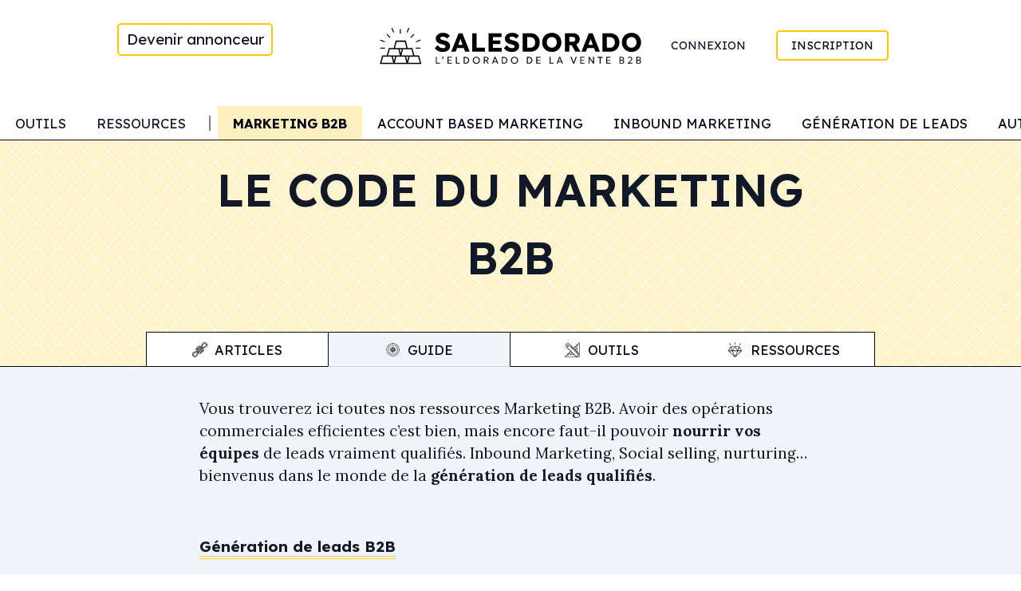

--- FILE ---
content_type: text/html; charset=UTF-8
request_url: https://salesdorado.com/marketing-b2b/page/11/
body_size: 73317
content:
<!DOCTYPE html>
<html lang="fr-FR" >
<head>
	<meta charset="UTF-8">
	<meta name="viewport" content="width=device-width, initial-scale=1.0">
	
	<link rel="profile" href="https://gmpg.org/xfn/11">
	<link rel="pingback" href="https://salesdorado.com/xmlrpc.php">
	<!-- Google Tag Manager -->
		<script type="79e92446784e0c3762fe81b8-text/javascript">(function(w,d,s,l,i){w[l]=w[l]||[];w[l].push({'gtm.start':
		new Date().getTime(),event:'gtm.js'});var f=d.getElementsByTagName(s)[0],
		j=d.createElement(s),dl=l!='dataLayer'?'&l='+l:'';j.async=true;j.src=
		'https://www.googletagmanager.com/gtm.js?id='+i+dl;f.parentNode.insertBefore(j,f);
		})(window,document,'script','dataLayer','GTM-TBC2CGW');</script>
	<!-- End Google Tag Manager -->
	<script src="https://challenges.cloudflare.com/turnstile/v0/api.js?onload=onloadTurnstileCallback" defer type="79e92446784e0c3762fe81b8-text/javascript"></script>
	<script type="79e92446784e0c3762fe81b8-text/javascript">
		// if using synchronous loading, will be called once the DOM is ready
		window.onloadTurnstileCallback = function () {
			turnstile.render('#turnstile-container', {
				sitekey: '0x4AAAAAAAJrAuIKLayqRKQo',
				callback: function(token) {
					console.log(`Challenge Success ${token}`);
					document.querySelector("#cf-token").value = token;
				},
			});
		};
	</script>
	<meta name='robots' content='max-image-preview:large' />
	<style>img:is([sizes="auto" i], [sizes^="auto," i]) { contain-intrinsic-size: 3000px 1500px }</style>
	
	<!-- This site is optimized with the Yoast SEO plugin v15.3 - https://yoast.com/wordpress/plugins/seo/ -->
	<title>Les codes du marketing B2B qui fonctionne | Salesdorado</title><style id="rocket-critical-css">h1,h4{overflow-wrap:break-word}ul{overflow-wrap:break-word}p{overflow-wrap:break-word}:root{--wp--preset--font-size--normal:16px;--wp--preset--font-size--huge:42px}.wpml-ls-legacy-dropdown-click{width:15.5em;max-width:100%}.wpml-ls-legacy-dropdown-click>ul{position:relative;padding:0;margin:0!important;list-style-type:none}.wpml-ls-legacy-dropdown-click .wpml-ls-item{padding:0;margin:0;list-style-type:none}.wpml-ls-legacy-dropdown-click a{display:block;text-decoration:none;color:#444;border:1px solid #cdcdcd;background-color:#fff;padding:5px 10px;line-height:1}.wpml-ls-legacy-dropdown-click a span{vertical-align:middle}.wpml-ls-legacy-dropdown-click a.wpml-ls-item-toggle{position:relative;padding-right:calc(10px + 1.4em)}.wpml-ls-legacy-dropdown-click a.wpml-ls-item-toggle:after{content:"";vertical-align:middle;display:inline-block;border:.35em solid transparent;border-top:.5em solid;position:absolute;right:10px;top:calc(50% - .175em)}.wpml-ls-legacy-dropdown-click .wpml-ls-sub-menu{visibility:hidden;position:absolute;top:100%;right:0;left:0;border-top:1px solid #cdcdcd;padding:0;margin:0;list-style-type:none;z-index:101}.wpml-ls-legacy-dropdown-click .wpml-ls-flag{display:inline;vertical-align:middle}*,::before,::after{box-sizing:border-box;border-width:0;border-style:solid;border-color:#E5E7EB}::before,::after{--tw-content:''}html{line-height:1.5;-webkit-text-size-adjust:100%;-moz-tab-size:4;-o-tab-size:4;tab-size:4;font-family:Lexend;font-feature-settings:normal;font-variation-settings:normal}body{margin:0;line-height:inherit}h1,h4{font-size:inherit;font-weight:inherit}a{color:inherit;text-decoration:inherit}:-moz-focusring{outline:auto}:-moz-ui-invalid{box-shadow:none}::-webkit-inner-spin-button,::-webkit-outer-spin-button{height:auto}::-webkit-search-decoration{-webkit-appearance:none}::-webkit-file-upload-button{-webkit-appearance:button;font:inherit}h1,h4,p{margin:0}ul{list-style:none;margin:0;padding:0}img,svg{display:block;vertical-align:middle}img{max-width:100%;height:auto}::-webkit-datetime-edit-fields-wrapper{padding:0}::-webkit-date-and-time-value{min-height:1.5em}::-webkit-datetime-edit,::-webkit-datetime-edit-year-field,::-webkit-datetime-edit-month-field,::-webkit-datetime-edit-day-field,::-webkit-datetime-edit-hour-field,::-webkit-datetime-edit-minute-field,::-webkit-datetime-edit-second-field,::-webkit-datetime-edit-millisecond-field,::-webkit-datetime-edit-meridiem-field{padding-top:0;padding-bottom:0}::-webkit-datetime-edit-fields-wrapper{padding:0}::-webkit-date-and-time-value{min-height:1.5em}*,::before,::after{--tw-border-spacing-x:0;--tw-border-spacing-y:0;--tw-translate-x:0;--tw-translate-y:0;--tw-rotate:0;--tw-skew-x:0;--tw-skew-y:0;--tw-scale-x:1;--tw-scale-y:1;--tw-pan-x:;--tw-pan-y:;--tw-pinch-zoom:;--tw-scroll-snap-strictness:proximity;--tw-ordinal:;--tw-slashed-zero:;--tw-numeric-figure:;--tw-numeric-spacing:;--tw-numeric-fraction:;--tw-ring-inset:;--tw-ring-offset-width:0px;--tw-ring-offset-color:#fff;--tw-ring-color:rgb(63 131 248 / 0.5);--tw-ring-offset-shadow:0 0 #0000;--tw-ring-shadow:0 0 #0000;--tw-shadow:0 0 #0000;--tw-shadow-colored:0 0 #0000;--tw-blur:;--tw-brightness:;--tw-contrast:;--tw-grayscale:;--tw-hue-rotate:;--tw-invert:;--tw-saturate:;--tw-sepia:;--tw-drop-shadow:;--tw-backdrop-blur:;--tw-backdrop-brightness:;--tw-backdrop-contrast:;--tw-backdrop-grayscale:;--tw-backdrop-hue-rotate:;--tw-backdrop-invert:;--tw-backdrop-opacity:;--tw-backdrop-saturate:;--tw-backdrop-sepia:}::backdrop{--tw-border-spacing-x:0;--tw-border-spacing-y:0;--tw-translate-x:0;--tw-translate-y:0;--tw-rotate:0;--tw-skew-x:0;--tw-skew-y:0;--tw-scale-x:1;--tw-scale-y:1;--tw-pan-x:;--tw-pan-y:;--tw-pinch-zoom:;--tw-scroll-snap-strictness:proximity;--tw-ordinal:;--tw-slashed-zero:;--tw-numeric-figure:;--tw-numeric-spacing:;--tw-numeric-fraction:;--tw-ring-inset:;--tw-ring-offset-width:0px;--tw-ring-offset-color:#fff;--tw-ring-color:rgb(63 131 248 / 0.5);--tw-ring-offset-shadow:0 0 #0000;--tw-ring-shadow:0 0 #0000;--tw-shadow:0 0 #0000;--tw-shadow-colored:0 0 #0000;--tw-blur:;--tw-brightness:;--tw-contrast:;--tw-grayscale:;--tw-hue-rotate:;--tw-invert:;--tw-saturate:;--tw-sepia:;--tw-drop-shadow:;--tw-backdrop-blur:;--tw-backdrop-brightness:;--tw-backdrop-contrast:;--tw-backdrop-grayscale:;--tw-backdrop-hue-rotate:;--tw-backdrop-invert:;--tw-backdrop-opacity:;--tw-backdrop-saturate:;--tw-backdrop-sepia:}.container{width:100%;padding-right:1rem;padding-left:1rem}@media (min-width:480px){.container{max-width:480px}}@media (min-width:640px){.container{max-width:640px;padding-right:2rem;padding-left:2rem}}@media (min-width:768px){.container{max-width:768px}}@media (min-width:1024px){.container{max-width:1024px;padding-right:0rem;padding-left:0rem}}.absolute{position:absolute}.relative{position:relative}.left-0{left:0px}.right-0{right:0px}.top-0{top:0px}.z-20{z-index:20}.z-40{z-index:40}.z-50{z-index:50}.col-span-1{grid-column:span 1 / span 1}.row-span-2{grid-row:span 2 / span 2}.mx-2{margin-left:0.5rem;margin-right:0.5rem}.mx-4{margin-left:1rem;margin-right:1rem}.mx-auto{margin-left:auto;margin-right:auto}.my-12{margin-top:3rem;margin-bottom:3rem}.my-auto{margin-top:auto;margin-bottom:auto}.mb-2{margin-bottom:0.5rem}.mb-4{margin-bottom:1rem}.mb-8{margin-bottom:2rem}.ml-auto{margin-left:auto}.mr-auto{margin-right:auto}.mt-4{margin-top:1rem}.inline-block{display:inline-block}.flex{display:flex}.grid{display:grid}.hidden{display:none}.h-1\/2{height:50%}.h-12{height:3rem}.h-3{height:0.75rem}.h-4{height:1rem}.h-6{height:1.5rem}.h-\[100vh\]{height:100vh}.h-full{height:100%}.min-h-\[240px\]{min-height:240px}.min-h-full{min-height:100%}.min-h-screen{min-height:100vh}.w-12{width:3rem}.w-3\/4{width:75%}.w-6{width:1.5rem}.w-full{width:100%}.max-w-prose{max-width:65ch}.flex-grow{flex-grow:1}.grid-cols-3{grid-template-columns:repeat(3,minmax(0,1fr))}.flex-row{flex-direction:row}.flex-col{flex-direction:column}.items-center{align-items:center}.justify-center{justify-content:center}.justify-between{justify-content:space-between}.gap-12{gap:3rem}.space-y-4>:not([hidden])~:not([hidden]){--tw-space-y-reverse:0;margin-top:calc(1rem * calc(1 - var(--tw-space-y-reverse)));margin-bottom:calc(1rem * var(--tw-space-y-reverse))}.space-y-8>:not([hidden])~:not([hidden]){--tw-space-y-reverse:0;margin-top:calc(2rem * calc(1 - var(--tw-space-y-reverse)));margin-bottom:calc(2rem * var(--tw-space-y-reverse))}.overflow-x-scroll{overflow-x:scroll}.overflow-y-scroll{overflow-y:scroll}.whitespace-nowrap{white-space:nowrap}.rounded{border-radius:0.25rem}.border{border-width:1px}.border-2{border-width:2px}.border-b{border-bottom-width:1px}.border-b-2{border-bottom-width:2px}.border-gold-500{--tw-border-opacity:1;border-color:rgb(255 199 0 / var(--tw-border-opacity))}.border-gray-950{--tw-border-opacity:1;border-color:rgb(3 7 18 / var(--tw-border-opacity))}.border-slate-950\/50{border-color:rgb(2 6 23 / 0.5)}.border-b-gold-500{--tw-border-opacity:1;border-bottom-color:rgb(255 199 0 / var(--tw-border-opacity))}.bg-slate-950{--tw-bg-opacity:1;background-color:rgb(2 6 23 / var(--tw-bg-opacity))}.bg-transparent{background-color:transparent}.bg-white{--tw-bg-opacity:1;background-color:rgb(255 255 255 / var(--tw-bg-opacity))}.p-4{padding:1rem}.px-2{padding-left:0.5rem;padding-right:0.5rem}.px-4{padding-left:1rem;padding-right:1rem}.py-1{padding-top:0.25rem;padding-bottom:0.25rem}.py-2{padding-top:0.5rem;padding-bottom:0.5rem}.py-4{padding-top:1rem;padding-bottom:1rem}.pt-12{padding-top:3rem}.pt-2{padding-top:0.5rem}.text-center{text-align:center}.font-sans{font-family:Lexend}.text-2xl{font-size:1.5rem;line-height:2rem}.text-3xl{font-size:1.875rem;line-height:2.25rem}.text-base{font-size:1rem;line-height:1.5rem}.text-sm{font-size:0.875rem;line-height:1.25rem}.text-xs{font-size:0.75rem;line-height:1rem}.font-bold{font-weight:700}.font-light{font-weight:300}.font-semibold{font-weight:600}.uppercase{text-transform:uppercase}.leading-\[1rem\]{line-height:1rem}.text-gray-500{--tw-text-opacity:1;color:rgb(107 114 128 / var(--tw-text-opacity))}.text-gray-900{--tw-text-opacity:1;color:rgb(17 24 39 / var(--tw-text-opacity))}.text-slate-300{--tw-text-opacity:1;color:rgb(203 213 225 / var(--tw-text-opacity))}.text-slate-50{--tw-text-opacity:1;color:rgb(248 250 252 / var(--tw-text-opacity))}.text-slate-950{--tw-text-opacity:1;color:rgb(2 6 23 / var(--tw-text-opacity))}.text-white{--tw-text-opacity:1;color:rgb(255 255 255 / var(--tw-text-opacity))}.underline{text-decoration-line:underline}.antialiased{-webkit-font-smoothing:antialiased;-moz-osx-font-smoothing:grayscale}#post-hero{margin-left:auto;margin-right:auto;background-color:transparent}html{font-size:19px}img{max-width:100%}.header-menu-bottom-border{background-color:#ffffff;background-image:url("data:image/svg+xml,%3Csvg width='6' height='6' viewBox='0 0 6 6' xmlns='http://www.w3.org/2000/svg'%3E%3Cg fill='%23000000' fill-opacity='0.36' fill-rule='evenodd'%3E%3Cpath d='M5 0h1L0 6V5zM6 5v1H5z'/%3E%3C/g%3E%3C/svg%3E")}#primary-menu::-webkit-scrollbar{display:none}#primary-menu{-ms-overflow-style:none;scrollbar-width:none}.left-menu-blur{background:rgb(255,255,255);background:linear-gradient(90deg,rgba(255,255,255,0.2) 10%,rgba(255,255,255,0.8) 50%,rgba(255,255,255,1) 100%)}.wpml-ls-native{display:none!important}@media (min-width:1024px){.wpml-ls-native{display:inline-block!important}}.wpml-ls-flag{float:right}@media (min-width:1024px){.wpml-ls-flag{float:none}}.wpml-ls-legacy-dropdown-click .wpml-ls-item,ul.js-wpml-ls-sub-menu.wpml-ls-sub-menu{width:120px!important}a.button,li.button>a{border-radius:0.25rem;border-color:transparent!important;--tw-bg-opacity:1;background-color:rgb(255 199 0 / var(--tw-bg-opacity));padding-left:1rem;padding-right:1rem;padding-top:0.5rem;padding-bottom:0.5rem;font-size:1rem;line-height:1.5rem;text-transform:uppercase;--tw-text-opacity:1;color:rgb(68 38 4 / var(--tw-text-opacity));text-decoration-line:none}a.button.is-primary{--tw-bg-opacity:1;background-color:rgb(255 199 0 / var(--tw-bg-opacity));--tw-text-opacity:1;color:rgb(68 38 4 / var(--tw-text-opacity))}li.button.is-slider.text-xs>a{font-size:0.75rem!important;line-height:1rem!important}li.button.is-slider>a{display:flex;width:-moz-fit-content;width:fit-content;flex-direction:row;align-items:center}li.button.is-slider>a{border-radius:0.25rem;padding-left:1rem;padding-right:1rem;padding-top:0.5rem;padding-bottom:0.5rem;font-size:0.875rem;line-height:1.25rem;text-transform:uppercase;--tw-text-opacity:1;color:rgb(3 7 18 / var(--tw-text-opacity));position:relative;overflow:hidden;z-index:1}li.button.is-slider>a:after{position:absolute;bottom:0px;left:0px;height:100%;width:100%;border-radius:0.25rem;border-width:2px;--tw-border-opacity:1;border-color:rgb(255 199 0 / var(--tw-border-opacity));--tw-bg-opacity:1;background-color:rgb(255 255 255 / var(--tw-bg-opacity));content:'';z-index:-2}li.button.is-slider>a:before{position:absolute;bottom:0px;left:0px;height:100%;width:0px;border-radius:0.25rem;--tw-bg-opacity:1;background-color:rgb(255 199 0 / var(--tw-bg-opacity));content:'';z-index:-1}a.button{margin-bottom:1rem;margin-right:0.5rem;display:flex;width:-moz-fit-content;width:fit-content;flex-direction:row;align-items:center;border-radius:0.25rem;padding-left:1rem;padding-right:1rem;padding-top:0.5rem;padding-bottom:0.5rem;font-size:0.875rem;line-height:1.25rem}a.button.is-primary{width:-moz-fit-content;width:fit-content;border-color:transparent;--tw-bg-opacity:1;background-color:rgb(255 199 0 / var(--tw-bg-opacity));font-weight:700;text-transform:uppercase;--tw-text-opacity:1;color:rgb(3 7 18 / var(--tw-text-opacity));--tw-shadow:0 1px 3px 0 rgb(0 0 0 / 0.1), 0 1px 2px -1px rgb(0 0 0 / 0.1);--tw-shadow-colored:0 1px 3px 0 var(--tw-shadow-color), 0 1px 2px -1px var(--tw-shadow-color);box-shadow:var(--tw-ring-offset-shadow, 0 0 #0000),var(--tw-ring-shadow, 0 0 #0000),var(--tw-shadow);--tw-shadow-color:#E5E7EB;--tw-shadow:var(--tw-shadow-colored)}a.button.is-primary.is-outlined{border-width:2px;--tw-border-opacity:1;border-color:rgb(255 199 0 / var(--tw-border-opacity));--tw-bg-opacity:1;background-color:rgb(255 255 255 / var(--tw-bg-opacity));font-weight:400;text-transform:none;--tw-text-opacity:1;color:rgb(3 7 18 / var(--tw-text-opacity))}a.button.external::after{margin-left:0.5rem;height:1rem;width:1rem;font-weight:700;content:url("data:image/svg+xml,%3Csvg%20xmlns%3D%22http%3A%2F%2Fwww.w3.org%2F2000%2Fsvg%22%20viewBox%3D%220%200%2024%2024%22%20stroke-width%3D%222.5%22%20fill%3D%22currentColor%22%20class%3D%22w-6%20h-6%22%3E%0A%20%20%3Cpath%20fill-rule%3D%22evenodd%22%20d%3D%22M8.25%203.75H19.5a.75.75%200%2001.75.75v11.25a.75.75%200%2001-1.5%200V6.31L5.03%2020.03a.75.75%200%2001-1.06-1.06L17.69%205.25H8.25a.75.75%200%20010-1.5z%22%20clip-rule%3D%22evenodd%22%20%2F%3E%0A%3C%2Fsvg%3E%0A")}a.button.internal::after{margin-left:0.5rem;height:1rem;width:1rem;--tw-text-opacity:1;color:rgb(255 199 0 / var(--tw-text-opacity));content:url("data:image/svg+xml, %3Csvg%20xmlns%3D%22http%3A%2F%2Fwww.w3.org%2F2000%2Fsvg%22%20fill%3D%22none%22%20viewBox%3D%220%200%2024%2024%22%20stroke-width%3D%222.5%22%20stroke%3D%22%23FFC700%22%20class%3D%22w-6%20h-6%22%3E%0A%20%20%3Cpath%20stroke-linecap%3D%22round%22%20stroke-linejoin%3D%22round%22%20d%3D%22M17.25%208.25L21%2012m0%200l-3.75%203.75M21%2012H3%22%20%2F%3E%0A%3C%2Fsvg%3E%0A")}#post-hero-container,.post-hero-container{width:100%;background-color:#ffffff;background-image:url("data:image/svg+xml,%3Csvg width='30' height='30' viewBox='0 0 60 60' xmlns='http://www.w3.org/2000/svg'%3E%3Cpath d='M54.627 0l.83.828-1.415 1.415L51.8 0h2.827zM5.373 0l-.83.828L5.96 2.243 8.2 0H5.374zM48.97 0l3.657 3.657-1.414 1.414L46.143 0h2.828zM11.03 0L7.372 3.657 8.787 5.07 13.857 0H11.03zm32.284 0L49.8 6.485 48.384 7.9l-7.9-7.9h2.83zM16.686 0L10.2 6.485 11.616 7.9l7.9-7.9h-2.83zm20.97 0l9.315 9.314-1.414 1.414L34.828 0h2.83zM22.344 0L13.03 9.314l1.414 1.414L25.172 0h-2.83zM32 0l12.142 12.142-1.414 1.414L30 .828 17.272 13.556l-1.414-1.414L28 0h4zM.284 0l28 28-1.414 1.414L0 2.544V0h.284zM0 5.373l25.456 25.455-1.414 1.415L0 8.2V5.374zm0 5.656l22.627 22.627-1.414 1.414L0 13.86v-2.83zm0 5.656l19.8 19.8-1.415 1.413L0 19.514v-2.83zm0 5.657l16.97 16.97-1.414 1.415L0 25.172v-2.83zM0 28l14.142 14.142-1.414 1.414L0 30.828V28zm0 5.657L11.314 44.97 9.9 46.386l-9.9-9.9v-2.828zm0 5.657L8.485 47.8 7.07 49.212 0 42.143v-2.83zm0 5.657l5.657 5.657-1.414 1.415L0 47.8v-2.83zm0 5.657l2.828 2.83-1.414 1.413L0 53.456v-2.83zM54.627 60L30 35.373 5.373 60H8.2L30 38.2 51.8 60h2.827zm-5.656 0L30 41.03 11.03 60h2.828L30 43.858 46.142 60h2.83zm-5.656 0L30 46.686 16.686 60h2.83L30 49.515 40.485 60h2.83zm-5.657 0L30 52.343 22.343 60h2.83L30 55.172 34.828 60h2.83zM32 60l-2-2-2 2h4zM59.716 0l-28 28 1.414 1.414L60 2.544V0h-.284zM60 5.373L34.544 30.828l1.414 1.415L60 8.2V5.374zm0 5.656L37.373 33.656l1.414 1.414L60 13.86v-2.83zm0 5.656l-19.8 19.8 1.415 1.413L60 19.514v-2.83zm0 5.657l-16.97 16.97 1.414 1.415L60 25.172v-2.83zM60 28L45.858 42.142l1.414 1.414L60 30.828V28zm0 5.657L48.686 44.97l1.415 1.415 9.9-9.9v-2.828zm0 5.657L51.515 47.8l1.414 1.413 7.07-7.07v-2.83zm0 5.657l-5.657 5.657 1.414 1.415L60 47.8v-2.83zm0 5.657l-2.828 2.83 1.414 1.413L60 53.456v-2.83zM39.9 16.385l1.414-1.414L30 3.658 18.686 14.97l1.415 1.415 9.9-9.9 9.9 9.9zm-2.83 2.828l1.415-1.414L30 9.313 21.515 17.8l1.414 1.413 7.07-7.07 7.07 7.07zm-2.827 2.83l1.414-1.416L30 14.97l-5.657 5.657 1.414 1.415L30 17.8l4.243 4.242zm-2.83 2.827l1.415-1.414L30 20.626l-2.828 2.83 1.414 1.414L30 23.456l1.414 1.414zM56.87 59.414L58.284 58 30 29.716 1.716 58l1.414 1.414L30 32.544l26.87 26.87z' fill='%23ffc700' fill-opacity='0.4' fill-rule='evenodd'/%3E%3C/svg%3E")}.wpml-ls-item{width:150px;border-style:none}.wpml-ls-legacy-dropdown-click a{border-style:none!important}.wpml-ls-sub-menu{width:-moz-fit-content;width:fit-content;border-style:none}.wpml-ls-legacy-dropdown-click a.wpml-ls-item-toggle:after{display:none}.wpml-ls-legacy-dropdown-click a.wpml-ls-item-toggle{padding-right:0px}.wpml-ls-flag{border-radius:9999px}span.wpml-ls-native{font-size:0.75rem;line-height:1rem;--tw-text-opacity:1;color:rgb(51 65 85 / var(--tw-text-opacity))}.wpml-ls-legacy-dropdown-click a{font-size:0.75rem;line-height:1rem;--tw-text-opacity:1;color:rgb(51 65 85 / var(--tw-text-opacity))}.wpml-ls,.wpml-ls-legacy-dropdown-click{width:150px}ul.js-wpml-ls-sub-menu.wpml-ls-sub-menu{width:150px;border-radius:0.25rem;--tw-drop-shadow:drop-shadow(0 20px 13px rgb(0 0 0 / 0.03)) drop-shadow(0 8px 5px rgb(0 0 0 / 0.08));filter:var(--tw-blur) var(--tw-brightness) var(--tw-contrast) var(--tw-grayscale) var(--tw-hue-rotate) var(--tw-invert) var(--tw-saturate) var(--tw-sepia) var(--tw-drop-shadow)}.wpml-ls-legacy-dropdown-click .wpml-ls-item{width:150px}@media (min-width:640px){.sm\:w-1\/2{width:50%}}@media (min-width:1024px){.lg\:sticky{position:sticky}.lg\:mx-0{margin-left:0px;margin-right:0px}.lg\:mb-10{margin-bottom:2.5rem}.lg\:mt-0{margin-top:0px}.lg\:block{display:block}.lg\:flex{display:flex}.lg\:hidden{display:none}.lg\:h-auto{height:auto}.lg\:h-full{height:100%}.lg\:w-full{width:100%}.lg\:flex-row{flex-direction:row}.lg\:flex-col{flex-direction:column}.lg\:items-center{align-items:center}.lg\:justify-center{justify-content:center}.lg\:space-y-0>:not([hidden])~:not([hidden]){--tw-space-y-reverse:0;margin-top:calc(0px * calc(1 - var(--tw-space-y-reverse)));margin-bottom:calc(0px * var(--tw-space-y-reverse))}.lg\:space-y-2>:not([hidden])~:not([hidden]){--tw-space-y-reverse:0;margin-top:calc(0.5rem * calc(1 - var(--tw-space-y-reverse)));margin-bottom:calc(0.5rem * var(--tw-space-y-reverse))}.lg\:overflow-y-hidden{overflow-y:hidden}.lg\:p-0{padding:0px}.lg\:pt-6{padding-top:1.5rem}.lg\:text-3xl{font-size:1.875rem;line-height:2.25rem}.lg\:text-5xl{font-size:3rem;line-height:1}.lg\:leading-normal{line-height:1.5}}</style><link rel="preload" as="style" href="https://fonts.googleapis.com/css2?family=Lexend:wght@100;200;300;400;500;600;700;800;900&#038;family=Lora:ital,wght@0,400;0,500;0,600;0,700;1,400;1,500;1,600;1,700&#038;family=Geologica:wght@400&#038;display=swap" /><script src="/cdn-cgi/scripts/7d0fa10a/cloudflare-static/rocket-loader.min.js" data-cf-settings="79e92446784e0c3762fe81b8-|49"></script><link rel="stylesheet" href="https://fonts.googleapis.com/css2?family=Lexend:wght@100;200;300;400;500;600;700;800;900&#038;family=Lora:ital,wght@0,400;0,500;0,600;0,700;1,400;1,500;1,600;1,700&#038;family=Geologica:wght@400&#038;display=swap" media="print" onload="this.media='all'" /><noscript><link rel="stylesheet" href="https://fonts.googleapis.com/css2?family=Lexend:wght@100;200;300;400;500;600;700;800;900&#038;family=Lora:ital,wght@0,400;0,500;0,600;0,700;1,400;1,500;1,600;1,700&#038;family=Geologica:wght@400&#038;display=swap" /></noscript><script src="/cdn-cgi/scripts/7d0fa10a/cloudflare-static/rocket-loader.min.js" data-cf-settings="79e92446784e0c3762fe81b8-|49"></script><link rel="preload" href="https://salesdorado.com/wp-content/cache/min/4/ef6abe71ad221f7b12233ae50fdf758c.css" data-rocket-async="style" as="style" onload="this.onload=null;this.rel='stylesheet'" onerror="this.removeAttribute('data-rocket-async')"  media="all" data-minify="1" />
	<meta name="description" content="Zéro bulshit | Tous les codes pour créer des campagnes rentables rapidement | Account Based Marketing, Inbound marketing, Content marketing" />
	<meta name="robots" content="noindex, follow" />
	<meta property="og:locale" content="fr_FR" />
	<meta property="og:type" content="article" />
	<meta property="og:title" content="Les codes du marketing B2B qui fonctionne | Salesdorado" />
	<meta property="og:description" content="Zéro bulshit | Tous les codes pour créer des campagnes rentables rapidement | Account Based Marketing, Inbound marketing, Content marketing" />
	<meta property="og:url" content="https://salesdorado.com/marketing-b2b/" />
	<meta property="og:site_name" content="Salesdorado" />
	<meta property="article:modified_time" content="2023-08-31T10:14:13+00:00" />
	<meta property="og:image" content="https://salesdorado.com/wp-content/uploads/2019/10/marketing-b2b.jpg" />
	<meta property="og:image:width" content="1440" />
	<meta property="og:image:height" content="320" />
	<meta name="twitter:card" content="summary_large_image" />
	<meta name="twitter:label1" content="Écrit par">
	<meta name="twitter:data1" content="Axel Lavergne">
	<meta name="twitter:label2" content="Durée de lecture est.">
	<meta name="twitter:data2" content="1 minute">
	<!-- / Yoast SEO plugin. -->


<link rel='dns-prefetch' href='//googletagmanager.com' />
<link href='https://fonts.gstatic.com' crossorigin rel='preconnect' />

<style id='wp-emoji-styles-inline-css' type='text/css'>

	img.wp-smiley, img.emoji {
		display: inline !important;
		border: none !important;
		box-shadow: none !important;
		height: 1em !important;
		width: 1em !important;
		margin: 0 0.07em !important;
		vertical-align: -0.1em !important;
		background: none !important;
		padding: 0 !important;
	}
</style>

<style id='wp-block-library-theme-inline-css' type='text/css'>
.wp-block-audio :where(figcaption){color:#555;font-size:13px;text-align:center}.is-dark-theme .wp-block-audio :where(figcaption){color:#ffffffa6}.wp-block-audio{margin:0 0 1em}.wp-block-code{border:1px solid #ccc;border-radius:4px;font-family:Menlo,Consolas,monaco,monospace;padding:.8em 1em}.wp-block-embed :where(figcaption){color:#555;font-size:13px;text-align:center}.is-dark-theme .wp-block-embed :where(figcaption){color:#ffffffa6}.wp-block-embed{margin:0 0 1em}.blocks-gallery-caption{color:#555;font-size:13px;text-align:center}.is-dark-theme .blocks-gallery-caption{color:#ffffffa6}:root :where(.wp-block-image figcaption){color:#555;font-size:13px;text-align:center}.is-dark-theme :root :where(.wp-block-image figcaption){color:#ffffffa6}.wp-block-image{margin:0 0 1em}.wp-block-pullquote{border-bottom:4px solid;border-top:4px solid;color:currentColor;margin-bottom:1.75em}.wp-block-pullquote cite,.wp-block-pullquote footer,.wp-block-pullquote__citation{color:currentColor;font-size:.8125em;font-style:normal;text-transform:uppercase}.wp-block-quote{border-left:.25em solid;margin:0 0 1.75em;padding-left:1em}.wp-block-quote cite,.wp-block-quote footer{color:currentColor;font-size:.8125em;font-style:normal;position:relative}.wp-block-quote:where(.has-text-align-right){border-left:none;border-right:.25em solid;padding-left:0;padding-right:1em}.wp-block-quote:where(.has-text-align-center){border:none;padding-left:0}.wp-block-quote.is-large,.wp-block-quote.is-style-large,.wp-block-quote:where(.is-style-plain){border:none}.wp-block-search .wp-block-search__label{font-weight:700}.wp-block-search__button{border:1px solid #ccc;padding:.375em .625em}:where(.wp-block-group.has-background){padding:1.25em 2.375em}.wp-block-separator.has-css-opacity{opacity:.4}.wp-block-separator{border:none;border-bottom:2px solid;margin-left:auto;margin-right:auto}.wp-block-separator.has-alpha-channel-opacity{opacity:1}.wp-block-separator:not(.is-style-wide):not(.is-style-dots){width:100px}.wp-block-separator.has-background:not(.is-style-dots){border-bottom:none;height:1px}.wp-block-separator.has-background:not(.is-style-wide):not(.is-style-dots){height:2px}.wp-block-table{margin:0 0 1em}.wp-block-table td,.wp-block-table th{word-break:normal}.wp-block-table :where(figcaption){color:#555;font-size:13px;text-align:center}.is-dark-theme .wp-block-table :where(figcaption){color:#ffffffa6}.wp-block-video :where(figcaption){color:#555;font-size:13px;text-align:center}.is-dark-theme .wp-block-video :where(figcaption){color:#ffffffa6}.wp-block-video{margin:0 0 1em}:root :where(.wp-block-template-part.has-background){margin-bottom:0;margin-top:0;padding:1.25em 2.375em}
</style>
<style id='global-styles-inline-css' type='text/css'>
:root{--wp--preset--aspect-ratio--square: 1;--wp--preset--aspect-ratio--4-3: 4/3;--wp--preset--aspect-ratio--3-4: 3/4;--wp--preset--aspect-ratio--3-2: 3/2;--wp--preset--aspect-ratio--2-3: 2/3;--wp--preset--aspect-ratio--16-9: 16/9;--wp--preset--aspect-ratio--9-16: 9/16;--wp--preset--color--black: #000000;--wp--preset--color--cyan-bluish-gray: #abb8c3;--wp--preset--color--white: #ffffff;--wp--preset--color--pale-pink: #f78da7;--wp--preset--color--vivid-red: #cf2e2e;--wp--preset--color--luminous-vivid-orange: #ff6900;--wp--preset--color--luminous-vivid-amber: #fcb900;--wp--preset--color--light-green-cyan: #7bdcb5;--wp--preset--color--vivid-green-cyan: #00d084;--wp--preset--color--pale-cyan-blue: #8ed1fc;--wp--preset--color--vivid-cyan-blue: #0693e3;--wp--preset--color--vivid-purple: #9b51e0;--wp--preset--color--primary: #0EA5E9;--wp--preset--color--secondary: #14B8A6;--wp--preset--color--dark: #1F2937;--wp--preset--color--light: #F9FAFB;--wp--preset--gradient--vivid-cyan-blue-to-vivid-purple: linear-gradient(135deg,rgba(6,147,227,1) 0%,rgb(155,81,224) 100%);--wp--preset--gradient--light-green-cyan-to-vivid-green-cyan: linear-gradient(135deg,rgb(122,220,180) 0%,rgb(0,208,130) 100%);--wp--preset--gradient--luminous-vivid-amber-to-luminous-vivid-orange: linear-gradient(135deg,rgba(252,185,0,1) 0%,rgba(255,105,0,1) 100%);--wp--preset--gradient--luminous-vivid-orange-to-vivid-red: linear-gradient(135deg,rgba(255,105,0,1) 0%,rgb(207,46,46) 100%);--wp--preset--gradient--very-light-gray-to-cyan-bluish-gray: linear-gradient(135deg,rgb(238,238,238) 0%,rgb(169,184,195) 100%);--wp--preset--gradient--cool-to-warm-spectrum: linear-gradient(135deg,rgb(74,234,220) 0%,rgb(151,120,209) 20%,rgb(207,42,186) 40%,rgb(238,44,130) 60%,rgb(251,105,98) 80%,rgb(254,248,76) 100%);--wp--preset--gradient--blush-light-purple: linear-gradient(135deg,rgb(255,206,236) 0%,rgb(152,150,240) 100%);--wp--preset--gradient--blush-bordeaux: linear-gradient(135deg,rgb(254,205,165) 0%,rgb(254,45,45) 50%,rgb(107,0,62) 100%);--wp--preset--gradient--luminous-dusk: linear-gradient(135deg,rgb(255,203,112) 0%,rgb(199,81,192) 50%,rgb(65,88,208) 100%);--wp--preset--gradient--pale-ocean: linear-gradient(135deg,rgb(255,245,203) 0%,rgb(182,227,212) 50%,rgb(51,167,181) 100%);--wp--preset--gradient--electric-grass: linear-gradient(135deg,rgb(202,248,128) 0%,rgb(113,206,126) 100%);--wp--preset--gradient--midnight: linear-gradient(135deg,rgb(2,3,129) 0%,rgb(40,116,252) 100%);--wp--preset--font-size--small: 0.875rem;--wp--preset--font-size--medium: 20px;--wp--preset--font-size--large: 1.125rem;--wp--preset--font-size--x-large: 42px;--wp--preset--font-size--regular: 1.5rem;--wp--preset--font-size--xl: 1.25rem;--wp--preset--font-size--xxl: 1.5rem;--wp--preset--font-size--xxxl: 1.875rem;--wp--preset--spacing--20: 0.44rem;--wp--preset--spacing--30: 0.67rem;--wp--preset--spacing--40: 1rem;--wp--preset--spacing--50: 1.5rem;--wp--preset--spacing--60: 2.25rem;--wp--preset--spacing--70: 3.38rem;--wp--preset--spacing--80: 5.06rem;--wp--preset--shadow--natural: 6px 6px 9px rgba(0, 0, 0, 0.2);--wp--preset--shadow--deep: 12px 12px 50px rgba(0, 0, 0, 0.4);--wp--preset--shadow--sharp: 6px 6px 0px rgba(0, 0, 0, 0.2);--wp--preset--shadow--outlined: 6px 6px 0px -3px rgba(255, 255, 255, 1), 6px 6px rgba(0, 0, 0, 1);--wp--preset--shadow--crisp: 6px 6px 0px rgba(0, 0, 0, 1);}:root { --wp--style--global--content-size: 650px;--wp--style--global--wide-size: 1440px; }:where(body) { margin: 0; }.wp-site-blocks > .alignleft { float: left; margin-right: 2em; }.wp-site-blocks > .alignright { float: right; margin-left: 2em; }.wp-site-blocks > .aligncenter { justify-content: center; margin-left: auto; margin-right: auto; }:where(.is-layout-flex){gap: 0.5em;}:where(.is-layout-grid){gap: 0.5em;}.is-layout-flow > .alignleft{float: left;margin-inline-start: 0;margin-inline-end: 2em;}.is-layout-flow > .alignright{float: right;margin-inline-start: 2em;margin-inline-end: 0;}.is-layout-flow > .aligncenter{margin-left: auto !important;margin-right: auto !important;}.is-layout-constrained > .alignleft{float: left;margin-inline-start: 0;margin-inline-end: 2em;}.is-layout-constrained > .alignright{float: right;margin-inline-start: 2em;margin-inline-end: 0;}.is-layout-constrained > .aligncenter{margin-left: auto !important;margin-right: auto !important;}.is-layout-constrained > :where(:not(.alignleft):not(.alignright):not(.alignfull)){max-width: var(--wp--style--global--content-size);margin-left: auto !important;margin-right: auto !important;}.is-layout-constrained > .alignwide{max-width: var(--wp--style--global--wide-size);}body .is-layout-flex{display: flex;}.is-layout-flex{flex-wrap: wrap;align-items: center;}.is-layout-flex > :is(*, div){margin: 0;}body .is-layout-grid{display: grid;}.is-layout-grid > :is(*, div){margin: 0;}body{padding-top: 0px;padding-right: 0px;padding-bottom: 0px;padding-left: 0px;}a:where(:not(.wp-element-button)){text-decoration: underline;}:root :where(.wp-element-button, .wp-block-button__link){background-color: #32373c;border-width: 0;color: #fff;font-family: inherit;font-size: inherit;line-height: inherit;padding: calc(0.667em + 2px) calc(1.333em + 2px);text-decoration: none;}.has-black-color{color: var(--wp--preset--color--black) !important;}.has-cyan-bluish-gray-color{color: var(--wp--preset--color--cyan-bluish-gray) !important;}.has-white-color{color: var(--wp--preset--color--white) !important;}.has-pale-pink-color{color: var(--wp--preset--color--pale-pink) !important;}.has-vivid-red-color{color: var(--wp--preset--color--vivid-red) !important;}.has-luminous-vivid-orange-color{color: var(--wp--preset--color--luminous-vivid-orange) !important;}.has-luminous-vivid-amber-color{color: var(--wp--preset--color--luminous-vivid-amber) !important;}.has-light-green-cyan-color{color: var(--wp--preset--color--light-green-cyan) !important;}.has-vivid-green-cyan-color{color: var(--wp--preset--color--vivid-green-cyan) !important;}.has-pale-cyan-blue-color{color: var(--wp--preset--color--pale-cyan-blue) !important;}.has-vivid-cyan-blue-color{color: var(--wp--preset--color--vivid-cyan-blue) !important;}.has-vivid-purple-color{color: var(--wp--preset--color--vivid-purple) !important;}.has-primary-color{color: var(--wp--preset--color--primary) !important;}.has-secondary-color{color: var(--wp--preset--color--secondary) !important;}.has-dark-color{color: var(--wp--preset--color--dark) !important;}.has-light-color{color: var(--wp--preset--color--light) !important;}.has-black-background-color{background-color: var(--wp--preset--color--black) !important;}.has-cyan-bluish-gray-background-color{background-color: var(--wp--preset--color--cyan-bluish-gray) !important;}.has-white-background-color{background-color: var(--wp--preset--color--white) !important;}.has-pale-pink-background-color{background-color: var(--wp--preset--color--pale-pink) !important;}.has-vivid-red-background-color{background-color: var(--wp--preset--color--vivid-red) !important;}.has-luminous-vivid-orange-background-color{background-color: var(--wp--preset--color--luminous-vivid-orange) !important;}.has-luminous-vivid-amber-background-color{background-color: var(--wp--preset--color--luminous-vivid-amber) !important;}.has-light-green-cyan-background-color{background-color: var(--wp--preset--color--light-green-cyan) !important;}.has-vivid-green-cyan-background-color{background-color: var(--wp--preset--color--vivid-green-cyan) !important;}.has-pale-cyan-blue-background-color{background-color: var(--wp--preset--color--pale-cyan-blue) !important;}.has-vivid-cyan-blue-background-color{background-color: var(--wp--preset--color--vivid-cyan-blue) !important;}.has-vivid-purple-background-color{background-color: var(--wp--preset--color--vivid-purple) !important;}.has-primary-background-color{background-color: var(--wp--preset--color--primary) !important;}.has-secondary-background-color{background-color: var(--wp--preset--color--secondary) !important;}.has-dark-background-color{background-color: var(--wp--preset--color--dark) !important;}.has-light-background-color{background-color: var(--wp--preset--color--light) !important;}.has-black-border-color{border-color: var(--wp--preset--color--black) !important;}.has-cyan-bluish-gray-border-color{border-color: var(--wp--preset--color--cyan-bluish-gray) !important;}.has-white-border-color{border-color: var(--wp--preset--color--white) !important;}.has-pale-pink-border-color{border-color: var(--wp--preset--color--pale-pink) !important;}.has-vivid-red-border-color{border-color: var(--wp--preset--color--vivid-red) !important;}.has-luminous-vivid-orange-border-color{border-color: var(--wp--preset--color--luminous-vivid-orange) !important;}.has-luminous-vivid-amber-border-color{border-color: var(--wp--preset--color--luminous-vivid-amber) !important;}.has-light-green-cyan-border-color{border-color: var(--wp--preset--color--light-green-cyan) !important;}.has-vivid-green-cyan-border-color{border-color: var(--wp--preset--color--vivid-green-cyan) !important;}.has-pale-cyan-blue-border-color{border-color: var(--wp--preset--color--pale-cyan-blue) !important;}.has-vivid-cyan-blue-border-color{border-color: var(--wp--preset--color--vivid-cyan-blue) !important;}.has-vivid-purple-border-color{border-color: var(--wp--preset--color--vivid-purple) !important;}.has-primary-border-color{border-color: var(--wp--preset--color--primary) !important;}.has-secondary-border-color{border-color: var(--wp--preset--color--secondary) !important;}.has-dark-border-color{border-color: var(--wp--preset--color--dark) !important;}.has-light-border-color{border-color: var(--wp--preset--color--light) !important;}.has-vivid-cyan-blue-to-vivid-purple-gradient-background{background: var(--wp--preset--gradient--vivid-cyan-blue-to-vivid-purple) !important;}.has-light-green-cyan-to-vivid-green-cyan-gradient-background{background: var(--wp--preset--gradient--light-green-cyan-to-vivid-green-cyan) !important;}.has-luminous-vivid-amber-to-luminous-vivid-orange-gradient-background{background: var(--wp--preset--gradient--luminous-vivid-amber-to-luminous-vivid-orange) !important;}.has-luminous-vivid-orange-to-vivid-red-gradient-background{background: var(--wp--preset--gradient--luminous-vivid-orange-to-vivid-red) !important;}.has-very-light-gray-to-cyan-bluish-gray-gradient-background{background: var(--wp--preset--gradient--very-light-gray-to-cyan-bluish-gray) !important;}.has-cool-to-warm-spectrum-gradient-background{background: var(--wp--preset--gradient--cool-to-warm-spectrum) !important;}.has-blush-light-purple-gradient-background{background: var(--wp--preset--gradient--blush-light-purple) !important;}.has-blush-bordeaux-gradient-background{background: var(--wp--preset--gradient--blush-bordeaux) !important;}.has-luminous-dusk-gradient-background{background: var(--wp--preset--gradient--luminous-dusk) !important;}.has-pale-ocean-gradient-background{background: var(--wp--preset--gradient--pale-ocean) !important;}.has-electric-grass-gradient-background{background: var(--wp--preset--gradient--electric-grass) !important;}.has-midnight-gradient-background{background: var(--wp--preset--gradient--midnight) !important;}.has-small-font-size{font-size: var(--wp--preset--font-size--small) !important;}.has-medium-font-size{font-size: var(--wp--preset--font-size--medium) !important;}.has-large-font-size{font-size: var(--wp--preset--font-size--large) !important;}.has-x-large-font-size{font-size: var(--wp--preset--font-size--x-large) !important;}.has-regular-font-size{font-size: var(--wp--preset--font-size--regular) !important;}.has-xl-font-size{font-size: var(--wp--preset--font-size--xl) !important;}.has-xxl-font-size{font-size: var(--wp--preset--font-size--xxl) !important;}.has-xxxl-font-size{font-size: var(--wp--preset--font-size--xxxl) !important;}
:where(.wp-block-post-template.is-layout-flex){gap: 1.25em;}:where(.wp-block-post-template.is-layout-grid){gap: 1.25em;}
:where(.wp-block-columns.is-layout-flex){gap: 2em;}:where(.wp-block-columns.is-layout-grid){gap: 2em;}
:root :where(.wp-block-pullquote){font-size: 1.5em;line-height: 1.6;}
</style>

<style id='kk-star-ratings-inline-css' type='text/css'>
.kk-star-ratings .kksr-stars .kksr-star {
        margin-right: 4px;
    }
    [dir="rtl"] .kk-star-ratings .kksr-stars .kksr-star {
        margin-left: 4px;
        margin-right: 0;
    }
</style>



<script type="79e92446784e0c3762fe81b8-text/javascript" src="https://salesdorado.com/wp-includes/js/jquery/jquery.min.js?ver=3.7.1" id="jquery-core-js" defer></script>
<script type="79e92446784e0c3762fe81b8-text/javascript" src="https://salesdorado.com/wp-includes/js/jquery/jquery-migrate.min.js?ver=3.4.1" id="jquery-migrate-js" defer></script>
<script type="79e92446784e0c3762fe81b8-text/javascript" id="wpml-cookie-js-extra">
/* <![CDATA[ */
var wpml_cookies = {"wp-wpml_current_language":{"value":"fr","expires":1,"path":"\/"}};
var wpml_cookies = {"wp-wpml_current_language":{"value":"fr","expires":1,"path":"\/"}};
/* ]]> */
</script>
<script type="79e92446784e0c3762fe81b8-text/javascript" src="https://salesdorado.com/wp-content/plugins/sitepress-multilingual-cms/res/js/cookies/language-cookie.js?ver=4.5.12" id="wpml-cookie-js" defer></script>
<script type="79e92446784e0c3762fe81b8-text/javascript" id="seo-automated-link-building-js-extra">
/* <![CDATA[ */
var seoAutomatedLinkBuilding = {"ajaxUrl":"https:\/\/salesdorado.com\/wp-admin\/admin-ajax.php"};
/* ]]> */
</script>
<script type="79e92446784e0c3762fe81b8-text/javascript" src="https://salesdorado.com/wp-content/plugins/seo-automated-link-building/js/seo-automated-link-building.js?ver=6.8.3" id="seo-automated-link-building-js" defer></script>
<script type="79e92446784e0c3762fe81b8-text/javascript" src="//salesdorado.com/wp-content/plugins/sitepress-multilingual-cms/templates/language-switchers/legacy-dropdown-click/script.min.js?ver=1" id="wpml-legacy-dropdown-click-0-js" defer></script>
<script type="79e92446784e0c3762fe81b8-text/javascript" src="https://salesdorado.com/wp-content/themes/tailpress/js/app.js?ver=3.2.5" id="tailpress-js" defer></script>
<script type="79e92446784e0c3762fe81b8-text/javascript" id="sib-front-js-js-extra">
/* <![CDATA[ */
var sibErrMsg = {"invalidMail":"Please fill out valid email address","requiredField":"Please fill out required fields","invalidDateFormat":"Please fill out valid date format","invalidSMSFormat":"Please fill out valid phone number"};
var ajax_sib_front_object = {"ajax_url":"https:\/\/salesdorado.com\/wp-admin\/admin-ajax.php","ajax_nonce":"4873ccef00","flag_url":"https:\/\/salesdorado.com\/wp-content\/plugins\/mailin\/img\/flags\/"};
/* ]]> */
</script>
<script type="79e92446784e0c3762fe81b8-text/javascript" src="https://salesdorado.com/wp-content/plugins/mailin/js/mailin-front.js?ver=1687252131" id="sib-front-js-js" defer></script>
<link rel="https://api.w.org/" href="https://salesdorado.com/wp-json/" /><link rel="alternate" title="JSON" type="application/json" href="https://salesdorado.com/wp-json/wp/v2/pages/214" /><link rel="EditURI" type="application/rsd+xml" title="RSD" href="https://salesdorado.com/xmlrpc.php?rsd" />
<meta name="generator" content="WordPress 6.8.3" />
<link rel='shortlink' href='https://salesdorado.com/?p=214' />
<link rel="alternate" title="oEmbed (JSON)" type="application/json+oembed" href="https://salesdorado.com/wp-json/oembed/1.0/embed?url=https%3A%2F%2Fsalesdorado.com%2Fmarketing-b2b%2F" />
<link rel="alternate" title="oEmbed (XML)" type="text/xml+oembed" href="https://salesdorado.com/wp-json/oembed/1.0/embed?url=https%3A%2F%2Fsalesdorado.com%2Fmarketing-b2b%2F&#038;format=xml" />
<meta name="generator" content="WPML ver:4.5.12 stt:1,4,42,2;" />
<script type="79e92446784e0c3762fe81b8-text/javascript">
							(function() {
								window.sib ={equeue:[],client_key:"0sfef854mr2y94s33azursyy"};/* OPTIONAL: email for identify request*/
							window.sib.email_id = "";
							window.sendinblue = {}; for (var j = ['track', 'identify', 'trackLink', 'page'], i = 0; i < j.length; i++) { (function(k) { window.sendinblue[k] = function() { var arg = Array.prototype.slice.call(arguments); (window.sib[k] || function() { var t = {}; t[k] = arg; window.sib.equeue.push(t);})(arg[0], arg[1], arg[2]);};})(j[i]);}var n = document.createElement("script"),i = document.getElementsByTagName("script")[0]; n.type = "text/javascript", n.id = "sendinblue-js", n.async = !0, n.src = "https://sibautomation.com/sa.js?plugin=wordpress&key=" + window.sib.client_key, i.parentNode.insertBefore(n, i), window.sendinblue.page();})();
							</script>

<script type="application/ld+json" class="saswp-schema-markup-output">
[{"@context":"https://schema.org/","@graph":[{"@context":"https://schema.org/","@type":"SiteNavigationElement","@id":"https://salesdorado.com/#Prospection","name":"Marketing B2B","url":"https://salesdorado.com/marketing-b2b/"},{"@context":"https://schema.org/","@type":"SiteNavigationElement","@id":"https://salesdorado.com/#Prospection","name":"Génération de leads B2B","url":"https://salesdorado.com/generation-leads/"},{"@context":"https://schema.org/","@type":"SiteNavigationElement","@id":"https://salesdorado.com/#Prospection","name":"Inbound Marketing","url":"https://salesdorado.com/inbound-marketing/"},{"@context":"https://schema.org/","@type":"SiteNavigationElement","@id":"https://salesdorado.com/#Prospection","name":"Webinaires","url":"https://salesdorado.com/webinaires/"},{"@context":"https://schema.org/","@type":"SiteNavigationElement","@id":"https://salesdorado.com/#Prospection","name":"Account-Based Marketing","url":"https://salesdorado.com/account-based-marketing/"},{"@context":"https://schema.org/","@type":"SiteNavigationElement","@id":"https://salesdorado.com/#Prospection","name":"Prospection Commerciale","url":"https://salesdorado.com/prospection-commerciale/"},{"@context":"https://schema.org/","@type":"SiteNavigationElement","@id":"https://salesdorado.com/#Prospection","name":"Fichiers de prospection à télécharger","url":"https://salesdorado.com/fichiers-prospection/"},{"@context":"https://schema.org/","@type":"SiteNavigationElement","@id":"https://salesdorado.com/#Prospection","name":"Prospection Téléphonique","url":"https://salesdorado.com/prospection-telephonique/"},{"@context":"https://schema.org/","@type":"SiteNavigationElement","@id":"https://salesdorado.com/#Prospection","name":"Prospection par email","url":"https://salesdorado.com/prospection-email/"},{"@context":"https://schema.org/","@type":"SiteNavigationElement","@id":"https://salesdorado.com/#Prospection","name":"Salons professionnels","url":"/salons-professionnels/"},{"@context":"https://schema.org/","@type":"SiteNavigationElement","@id":"https://salesdorado.com/#Prospection","name":"Prospection Linkedin","url":"/prospection-linkedin/"},{"@context":"https://schema.org/","@type":"SiteNavigationElement","@id":"https://salesdorado.com/#Prospection","name":"Outils De Prospection","url":"https://salesdorado.com/outils-prospection/"},{"@context":"https://schema.org/","@type":"SiteNavigationElement","@id":"https://salesdorado.com/#Prospection","name":"Stratégie commerciale","url":"https://salesdorado.com/strategie-commerciale/"},{"@context":"https://schema.org/","@type":"SiteNavigationElement","@id":"https://salesdorado.com/#Prospection","name":"Qualification Commerciale","url":"https://salesdorado.com/qualification-commerciale/"},{"@context":"https://schema.org/","@type":"SiteNavigationElement","@id":"https://salesdorado.com/#Prospection","name":"Négociation commerciale","url":"https://salesdorado.com/negociation-commerciale/"},{"@context":"https://schema.org/","@type":"SiteNavigationElement","@id":"https://salesdorado.com/#Prospection","name":"Closing","url":"https://salesdorado.com/closing/"},{"@context":"https://schema.org/","@type":"SiteNavigationElement","@id":"https://salesdorado.com/#Prospection","name":"Rétention client","url":"https://salesdorado.com/retention-clients/"},{"@context":"https://schema.org/","@type":"SiteNavigationElement","@id":"https://salesdorado.com/#Prospection","name":"CRM – Le guide complet","url":"https://salesdorado.com/crm/"},{"@context":"https://schema.org/","@type":"SiteNavigationElement","@id":"https://salesdorado.com/#Prospection","name":"Process Commerciaux","url":"https://salesdorado.com/process-commerciaux/"},{"@context":"https://schema.org/","@type":"SiteNavigationElement","@id":"https://salesdorado.com/#Prospection","name":"Recrutement de commerciaux","url":"https://salesdorado.com/recrutement-commerciaux/"},{"@context":"https://schema.org/","@type":"SiteNavigationElement","@id":"https://salesdorado.com/#Prospection","name":"Organisation commerciale","url":"https://salesdorado.com/organisation-commerciale/"},{"@context":"https://schema.org/","@type":"SiteNavigationElement","@id":"https://salesdorado.com/#Prospection","name":"Coaching Professionnel","url":"https://salesdorado.com/coaching-professionnel/"},{"@context":"https://schema.org/","@type":"SiteNavigationElement","@id":"https://salesdorado.com/#Prospection","name":"Automatisation","url":"https://salesdorado.com/automatisation/"}]},

{"@context":"https://schema.org/","@type":"BreadcrumbList","@id":"https://salesdorado.com/marketing-b2b/#breadcrumb","itemListElement":[{"@type":"ListItem","position":1,"item":{"@id":"https://salesdorado.com","name":"Salesdorado"}},{"@type":"ListItem","position":2,"item":{"@id":"https://salesdorado.com/marketing-b2b/","name":"Les codes du marketing B2B qui fonctionne | Salesdorado"}}]}]
</script>

<link rel="icon" href="https://salesdorado.com/wp-content/uploads/2023/10/cropped-favicon-32x32.png" sizes="32x32" />
<link rel="icon" href="https://salesdorado.com/wp-content/uploads/2023/10/cropped-favicon-192x192.png" sizes="192x192" />
<link rel="apple-touch-icon" href="https://salesdorado.com/wp-content/uploads/2023/10/cropped-favicon-180x180.png" />
<meta name="msapplication-TileImage" content="https://salesdorado.com/wp-content/uploads/2023/10/cropped-favicon-270x270.png" />
<noscript><style id="rocket-lazyload-nojs-css">.rll-youtube-player, [data-lazy-src]{display:none !important;}</style></noscript><script type="79e92446784e0c3762fe81b8-text/javascript">
/*! loadCSS rel=preload polyfill. [c]2017 Filament Group, Inc. MIT License */
(function(w){"use strict";if(!w.loadCSS){w.loadCSS=function(){}}
var rp=loadCSS.relpreload={};rp.support=(function(){var ret;try{ret=w.document.createElement("link").relList.supports("preload")}catch(e){ret=!1}
return function(){return ret}})();rp.bindMediaToggle=function(link){var finalMedia=link.media||"all";function enableStylesheet(){link.media=finalMedia}
if(link.addEventListener){link.addEventListener("load",enableStylesheet)}else if(link.attachEvent){link.attachEvent("onload",enableStylesheet)}
setTimeout(function(){link.rel="stylesheet";link.media="only x"});setTimeout(enableStylesheet,3000)};rp.poly=function(){if(rp.support()){return}
var links=w.document.getElementsByTagName("link");for(var i=0;i<links.length;i++){var link=links[i];if(link.rel==="preload"&&link.getAttribute("as")==="style"&&!link.getAttribute("data-loadcss")){link.setAttribute("data-loadcss",!0);rp.bindMediaToggle(link)}}};if(!rp.support()){rp.poly();var run=w.setInterval(rp.poly,500);if(w.addEventListener){w.addEventListener("load",function(){rp.poly();w.clearInterval(run)})}else if(w.attachEvent){w.attachEvent("onload",function(){rp.poly();w.clearInterval(run)})}}
if(typeof exports!=="undefined"){exports.loadCSS=loadCSS}
else{w.loadCSS=loadCSS}}(typeof global!=="undefined"?global:this))
</script></head>

<body class="paged wp-singular page-template page-template-level_two page-template-level_two-php page page-id-214 paged-11 page-paged-11 wp-theme-tailpress bg-white text-gray-900 antialiased">
<!-- Google Tag Manager (noscript) -->
	<noscript><iframe src="https://www.googletagmanager.com/ns.html?id=GTM-TBC2CGW"
	height="0" width="0" style="display:none;visibility:hidden"></iframe></noscript>
<!-- End Google Tag Manager (noscript) -->

<div id="page" class="min-h-screen flex flex-col">

	
	<header class="mx-auto container relative top-0 left-0 z-60 bg-white">		
		<div class="lg:flex lg:flex-col lg:justify-center lg:items-center pt-2 lg:pt-6">			
			<div class="grid grid-cols-3 items-center lg:mb-10 mb-2 container w-full px-4">
				<div class="mr-auto">
									
											<div class="lg:block hidden font-sans border-b-2 border-2 cursor-pointer hover:bg-gold-500 px-2 py-1 border-gold-500 rounded"><a href="https://organized-redcurrant-e8b.notion.site/Media-kit-Salesdorado-e10f66b02bfa4a0682cd9ce35b8d85a6">Devenir annonceur</a></div>
									</div>
				<div class="mx-auto row-span-2">
																
					<a href="https://salesdorado.com" class="text-slate-950">
						<img width="532" height="75" class="h-12 w-full" src="data:image/svg+xml,%3Csvg%20xmlns='http://www.w3.org/2000/svg'%20viewBox='0%200%20532%2075'%3E%3C/svg%3E" data-lazy-src="/wp-content/uploads/logo/logo.svg"/><noscript><img width="532" height="75" class="h-12 w-full" src="/wp-content/uploads/logo/logo.svg"/></noscript>
					</a>
				</div>
				<div class="ml-auto items-top row-span-2">
					<div></div>					
											<div id="header-right-menu" class="lg:flex lg:flex-row lg:space-x-2 hidden"><ul id="menu-user-menu" class="lg:flex lg:items-center uppercase whitespace-nowrap lg:space-y-0 space-y-4"><li id="menu-item-55035" class="menu-item menu-item-type-post_type menu-item-object-page menu-item-55035 lg:mx-0 px-4 py-2 text-xs category_48470"><a href="https://salesdorado.com/login/">Connexion</a></li>
<li id="menu-item-55032" class="button is-slider text-xs menu-item menu-item-type-post_type menu-item-object-memberpressproduct menu-item-55032 lg:mx-0 px-4 py-2 text-xs category_48471"><a href="https://salesdorado.com/register/communaute-salesdorado/">Inscription</a></li>
</ul></div>										
					</div>
				<div class="lg:hidden">
					<a href="#" aria-label="Toggle navigation" id="primary-menu-toggle">
						<svg viewBox="0 0 20 20" class="inline-block w-6 h-6" version="1.1"
								xmlns="http://www.w3.org/2000/svg" xmlns:xlink="http://www.w3.org/1999/xlink">
							<g stroke="none" stroke-width="1" fill="currentColor" fill-rule="evenodd">
								<g id="icon-shape">
									<path d="M0,3 L20,3 L20,5 L0,5 L0,3 Z M0,9 L20,9 L20,11 L0,11 L0,9 Z M0,15 L20,15 L20,17 L0,17 L0,15 Z"
											id="Combined-Shape"></path>
								</g>
							</g>
						</svg>
					</a>
				</div>
			</div>			
		</div>		
	</header>
	
	<div class="xl:mx-auto w-full lg:sticky relative top-0 left-0 z-50">
		<div class="w-full flex flex-col items-center bg-white relative lg:h-auto lg:block h-full ">		
			<div class="absolute top-0 w-12 right-0 z-40 left-menu-blur"></div>
			<div class="lg:flex lg:items-center lg:w-full border-b border-gray-950">
			<div id="header-left-menu" class="hidden mt-4 p-4 lg:mt-0 lg:p-0 bg-transparent lg:block lg:h-full"><ul id="menu-header-left-menu" class="lg:flex lg:items-center uppercase whitespace-nowrap lg:space-y-0 space-y-4"><li id="menu-item-48483" class="menu-item menu-item-type-custom menu-item-object-custom menu-item-48483 lg:mx-0 px-4 py-2 text-sm category_48483"><a href="/outils">Outils</a></li>
<li id="menu-item-48484" class="menu-item menu-item-type-custom menu-item-object-custom menu-item-48484 lg:mx-0 px-4 py-2 text-sm category_48484"><a href="/ressources">Ressources</a></li>
</ul></div>			<div class="h-4 border border-left border-slate-950/50 mx-2 my-auto lg:flex hidden"></div>				
			<div id="primary-menu" class="hidden mt-4 p-4 lg:mt-0 lg:p-0 bg-transparent lg:block overflow-x-scroll lg:overflow-y-hidden overflow-y-scroll lg:h-full relative h-[100vh] bg-white top-0 left-0 w-full"><ul id="menu-sdo-2023-update" class="lg:flex uppercase whitespace-nowrap lg:space-y-0 space-y-4 lg:items-center"><li id="menu-item-48441" class="menu-item menu-item-type-taxonomy menu-item-object-category menu-item-48441 lg:mx-0 px-4 py-2 text-sm text-slate-950 category_8"><a href="https://salesdorado.com/./marketing-b2b/">Marketing B2B</a></li>
<li id="menu-item-48430" class="menu-item menu-item-type-taxonomy menu-item-object-category menu-item-48430 lg:mx-0 px-4 py-2 text-sm text-slate-950 category_174"><a href="https://salesdorado.com/./account-based-marketing/">Account Based Marketing</a></li>
<li id="menu-item-48439" class="menu-item menu-item-type-taxonomy menu-item-object-category menu-item-48439 lg:mx-0 px-4 py-2 text-sm text-slate-950 category_14"><a href="https://salesdorado.com/./inbound-marketing/">Inbound marketing</a></li>
<li id="menu-item-48438" class="menu-item menu-item-type-taxonomy menu-item-object-category menu-item-48438 lg:mx-0 px-4 py-2 text-sm text-slate-950 category_13"><a href="https://salesdorado.com/./generation-leads/">Génération de leads</a></li>
<li id="menu-item-48431" class="menu-item menu-item-type-taxonomy menu-item-object-category menu-item-48431 lg:mx-0 px-4 py-2 text-sm text-slate-950 category_9"><a href="https://salesdorado.com/./automatisation/">Automatisation</a></li>
<li id="menu-item-48454" class="menu-item menu-item-type-taxonomy menu-item-object-category menu-item-48454 lg:mx-0 px-4 py-2 text-sm text-slate-950 category_185"><a href="https://salesdorado.com/./salons-professionnels/">Salons professionnels</a></li>
<li id="menu-item-48437" class="menu-item menu-item-type-taxonomy menu-item-object-category menu-item-48437 lg:mx-0 px-4 py-2 text-sm text-slate-950 category_12"><a href="https://salesdorado.com/./fichiers-prospection/">Fichiers de prospection</a></li>
<li id="menu-item-48447" class="menu-item menu-item-type-taxonomy menu-item-object-category menu-item-48447 lg:mx-0 px-4 py-2 text-sm text-slate-950 category_5"><a href="https://salesdorado.com/./prospection-commerciale/">Prospection commerciale</a></li>
<li id="menu-item-48449" class="menu-item menu-item-type-taxonomy menu-item-object-category menu-item-48449 lg:mx-0 px-4 py-2 text-sm text-slate-950 category_17"><a href="https://salesdorado.com/./prospection-email/">Prospection par email</a></li>
<li id="menu-item-48450" class="menu-item menu-item-type-taxonomy menu-item-object-category menu-item-48450 lg:mx-0 px-4 py-2 text-sm text-slate-950 category_6"><a href="https://salesdorado.com/./prospection-telephonique/">Prospection Téléphonique</a></li>
<li id="menu-item-48448" class="menu-item menu-item-type-taxonomy menu-item-object-category menu-item-48448 lg:mx-0 px-4 py-2 text-sm text-slate-950 category_175"><a href="https://salesdorado.com/./prospection-linkedin/">Prospection Linkedin</a></li>
<li id="menu-item-48445" class="menu-item menu-item-type-taxonomy menu-item-object-category menu-item-48445 lg:mx-0 px-4 py-2 text-sm text-slate-950 category_16"><a href="https://salesdorado.com/./outils-prospection/">Outils de prospection</a></li>
<li id="menu-item-48455" class="menu-item menu-item-type-taxonomy menu-item-object-category menu-item-48455 lg:mx-0 px-4 py-2 text-sm text-slate-950 category_7"><a href="https://salesdorado.com/./strategie-commerciale/">Stratégie commerciale</a></li>
<li id="menu-item-48451" class="menu-item menu-item-type-taxonomy menu-item-object-category menu-item-48451 lg:mx-0 px-4 py-2 text-sm text-slate-950 category_18"><a href="https://salesdorado.com/./qualification-commerciale/">Qualification commerciale</a></li>
<li id="menu-item-48446" class="menu-item menu-item-type-taxonomy menu-item-object-category menu-item-48446 lg:mx-0 px-4 py-2 text-sm text-slate-950 category_20"><a href="https://salesdorado.com/./process-commerciaux/">Process commerciaux</a></li>
<li id="menu-item-48452" class="menu-item menu-item-type-taxonomy menu-item-object-category menu-item-48452 lg:mx-0 px-4 py-2 text-sm text-slate-950 category_22"><a href="https://salesdorado.com/./recrutement-commerciaux/">Recrutement de commerciaux</a></li>
<li id="menu-item-48444" class="menu-item menu-item-type-taxonomy menu-item-object-category menu-item-48444 lg:mx-0 px-4 py-2 text-sm text-slate-950 category_23"><a href="https://salesdorado.com/./organisation-commerciale/">Organisation commerciale</a></li>
<li id="menu-item-48434" class="menu-item menu-item-type-taxonomy menu-item-object-category menu-item-48434 lg:mx-0 px-4 py-2 text-sm text-slate-950 category_187"><a href="https://salesdorado.com/./coaching-professionnel/">Coaching professionnel</a></li>
<li id="menu-item-48443" class="menu-item menu-item-type-taxonomy menu-item-object-category menu-item-48443 lg:mx-0 px-4 py-2 text-sm text-slate-950 category_186"><a href="https://salesdorado.com/./negociation-commerciale/">Négociation commerciale</a></li>
<li id="menu-item-48433" class="menu-item menu-item-type-taxonomy menu-item-object-category menu-item-48433 lg:mx-0 px-4 py-2 text-sm text-slate-950 category_176"><a href="https://salesdorado.com/./closing/">Closing</a></li>
<li id="menu-item-48453" class="menu-item menu-item-type-taxonomy menu-item-object-category menu-item-48453 lg:mx-0 px-4 py-2 text-sm text-slate-950 category_191"><a href="https://salesdorado.com/./retention-clients/">Rétention clients</a></li>
<li id="menu-item-48435" class="menu-item menu-item-type-taxonomy menu-item-object-category menu-item-48435 lg:mx-0 px-4 py-2 text-sm text-slate-950 category_11"><a href="https://salesdorado.com/./crm/">CRM</a></li>
<li id="menu-item-48436" class="menu-item menu-item-type-taxonomy menu-item-object-category menu-item-48436 lg:mx-0 px-4 py-2 text-sm text-slate-950 category_24"><a href="https://salesdorado.com/./crm/comparatif-logiciels-crm-b2b/">Logiciels CRM B2B</a></li>
<li id="menu-item-63550" class="menu-item menu-item-type-taxonomy menu-item-object-category menu-item-63550 lg:mx-0 px-4 py-2 text-sm text-slate-950 category_467"><a href="https://salesdorado.com/./ia/">IA</a></li>
</ul></div>			</div>
					</div>
	</div>	
	

	<div id="content" class="site-content flex-grow">

		
		
		<main>
<div class="" container my-8 prose lg:prose-xl>
    
            <article class="bg-slate-100" id="post-214" class="post-214 page type-page status-publish has-post-thumbnail hentry" data-category-id = "8" >
	<div id="post-hero-container" class="min-h-[240px] h-full post-hero-container mx-auto py-4 relative  z-20">
		<header class="max-w-prose text-center h-full container flex flex-col justify-center lg:space-y-2 space-y-8 entry-header mb-4 lg:h-full h-1/2 mx-auto" id="post-hero">
			
			<h1 class="entry-title text-3xl lg:text-5xl font-semibold uppercase lg:leading-normal mb-1">Le code du marketing B2B</h1>								
		</header>
	</div>
	<div id="exampleWrapper" class="">
		<div class="post-hero-container  border-slate-950 dark:border-slate-300 bg-white sticky top-0 z-[70]  mx-auto flex flex-row" style="z-index: 70;">
			<div class="border-b border-slate-950 lg:w-1/5 grow-0"></div>
			<ul class="overflow-x-scroll border-t border-slate-950 bg-slate-100 flex text-sm font-base text-center w-full mx-auto justify-between md:justify-around  w-full grow" id="myTab" data-tabs-toggle="#myTabContent" role="tablist">
				<li class=" w-36 grow" role="presentation">
					<button class="bg-white border-l border-b border-slate-950 hover:border-b-slate-300 hover:border-x aria-selected:border-b-slate-300 aria-selected:border-x uppercase inline-flex items-center justify-center w-full px-4 py-2 text-slate-950 hover:text-slate-950 aria-selected:bg-slate-100 hover:bg-slate-100 hover:bg-opacity-30" id="profile-tab" data-tabs-target="#profile" type="button" role="tab" aria-controls="profile" aria-selected="false">
					<svg class="w-4 h-4 mr-2" width="50" height="49" viewBox="0 0 50 49" fill="none" xmlns="http://www.w3.org/2000/svg">
						<path d="M28.133 37.1277C27.8577 37.4042 27.5304 37.6236 27.17 37.7733C26.8096 37.9229 26.4232 38 26.0329 38C25.6427 38 25.2562 37.9229 24.8959 37.7733C24.5355 37.6236 24.2082 37.4042 23.9328 37.1277L11.8362 25.0348C11.2941 24.475 10.9938 23.7246 11.0001 22.9454C11.0064 22.1662 11.3189 21.4207 11.87 20.8697C12.4212 20.3188 13.1669 20.0064 13.9463 20.0001C14.7257 19.9938 15.4764 20.294 16.0364 20.8359L28.133 32.9288C28.6883 33.4866 29 34.2414 29 35.0283C29 35.8152 28.6883 36.57 28.133 37.1277ZM12.9585 21.9377C12.8315 22.0627 12.7306 22.2118 12.6618 22.3761C12.593 22.5405 12.5575 22.7169 12.5575 22.8951C12.5575 23.0733 12.593 23.2497 12.6618 23.414C12.7306 23.5784 12.8315 23.7274 12.9585 23.8524L25.0551 35.9453C25.1809 36.071 25.3302 36.1708 25.4945 36.2388C25.6588 36.3069 25.8349 36.3419 26.0128 36.3419C26.1906 36.3419 26.3667 36.3069 26.531 36.2388C26.6954 36.1708 26.8447 36.071 26.9704 35.9453C27.0962 35.8196 27.1959 35.6704 27.264 35.5061C27.3321 35.3418 27.3671 35.1658 27.3671 34.988C27.3671 34.8102 27.3321 34.6341 27.264 34.4699C27.1959 34.3056 27.0962 34.1563 26.9704 34.0306L14.8738 21.9377C14.7487 21.8108 14.5996 21.7099 14.4352 21.6411C14.2708 21.5723 14.0944 21.5369 13.9161 21.5369C13.7379 21.5369 13.5614 21.5723 13.397 21.6411C13.2326 21.7099 13.0835 21.8108 12.9585 21.9377Z" fill="black"/>
						<path d="M32.0867 34.1313C31.499 34.6876 30.7025 35 29.8721 35C29.0417 35 28.2452 34.6876 27.6576 34.1313L14.9222 22.0576C14.4821 21.6435 14.1821 21.1144 14.0605 20.5379C13.939 19.9614 14.0014 19.3636 14.2398 18.8209C14.4782 18.2781 14.8818 17.8151 15.399 17.4907C15.9163 17.1664 16.5237 16.9956 17.1439 17.0001C17.5533 16.9982 17.9592 17.0731 18.338 17.2204C18.7169 17.3677 19.0612 17.5847 19.3513 17.8587L32.0867 29.9324C32.6716 30.4904 33 31.2451 33 32.0319C33 32.8186 32.6716 33.5734 32.0867 34.1313ZM16.1109 18.9855C15.9772 19.1104 15.871 19.2592 15.7985 19.4233C15.7261 19.5874 15.6887 19.7635 15.6887 19.9414C15.6887 20.1193 15.7261 20.2954 15.7985 20.4595C15.871 20.6236 15.9772 20.7724 16.1109 20.8972L28.8462 32.9709C28.9786 33.0964 29.1358 33.196 29.3088 33.2639C29.4818 33.3319 29.6672 33.3668 29.8544 33.3668C30.0417 33.3668 30.2271 33.3319 30.4001 33.2639C30.5731 33.196 30.7302 33.0964 30.8626 32.9709C30.995 32.8454 31.1001 32.6964 31.1717 32.5324C31.2434 32.3684 31.2803 32.1926 31.2803 32.0151C31.2803 31.8376 31.2434 31.6618 31.1717 31.4978C31.1001 31.3338 30.995 31.1848 30.8626 31.0593L18.1273 18.9855C17.9958 18.8598 17.8393 18.76 17.6668 18.6919C17.4944 18.6238 17.3094 18.5887 17.1226 18.5887C16.9358 18.5887 16.7509 18.6238 16.5784 18.6919C16.406 18.76 16.2495 18.8598 16.118 18.9855H16.1109Z" fill="black"/>
						<path d="M35.0837 31.1343C34.4952 31.6888 33.699 32 32.8692 32C32.0393 32 31.2432 31.6888 30.6546 31.1343L17.9192 19.0632C17.4801 18.6483 17.1811 18.1189 17.0601 17.5425C16.9391 16.9661 17.0017 16.3686 17.2398 15.8259C17.4779 15.2833 17.8808 14.82 18.3974 14.4948C18.9139 14.1697 19.5208 13.9975 20.1409 14.0001C20.5511 13.9972 20.9578 14.0722 21.337 14.2208C21.7161 14.3694 22.06 14.5885 22.3483 14.8652L35.0837 26.9362C35.6705 27.4932 36 28.2482 36 29.0353C36 29.8224 35.6705 30.5773 35.0837 31.1343ZM19.1079 15.9918C18.9752 16.1165 18.87 16.2648 18.7981 16.4283C18.7263 16.5917 18.6893 16.767 18.6893 16.9441C18.6893 17.1211 18.7263 17.2964 18.7981 17.4599C18.87 17.6233 18.9752 17.7717 19.1079 17.8964L31.8433 29.9674C31.9748 30.0931 32.1313 30.1929 32.3038 30.261C32.4762 30.3291 32.6612 30.3642 32.848 30.3642C33.0348 30.3642 33.2197 30.3291 33.3922 30.261C33.5646 30.1929 33.7211 30.0931 33.8526 29.9674C33.9863 29.8426 34.0925 29.6939 34.165 29.5298C34.2375 29.3657 34.2748 29.1897 34.2748 29.0118C34.2748 28.8339 34.2375 28.6578 34.165 28.4938C34.0925 28.3297 33.9863 28.181 33.8526 28.0562L21.1172 15.9851C20.9865 15.8589 20.8299 15.7594 20.6572 15.6925C20.4844 15.6256 20.2991 15.5928 20.1126 15.5961C19.9258 15.596 19.7409 15.6309 19.5685 15.6988C19.3961 15.7667 19.2395 15.8663 19.1079 15.9918Z" fill="black"/>
						<path d="M38.1287 28.1345C37.572 28.6888 36.8184 29 36.0329 29C35.2473 29 34.4938 28.6888 33.937 28.1345L21.8646 16.0586C21.4511 15.6435 21.1698 15.1151 21.0562 14.5403C20.9427 13.9654 21.0019 13.3697 21.2265 12.8285C21.4511 12.2873 21.831 11.8248 22.3182 11.4993C22.8054 11.1739 23.3781 11.0002 23.9639 11.0001C24.7299 10.9943 25.4673 11.2908 26.0162 11.8253L38.0885 23.9012C38.3732 24.1741 38.6005 24.5012 38.757 24.8632C38.9136 25.2253 38.9961 25.615 38.9999 26.0094C39.0036 26.4038 38.9285 26.795 38.7789 27.16C38.6293 27.5249 38.4082 27.8563 38.1287 28.1345ZM22.9646 12.9859C22.8378 13.1108 22.7372 13.2596 22.6685 13.4237C22.5998 13.5878 22.5644 13.764 22.5644 13.9419C22.5644 14.1199 22.5998 14.296 22.6685 14.4601C22.7372 14.6243 22.8378 14.7731 22.9646 14.8979L35.0369 26.9739C35.1624 27.0994 35.3114 27.199 35.4754 27.267C35.6394 27.3349 35.8151 27.3699 35.9926 27.3699C36.1701 27.3699 36.3459 27.3349 36.5099 27.267C36.6738 27.199 36.8228 27.0994 36.9483 26.9739C37.0739 26.8483 37.1734 26.6993 37.2413 26.5353C37.3093 26.3712 37.3442 26.1954 37.3442 26.0179C37.3442 25.8403 37.3093 25.6645 37.2413 25.5005C37.1734 25.3365 37.0739 25.1874 36.9483 25.0619L24.876 12.9859C24.752 12.8597 24.6037 12.7601 24.4399 12.6932C24.2762 12.6263 24.1005 12.5935 23.9236 12.5968C23.746 12.5949 23.5697 12.6283 23.4051 12.6951C23.2404 12.7619 23.0907 12.8607 22.9646 12.9859Z" fill="black"/>
						<path d="M15.3388 46.4348C14.3903 47.3593 13.2429 48.0649 11.9803 48.5002C10.7177 48.9354 9.37171 49.0893 8.04061 48.9505C6.70951 48.8118 5.42684 48.3839 4.28619 47.6982C3.14555 47.0125 2.1757 46.0861 1.44741 44.9868C0.719123 43.8875 0.250767 42.6429 0.0765166 41.3439C-0.0977343 40.0448 0.0265158 38.7241 0.4402 37.478C0.853884 36.232 1.54657 35.092 2.46771 34.1413C3.38885 33.1907 4.51522 32.4533 5.76462 31.9829L16.047 27L22 32.8265L17.4234 43.2044C16.9768 44.4167 16.2654 45.5191 15.3388 46.4348ZM3.75357 35.0891C2.37007 36.4451 1.59299 38.2832 1.59299 40.1996C1.59299 42.1159 2.37007 43.954 3.75357 45.31C4.63284 46.1826 5.72531 46.8208 6.92734 47.1642C8.12938 47.5075 9.4011 47.5445 10.6219 47.2718C11.8365 46.9997 12.9622 46.434 13.8959 45.6263C14.8296 44.8187 15.5416 43.7949 15.9669 42.6485L20.0958 33.1862L18.8732 31.9895L14.4435 42.0469C13.9717 43.4222 12.9774 44.5671 11.6666 45.2445C10.3559 45.9219 8.82913 46.0798 7.40266 45.6856C5.97619 45.2914 4.75931 44.3752 4.00412 43.1269C3.24892 41.8785 3.01328 40.3937 3.34602 38.98C3.5572 38.0531 4.00234 37.1928 4.64076 36.4777C5.27918 35.7626 6.09052 35.2155 7.00065 34.8864L7.08082 34.8537L16.9289 30.0865L15.7263 28.916L6.37261 33.4412C5.38993 33.8022 4.4971 34.364 3.75357 35.0891ZM6.02519 37.319C5.4753 37.8585 5.09105 38.5382 4.9161 39.2808C4.68264 40.2937 4.85447 41.3556 5.39626 42.2483C5.93806 43.1411 6.80865 43.7967 7.82912 44.0806C8.50805 44.2702 9.22469 44.2905 9.91366 44.1395C10.5998 43.9877 11.2354 43.6681 11.7612 43.2107C12.287 42.7533 12.6857 42.1729 12.9202 41.5238C12.9317 41.4767 12.9474 41.4308 12.967 41.3864L17.2496 31.6691L7.79571 36.2465C7.71138 36.2872 7.62433 36.3221 7.53515 36.3512C6.96576 36.5622 6.4504 36.8925 6.02519 37.319Z" fill="black"/>
						<path d="M47.334 15.3461C46.3652 16.2836 45.1974 17.0019 43.9131 17.4505L33.0961 22L27 16.0475L32.2067 5.76604C32.75 4.37597 33.6394 3.13993 34.7945 2.16952C35.9496 1.19912 37.334 0.524896 38.8228 0.207742C40.3378 -0.115887 41.9121 -0.0606628 43.3994 0.368292C44.8868 0.797246 46.2391 1.58604 47.331 2.6615C48.4229 3.73696 49.2189 5.06425 49.6452 6.52025C50.0715 7.97626 50.1144 9.51381 49.7698 10.9903C49.3889 12.6353 48.5454 14.1438 47.334 15.3461ZM33.4724 20.096L43.2973 15.9607C44.4951 15.5487 45.5673 14.8487 46.4149 13.9253C47.2626 13.0019 47.8583 11.885 48.1473 10.6775C48.4362 9.46999 48.4089 8.21089 48.068 7.0164C47.7271 5.8219 47.0836 4.7305 46.1967 3.84292C45.3099 2.95535 44.2084 2.3002 42.9939 1.93795C41.7793 1.5757 40.4909 1.51801 39.2475 1.77022C38.0041 2.02243 36.8458 2.57641 35.8796 3.38102C34.9133 4.18563 34.1701 5.21495 33.7187 6.37397V6.44746L28.9978 15.7269L30.2294 16.9294L35.2513 7.00196C35.591 6.0887 36.1614 5.27395 36.9094 4.63323C37.6575 3.99252 38.5591 3.54656 39.5307 3.3367C40.5023 3.12684 41.5125 3.15987 42.4675 3.43272C43.4226 3.70557 44.2916 4.20941 44.9941 4.89755C45.7019 5.58943 46.2183 6.44536 46.4949 7.38521C46.7715 8.32506 46.7994 9.31809 46.5758 10.2713C46.3523 11.2245 45.8846 12.1068 45.2167 12.8354C44.5488 13.5641 43.7024 14.1153 42.7568 14.4375H42.6816L32.2135 18.8401L33.4724 20.096ZM31.9056 17.2501L42.0453 12.9811L42.2232 12.9143C42.8982 12.6787 43.5016 12.281 43.9777 11.7578C44.4538 11.2345 44.7874 10.6027 44.9475 9.92042C45.1077 9.23818 45.0894 8.52755 44.8943 7.85404C44.6992 7.18054 44.3335 6.56585 43.831 6.06667C43.3273 5.56795 42.7005 5.20441 42.0111 5.01112C40.9692 4.71969 39.853 4.82348 38.8862 5.30169C37.9193 5.77991 37.1733 6.59722 36.7976 7.58985C36.7663 7.68188 36.7274 7.77125 36.6813 7.85708L31.9056 17.2501Z" fill="black"/>
						</svg>
						Articles					</button>
				</li>
				<li class="w-36 grow" role="presentation">
					<button class="bg-white border-b border-slate-950 hover:border-b-slate-300 hover:border-x aria-selected:border-b-slate-300 aria-selected:border-x uppercase inline-flex items-center justify-center w-full px-4 py-2 text-slate-950 hover:text-slate-950 aria-selected:bg-slate-100 hover:bg-slate-100 hover:bg-opacity-30" id="dashboard-tab" data-tabs-target="#dashboard" type="button" role="tab" aria-controls="dashboard" aria-selected="true">
						<svg class="h-4 w-4 mr-2" width="63" height="57" viewBox="0 0 63 57" fill="none" xmlns="http://www.w3.org/2000/svg" xmlns:xlink="http://www.w3.org/1999/xlink">
							<rect width="63" height="57" fill="url(#pattern0)"/>
							<defs>
							<pattern id="pattern0" patternContentUnits="objectBoundingBox" width="1" height="1">
							<use xlink:href="#image0_525_74663" transform="matrix(0.00195312 0 0 0.00215242 0 -0.0204082)"/>
							</pattern>
							<image id="image0_525_74663" width="512" height="512" xlink:href="[data-uri]"/>
							</defs>
						</svg>
						Guide					</button>
				</li>
				<li class="w-36 grow" role="presentation">
					<button class="bg-white border-b border-slate-950 hover:border-b-slate-300 hover:border-x aria-selected:border-b-slate-300 aria-selected:border-x uppercase inline-flex items-center justify-center w-full px-4 py-2 text-slate-950 hover:text-slate-950 aria-selected:bg-slate-100 hover:bg-slate-100 hover:bg-opacity-30" id="settings-tab" data-tabs-target="#settings" type="button" role="tab" aria-controls="settings" aria-selected="false">
						<svg class="w-4 h-4 mr-2 " width="49" height="48" viewBox="0 0 49 48" fill="none" xmlns="http://www.w3.org/2000/svg">
							<path d="M47.5098 0.0601946C47.3634 -7.23082e-05 47.2024 -0.015518 47.0471 0.0158141C46.8919 0.0471462 46.7494 0.123846 46.6378 0.236199L28.8054 18.0686L15.773 5.02832C14.3438 3.63153 12.4214 2.85461 10.423 2.8661C8.42456 2.87759 6.51126 3.67655 5.09814 5.08968C3.68501 6.5028 2.88605 8.4161 2.87456 10.4145C2.86307 12.413 3.63999 14.3353 5.03678 15.7646L18.0771 28.7969L0.236659 46.6294C0.123832 46.7413 0.0468859 46.8842 0.0156294 47.04C-0.0156271 47.1958 0.000222492 47.3574 0.0611574 47.5042C0.122092 47.6509 0.225352 47.7762 0.357771 47.8641C0.49019 47.9519 0.645769 47.9983 0.804673 47.9974H47.2058C47.418 47.9974 47.6215 47.9131 47.7715 47.7631C47.9216 47.613 48.0059 47.4096 48.0059 47.1974V0.796213C48.0051 0.638269 47.9575 0.484092 47.8693 0.353113C47.781 0.222133 47.6559 0.120212 47.5098 0.0601946ZM32.0055 17.1246L33.8375 18.9567C33.9906 19.0877 34.1874 19.1562 34.3888 19.1484C34.5901 19.1407 34.7811 19.0572 34.9236 18.9147C35.0661 18.7722 35.1495 18.5812 35.1573 18.3799C35.1651 18.1786 35.0966 17.9817 34.9655 17.8286L33.1335 15.9966L34.4055 14.7246L36.2376 16.5566C36.3906 16.6877 36.5875 16.7562 36.7888 16.7484C36.9902 16.7406 37.1812 16.6571 37.3236 16.5147C37.4661 16.3722 37.5496 16.1812 37.5574 15.9798C37.5651 15.7785 37.4967 15.5816 37.3656 15.4286L35.5335 13.5965L36.8056 12.3245L38.6376 14.1565C38.7907 14.2876 38.9875 14.3561 39.1889 14.3483C39.3902 14.3405 39.5812 14.2571 39.7237 14.1146C39.8662 13.9721 39.9496 13.7811 39.9574 13.5798C39.9652 13.3784 39.8967 13.1816 39.7657 13.0285L37.9336 11.1965L39.2056 9.92444L41.0377 11.7565C41.1907 11.8876 41.3876 11.956 41.5889 11.9483C41.7903 11.9405 41.9813 11.857 42.1238 11.7145C42.2662 11.5721 42.3497 11.3811 42.3575 11.1797C42.3653 10.9784 42.2968 10.7815 42.1657 10.6285L40.3337 8.79641L41.6057 7.52438L43.4377 9.35643C43.5908 9.48749 43.7877 9.55598 43.989 9.5482C44.1903 9.54043 44.3813 9.45696 44.5238 9.31448C44.6663 9.172 44.7498 8.981 44.7575 8.77966C44.7653 8.57831 44.6968 8.38144 44.5658 8.2284L42.7337 6.39635L46.4058 2.72426V35.6691L40.8057 30.069V17.5966C40.8066 17.4377 40.7602 17.2822 40.6723 17.1497C40.5845 17.0173 40.4592 16.9141 40.3125 16.8531C40.1657 16.7922 40.0041 16.7763 39.8483 16.8076C39.6925 16.8388 39.5495 16.9158 39.4376 17.0286L33.6055 22.8688L29.9334 19.1967L32.0055 17.1246ZM34.7335 23.9968L39.2056 19.5247V28.4689L34.7335 23.9968ZM4.42076 10.3965C4.4243 9.21441 4.77736 8.05981 5.43552 7.07794C6.09368 6.09607 7.02755 5.33079 8.11961 4.87841C9.21167 4.42602 10.4131 4.30673 11.5728 4.53555C12.7325 4.76436 13.7986 5.33107 14.637 6.16435L19.6771 11.1965L17.0451 13.8285C16.9613 13.9003 16.8933 13.9885 16.8453 14.0878C16.7973 14.187 16.7703 14.2951 16.766 14.4053C16.7618 14.5155 16.7803 14.6254 16.8206 14.728C16.8608 14.8307 16.9218 14.9239 16.9998 15.0019C17.0777 15.0799 17.171 15.1409 17.2736 15.1811C17.3763 15.2213 17.4862 15.2399 17.5963 15.2356C17.7065 15.2314 17.8146 15.2044 17.9139 15.1564C18.0131 15.1083 18.1014 15.0403 18.1731 14.9566L20.8052 12.3245L22.0772 13.5965L19.4451 16.2286C19.3614 16.3003 19.2934 16.3886 19.2454 16.4878C19.1973 16.5871 19.1704 16.6952 19.1661 16.8054C19.1618 16.9156 19.1804 17.0254 19.2206 17.1281C19.2608 17.2307 19.3219 17.324 19.3998 17.402C19.4778 17.4799 19.571 17.5409 19.6737 17.5811C19.7764 17.6214 19.8862 17.6399 19.9964 17.6357C20.1066 17.6314 20.2147 17.6044 20.3139 17.5564C20.4132 17.5084 20.5014 17.4404 20.5732 17.3566L23.2052 14.7246L24.4773 15.9966L21.8452 18.6287C21.7615 18.7004 21.6934 18.7886 21.6454 18.8879C21.5974 18.9871 21.5704 19.0953 21.5662 19.2054C21.5619 19.3156 21.5805 19.4255 21.6207 19.5281C21.6609 19.6308 21.7219 19.724 21.7999 19.802C21.8778 19.88 21.9711 19.941 22.0737 19.9812C22.1764 20.0214 22.2863 20.04 22.3965 20.0357C22.5066 20.0315 22.6147 20.0045 22.714 19.9565C22.8133 19.9085 22.9015 19.8404 22.9732 19.7567L25.6053 17.1246L26.8773 18.3967L24.2453 21.0287C24.1615 21.1004 24.0935 21.1887 24.0455 21.288C23.9975 21.3872 23.9705 21.4953 23.9662 21.6055C23.962 21.7157 23.9805 21.8255 24.0207 21.9282C24.061 22.0309 24.122 22.1241 24.1999 22.2021C24.2779 22.28 24.3711 22.341 24.4738 22.3813C24.5765 22.4215 24.6863 22.4401 24.7965 22.4358C24.9067 22.4315 25.0148 22.4046 25.1141 22.3565C25.2133 22.3085 25.3016 22.2405 25.3733 22.1567L28.0054 19.5247L28.2374 19.7567L29.2774 20.7967L26.6453 23.4288C26.5616 23.5005 26.4936 23.5888 26.4455 23.688C26.3975 23.7873 26.3705 23.8954 26.3663 24.0056C26.362 24.1157 26.3806 24.2256 26.4208 24.3283C26.461 24.4309 26.522 24.5242 26.6 24.6021C26.678 24.6801 26.7712 24.7411 26.8739 24.7813C26.9765 24.8215 27.0864 24.8401 27.1966 24.8359C27.3068 24.8316 27.4149 24.8046 27.5141 24.7566C27.6134 24.7086 27.7016 24.6406 27.7734 24.5568L30.4054 21.9247L31.6775 23.1968L29.0454 25.8288C28.9616 25.9006 28.8936 25.9888 28.8456 26.0881C28.7976 26.1873 28.7706 26.2954 28.7663 26.4056C28.7621 26.5158 28.7806 26.6257 28.8209 26.7283C28.8611 26.831 28.9221 26.9242 29.0001 27.0022C29.078 27.0802 29.1713 27.1412 29.2739 27.1814C29.3766 27.2216 29.4865 27.2402 29.5966 27.2359C29.7068 27.2317 29.8149 27.2047 29.9142 27.1567C30.0134 27.1086 30.1017 27.0406 30.1734 26.9569L32.8055 24.3248L33.0375 24.5568L34.0775 25.5968L31.4454 28.2289C31.3617 28.3006 31.2937 28.3889 31.2457 28.4881C31.1976 28.5874 31.1707 28.6955 31.1664 28.8057C31.1621 28.9159 31.1807 29.0257 31.2209 29.1284C31.2612 29.231 31.3222 29.3243 31.4001 29.4023C31.4781 29.4802 31.5713 29.5412 31.674 29.5814C31.7767 29.6217 31.8865 29.6402 31.9967 29.636C32.1069 29.6317 32.215 29.6047 32.3142 29.5567C32.4135 29.5087 32.5018 29.4407 32.5735 29.3569L35.2055 26.7249L36.4776 27.9969L33.8455 30.629C33.7618 30.7007 33.6937 30.7889 33.6457 30.8882C33.5977 30.9874 33.5707 31.0956 33.5665 31.2057C33.5622 31.3159 33.5808 31.4258 33.621 31.5284C33.6612 31.6311 33.7222 31.7243 33.8002 31.8023C33.8782 31.8803 33.9714 31.9413 34.0741 31.9815C34.1767 32.0217 34.2866 32.0403 34.3968 32.036C34.5069 32.0318 34.615 32.0048 34.7143 31.9568C34.8136 31.9088 34.9018 31.8407 34.9735 31.757L37.6056 29.1249L38.8776 30.397L36.2456 33.029C36.1618 33.1007 36.0938 33.189 36.0458 33.2883C35.9978 33.3875 35.9708 33.4956 35.9665 33.6058C35.9623 33.716 35.9808 33.8258 36.021 33.9285C36.0613 34.0312 36.1223 34.1244 36.2002 34.2024C36.2782 34.2803 36.3714 34.3413 36.4741 34.3816C36.5768 34.4218 36.6866 34.4404 36.7968 34.4361C36.907 34.4318 37.0151 34.4049 37.1144 34.3568C37.2136 34.3088 37.3019 34.2408 37.3736 34.1571L40.0057 31.525L41.2777 32.797L38.6456 35.4291C38.5619 35.5008 38.4939 35.5891 38.4458 35.6883C38.3978 35.7876 38.3708 35.8957 38.3666 36.0059C38.3623 36.116 38.3809 36.2259 38.4211 36.3286C38.4613 36.4312 38.5223 36.5245 38.6003 36.6024C38.6783 36.6804 38.7715 36.7414 38.8742 36.7816C38.9768 36.8218 39.0867 36.8404 39.1969 36.8362C39.3071 36.8319 39.4152 36.8049 39.5144 36.7569C39.6137 36.7089 39.7019 36.6409 39.7737 36.5571L42.4057 33.925L43.6777 35.1971L41.0457 37.8291C40.9619 37.9009 40.8939 37.9891 40.8459 38.0884C40.7979 38.1876 40.7709 38.2957 40.7666 38.4059C40.7624 38.5161 40.7809 38.626 40.8212 38.7286C40.8614 38.8313 40.9224 38.9245 41.0004 39.0025C41.0783 39.0805 41.1716 39.1415 41.2742 39.1817C41.3769 39.2219 41.4868 39.2405 41.5969 39.2362C41.7071 39.232 41.8152 39.205 41.9145 39.157C42.0137 39.1089 42.102 39.0409 42.1737 38.9572L44.8058 36.3251L46.0778 37.5971L37.6056 46.0694L30.9734 39.4372L24.5733 33.037L19.7731 28.2369L6.17281 14.6366C5.61479 14.0809 5.17259 13.4199 4.87185 12.6921C4.5711 11.9643 4.41778 11.184 4.42076 10.3965ZM28.4774 39.1972H19.5331L24.0053 34.7251L28.4774 39.1972ZM2.73272 46.3974L8.00485 41.1252L9.8369 42.9573C9.98994 43.0883 10.1868 43.1568 10.3882 43.149C10.5895 43.1413 10.7805 43.0578 10.923 42.9153C11.0655 42.7728 11.1489 42.5818 11.1567 42.3805C11.1645 42.1792 11.096 41.9823 10.9649 41.8292L9.13288 39.9972L10.4049 38.7252L12.237 40.5572C12.39 40.6883 12.5869 40.7568 12.7882 40.749C12.9896 40.7412 13.1806 40.6577 13.323 40.5153C13.4655 40.3728 13.549 40.1818 13.5568 39.9804C13.5645 39.7791 13.4961 39.5822 13.365 39.4292L11.5329 37.5971L12.805 36.3251L14.637 38.1572C14.7901 38.2882 14.9869 38.3567 15.1883 38.3489C15.3896 38.3412 15.5806 38.2577 15.7231 38.1152C15.8656 37.9727 15.949 37.7817 15.9568 37.5804C15.9646 37.379 15.8961 37.1822 15.765 37.0291L13.933 35.1971L15.205 33.925L17.0371 35.7571C17.1901 35.8882 17.387 35.9566 17.5883 35.9489C17.7897 35.9411 17.9807 35.8576 18.1232 35.7151C18.2656 35.5727 18.3491 35.3817 18.3569 35.1803C18.3647 34.979 18.2962 34.7821 18.1651 34.6291L16.3331 32.797L19.2051 29.9249L22.8772 33.597L17.0451 39.4292C16.9327 39.5406 16.856 39.6828 16.8245 39.8379C16.7929 39.9929 16.8081 40.1539 16.8681 40.3003C16.928 40.4467 17.03 40.5721 17.1612 40.6605C17.2924 40.749 17.4469 40.7966 17.6051 40.7972H30.0774L35.6776 46.3974H2.73272ZM46.4058 46.3974H39.5336L46.4058 39.5252V46.3974Z" fill="black"/>
							<path d="M10.8052 7.19653C10.0931 7.19653 9.3971 7.40767 8.80507 7.80326C8.21304 8.19884 7.7516 8.7611 7.47912 9.41893C7.20664 10.0768 7.13534 10.8006 7.27425 11.499C7.41316 12.1973 7.75604 12.8388 8.25952 13.3423C8.763 13.8458 9.40448 14.1886 10.1028 14.3275C10.8012 14.4664 11.525 14.3952 12.1829 14.1227C12.8407 13.8502 13.403 13.3888 13.7985 12.7967C14.1941 12.2047 14.4053 11.5087 14.4053 10.7966C14.4053 9.84182 14.026 8.92612 13.3508 8.25098C12.6757 7.57583 11.76 7.19653 10.8052 7.19653ZM10.8052 12.7967C10.4096 12.7967 10.0229 12.6794 9.694 12.4596C9.3651 12.2398 9.10874 11.9275 8.95736 11.562C8.80599 11.1965 8.76638 10.7944 8.84355 10.4064C8.92072 10.0185 9.11121 9.66209 9.39092 9.38237C9.67063 9.10266 10.027 8.91218 10.415 8.835C10.803 8.75783 11.2051 8.79744 11.5706 8.94882C11.936 9.1002 12.2484 9.35655 12.4682 9.68546C12.6879 10.0144 12.8052 10.4011 12.8052 10.7966C12.8052 11.3271 12.5945 11.8358 12.2194 12.2109C11.8443 12.586 11.3356 12.7967 10.8052 12.7967Z" fill="black"/>
						</svg>
						Outils					</button>
				</li>
													<li class="w-36 grow" role="presentation">
						<button class="bg-white border-b border-r border-slate-950 hover:border-b-slate-300 hover:border-x aria-selected:border-b-slate-300 aria-selected:border-x uppercase inline-flex items-center justify-center w-full px-4 py-2 text-slate-950 hover:text-slate-950 aria-selected:bg-slate-100 hover:bg-slate-100 hover:bg-opacity-30" id="contacts-tab" data-tabs-target="#contacts" type="button" role="tab" aria-controls="contacts" aria-selected="false">
							<svg class="w-4 h-4 mr-2" width="55" height="60" viewBox="0 0 55 60" fill="none" xmlns="http://www.w3.org/2000/svg">
								<path d="M27.3964 0.85656C27.1903 0.882398 27.0015 0.984564 26.8672 1.14287C26.7335 1.30044 26.6635 1.5022 26.6708 1.70864V9.8556C26.6694 9.9651 26.6897 10.0738 26.7305 10.1754C26.7715 10.2774 26.8323 10.3702 26.9095 10.4484C26.9866 10.5267 27.0786 10.5888 27.1799 10.6312C27.2813 10.6736 27.3901 10.6955 27.5 10.6955C27.6099 10.6955 27.7187 10.6736 27.8201 10.6312C27.9214 10.5888 28.0134 10.5267 28.0905 10.4484C28.1677 10.3702 28.2285 10.2774 28.2695 10.1754C28.3103 10.0738 28.3306 9.9651 28.3292 9.8556V1.70863C28.3335 1.58932 28.3119 1.47049 28.2659 1.36027C28.2196 1.2491 28.1496 1.14936 28.0608 1.06798L27.9595 1.17855L28.0608 1.06798C27.9721 0.986596 27.8666 0.925529 27.7518 0.889021C27.6371 0.852523 27.5158 0.841446 27.3964 0.85656ZM27.3964 0.85656C27.3963 0.856564 27.3963 0.856568 27.3963 0.856573L27.4151 1.00538L27.3965 0.856548C27.3964 0.856552 27.3964 0.856556 27.3964 0.85656ZM9.21851 11.7604L9.21887 11.7608C9.29194 11.8425 9.38036 11.9089 9.4791 11.9563C9.57783 12.0037 9.68494 12.0312 9.7943 12.0372C9.90367 12.0433 10.0132 12.0277 10.1165 11.9914C10.2198 11.9551 10.315 11.8988 10.3966 11.8257C10.4782 11.7526 10.5446 11.6642 10.592 11.5654L10.4567 11.5005L10.592 11.5654C10.6394 11.4667 10.6669 11.3596 10.6729 11.2502C10.6788 11.1408 10.6632 11.0314 10.6269 10.928C10.5906 10.8248 10.5344 10.7297 10.4614 10.6482C10.4613 10.6481 10.4612 10.648 10.4612 10.648L5.02902 4.53681C5.0288 4.53656 5.02858 4.5363 5.02836 4.53605C4.94544 4.44055 4.84177 4.36527 4.72528 4.31599L4.66684 4.45413L4.72528 4.31598C4.6089 4.26675 4.48282 4.24476 4.35666 4.25169C4.19782 4.25803 4.04413 4.30989 3.91392 4.40111C3.78333 4.49259 3.68188 4.61978 3.62172 4.76744C3.56156 4.9151 3.54525 5.07697 3.57473 5.23367C3.60405 5.38953 3.67745 5.5337 3.7862 5.6491L9.21851 11.7604ZM45.7811 11.7608L45.7815 11.7604L51.2133 5.64963C51.3314 5.52657 51.4087 5.37009 51.4346 5.20148C51.4606 5.0318 51.4334 4.8582 51.3566 4.70464C51.2799 4.55108 51.1573 4.42514 51.0059 4.34419C50.855 4.26351 50.6828 4.23148 50.513 4.2525C50.3029 4.27466 50.1092 4.37619 49.9714 4.53638C49.9711 4.53671 49.9708 4.53704 49.9705 4.53737L44.5388 10.648C44.4657 10.7295 44.4094 10.8247 44.3731 10.928C44.3368 11.0314 44.3212 11.1408 44.3272 11.2502C44.3332 11.3596 44.3606 11.4667 44.408 11.5654C44.4554 11.6642 44.5218 11.7526 44.6034 11.8257C44.685 11.8988 44.7802 11.9551 44.8835 11.9914C44.9869 12.0277 45.0963 12.0433 45.2057 12.0372C45.3151 12.0312 45.4222 12.0037 45.5209 11.9563C45.6196 11.9089 45.7081 11.8424 45.7811 11.7608ZM11.0783 17.1788L11.0783 17.1786L11.0723 17.1795C10.9503 17.196 10.8335 17.2394 10.7305 17.3066C10.6274 17.3739 10.5405 17.4632 10.4763 17.5682L10.4762 17.5681L10.4746 17.5709L0.965943 33.8715C0.965858 33.8716 0.965772 33.8718 0.965687 33.8719C0.868495 34.0361 0.830875 34.2288 0.859176 34.4174C0.88742 34.6057 0.979589 34.7785 1.12018 34.9069C1.12059 34.9073 1.12101 34.9076 1.12142 34.908L26.9299 59.3582L26.9314 59.3596C27.0625 59.4805 27.2292 59.5558 27.4066 59.5745L27.4223 59.4253L27.4066 59.5745C27.5825 59.593 27.7596 59.5548 27.9122 59.4655C27.9663 59.4373 28.0171 59.4033 28.0637 59.3639L28.0639 59.3641L28.0701 59.3582L53.8786 34.908C53.879 34.9077 53.8794 34.9073 53.8797 34.907C54.0204 34.7786 54.1126 34.6058 54.1408 34.4174C54.1691 34.2288 54.1315 34.0361 54.0343 33.8719C54.0342 33.8718 54.0341 33.8716 54.0341 33.8715L44.5254 17.5709L44.5255 17.5709L44.5229 17.5669C44.4463 17.4445 44.339 17.3443 44.2118 17.2761C44.0852 17.2083 43.9431 17.1745 43.7996 17.1781H27.5H11.2264C11.1771 17.1739 11.1276 17.1741 11.0783 17.1788ZM12.3406 18.8366H25.9458L16.8688 32.4213L12.3406 18.8366ZM29.0542 18.8366H42.6594L38.1312 32.4213L29.0542 18.8366ZM27.5 19.4875L36.8349 33.4796H18.1651L27.5 19.4875ZM3.13896 33.4796L10.9914 20.0037L15.4902 33.4796H3.13896ZM39.5098 33.4796L44.0086 20.0037L51.861 33.4796H39.5098ZM16.0892 35.1381L25.0618 55.2906L3.7851 35.1381H16.0892ZM27.5 56.7361L17.9032 35.1381H37.0968L27.5 56.7361ZM29.9382 55.2906L38.9108 35.1381H51.2149L29.9382 55.2906Z" fill="black" stroke="black" stroke-width="0.3"/>
							</svg>
							Ressources						</button>
					</li>
							</ul>
			<div class="border-b border-slate-950 lg:w-1/5 grow-0"></div>
		</div>
		<div id="myTabContent" class="mx-auto">
			<div class=" rounded-lg bg-slate-100 dark:bg-gray-800 hidden p-4" id="profile" role="tabpanel" aria-labelledby="profile-tab">
				<div id="posts" class=" xl:w-2/3 w-full mx-auto">

					        <nav class="flex items-center justify-between  w-full">
        
                
            </nav>				</div>
			</div>
			<div class="rounded-lg bg-slate-100 dark:bg-gray-800" id="dashboard" role="tabpanel" aria-labelledby="dashboard-tab">
				<div id="guide" class="" role="tabpanel" aria-labelledby="guide-tab">            
					<div class="entry-content border-b border-dotted border-slate-400 py-8 bg-slate-100 w-full">
						<div class="container">
							<p>Vous trouverez ici toutes nos ressources Marketing B2B. Avoir des opérations commerciales efficientes c&#8217;est bien, mais encore faut-il pouvoir <strong>nourrir vos équipes</strong> de leads vraiment qualifiés. Inbound Marketing, Social selling, nurturing&#8230; bienvenus dans le monde de la <strong>génération de leads qualifiés</strong>.</p>
<h2><span class="ez-toc-section" id="generation-de-leads-b2b"></span><a href="/generation-leads/">Génération de leads B2B</a><span class="ez-toc-section-end"></span></h2>
<p>De la génération de trafic qualifié vers votre site web, à la qualification &#038; la conversion de ces visiteurs en leads, puis en clients. On revient ici sur toutes les méthodes plus ou moins innovantes pour construire un vrai pipeline en amont de vos équipes commerciales.</p>
<ul>
<li><a href="/generation-leads/strategies-generation-leads/">30 idées &#038; outils simples pour générer plus de leads</a></li>
<li><a href="/generation-leads/identifier-visiteurs-anonymes-b2b/">Identifier les visiteurs anonymes de votre site web en B2B</a></li>
<li><a href="/generation-leads/strategies-generation-leads/">Les meilleures stratégies de génération de leads B2B</a></li>
</ul>
<h2><span class="ez-toc-section" id="inbound-marketing"></span><a href="/inbound-marketing/">Inbound Marketing</a><span class="ez-toc-section-end"></span></h2>
<p>Le mot inventé par Hubspot fait aujourd&#8217;hui partie du quotidien dans la génération de leads. L&#8217;idée fondamentale est de faire venir les clients à soi en donnant juste assez de valeur. C&#8217;est ce principe qui est derrière le marketing de contenu, les livres blancs, les webinars, etc. Et ça marche divinement bien.</p>
<ul>
<li><a href="/webinaires/webinars-exemple-drift/">Construire une stratégie webinars: l&#8217;exemple de Drift</a></li>
<li><a href="/inbound-marketing/landing-pages-collecte-leads/">10 conseils pour des landing pages optimisées pour la collecte de leads</a></li>
<li><a href="/inbound-marketing/lead-management-definition/">Lead management: le guide complet</a></li>
</ul>
<h2><span class="ez-toc-section" id="social-selling"></span><a href="/prospection-linkedin/">Social selling</a><span class="ez-toc-section-end"></span></h2>
<p>Vous êtes plutôt email ou réseaux sociaux au réveil vous? Les réseaux sociaux sont devenus un pillier incontournable d&#8217;une bonne stratégie marketing &#038; commerciale. Profitez du pouvoir d&#8217;influence de vos clients, leads, et visiteurs grâce à une vraie stratégie de social selling</p>
<ul>
<li><a href="/inbound-marketing/publicite-facebook-marketing-b2b/">Facebook: réussir une campagne B2B sur Facebook</a></li>
<li><a href="/prospection-linkedin/outils-leads-linkedin/">5 outils pour faire de linkedin un moteur de croissance</a></li>
<li><a href="/inbound-marketing/linkedin-ads-marketing-b2b/">Linkedin: réussir une campagne B2B sur Linkedin</a></li>
</ul>
						</div>
					</div>                
					<div class="author-full border-b border-dashed border-slate-950 entry-content py-4 bg-white">
						<div class="container">
							<div id="author-full-post-214" class="author-block bg-white py-4">
    <div class="w-fit mx-auto">
        <h2 class="text-center uppercase">À propos de l'auteur</h2>
        <div class="underline_section"></div>
    </div>
    <div class="flex flex-row justify-start items-center mt-12">
        <div class="w-16 mr-2 shrink-0">            
            <picture class="!rounded-full !border !border-gold-500 !h-full !overflow-hidden !inline-flex w-16 h-16 mr-2 shrink-0">
<source type="image/webp" data-lazy-srcset="https://salesdorado.com/wp-content/uploads/2023/08/axel-lavergne.jpeg.webp" srcset="data:image/svg+xml,%3Csvg%20xmlns=&#039;http://www.w3.org/2000/svg&#039;%20viewBox=&#039;0%200%20400%20400&#039;%3E%3C/svg%3E"/>
<img width="400" height="400" src="data:image/svg+xml,%3Csvg%20xmlns=&#039;http://www.w3.org/2000/svg&#039;%20viewBox=&#039;0%200%20400%20400&#039;%3E%3C/svg%3E" alt="Profile picture for Axel Lavergne" data-lazy-src="https://salesdorado.com/wp-content/uploads/2023/08/axel-lavergne.jpeg"/>
</picture>
<noscript><picture class="!rounded-full !border !border-gold-500 !h-full !overflow-hidden !inline-flex w-16 h-16 mr-2 shrink-0">
<source type="image/webp" srcset="https://salesdorado.com/wp-content/uploads/2023/08/axel-lavergne.jpeg.webp"/>
<img width="400" height="400" src="https://salesdorado.com/wp-content/uploads/2023/08/axel-lavergne.jpeg" alt="Profile picture for Axel Lavergne"/>
</picture>
</noscript>            
        </div>
        <div class=" w-full lg:whitespace-nowrap flex flex-col justify-start">     
            <div class="flex lg:flex-row flex-col space-x-2 items-center">
                <h3 class="text-sm font-semibold">Axel <span class="uppercase">Lavergne</span></h3>
                <div class="h-4 border border-left border-slate-950/50 mx-2 my-auto lg:block hidden"></div>                
                                    <a href="https://salesdorado.com/" target="_blank;" alt="Fondateur @ Salesdorado & reviewflowz.com" class="external author-bio flex flex-row space-x-1"><span class="text-sm">Fondateur @ Salesdorado & reviewflowz.com</a>
                            </div>            
            <span class="text-gray-500 text-xs font-light lg:block hidden">Co-fondateur &amp; rédacteur en chef</span>
        </div>           
    </div>
    <div class="w-full flex flex-col justify-start text-justify mt-4">
        <p class="text-base font-light !font-sans">Axel est un des co-fondateurs de Salesdorado. Il est aussi le fondateur de reviewflowz, un logiciel de gestion des avis clients.</p>
    </div> 
    <div class="w-full flex lg:flex-row justify-start items-center space-x-4">
                    <a class="!border-none" href="https://www.linkedin.com/in/lavergneaxel/" target="_blank;" alt="Linkedin profile of Axel Lavergne">
                <svg width="20" height="20" viewBox="0 0 20 20" fill="none" xmlns="http://www.w3.org/2000/svg">
                    <path d="M17.7778 0C18.3671 0 18.9324 0.234126 19.3491 0.650874C19.7659 1.06762 20 1.63285 20 2.22222V17.7778C20 18.3671 19.7659 18.9324 19.3491 19.3491C18.9324 19.7659 18.3671 20 17.7778 20H2.22222C1.63285 20 1.06762 19.7659 0.650874 19.3491C0.234126 18.9324 0 18.3671 0 17.7778V2.22222C0 1.63285 0.234126 1.06762 0.650874 0.650874C1.06762 0.234126 1.63285 0 2.22222 0H17.7778ZM17.2222 17.2222V11.3333C17.2222 10.3727 16.8406 9.45133 16.1613 8.77204C15.482 8.09274 14.5607 7.71111 13.6 7.71111C12.6556 7.71111 11.5556 8.28889 11.0222 9.15556V7.92222H7.92222V17.2222H11.0222V11.7444C11.0222 10.8889 11.7111 10.1889 12.5667 10.1889C12.9792 10.1889 13.3749 10.3528 13.6666 10.6445C13.9583 10.9362 14.1222 11.3319 14.1222 11.7444V17.2222H17.2222ZM4.31111 6.17778C4.80618 6.17778 5.28098 5.98111 5.63104 5.63104C5.98111 5.28098 6.17778 4.80618 6.17778 4.31111C6.17778 3.27778 5.34444 2.43333 4.31111 2.43333C3.81309 2.43333 3.33547 2.63117 2.98332 2.98332C2.63117 3.33547 2.43333 3.81309 2.43333 4.31111C2.43333 5.34444 3.27778 6.17778 4.31111 6.17778ZM5.85556 17.2222V7.92222H2.77778V17.2222H5.85556Z" fill="black"/>
                </svg>
            </a>
                    </div>
    <div class="w-full justify-start items-center mt-8">
        <h3 class="">Ses dernières publications</h3>
        <div class="grid lg:grid-cols-3 grid-cols-1 gap-4 my-8">
            <a href="https://salesdorado.com/recrutement-commerciaux/cabinets-recrutement-commerciaux/" class="!border-none">
    <article class="h-full px-0 py-4 flex flex-col items-stretch" id="post-3848" class="post-3848 post type-post status-publish format-standard has-post-thumbnail hentry category-recrutement-commerciaux category-strategie-commerciale tag-comparatifs tag-outils" data-category-id = "22" >
        <h3 class="!text-base underline !font-serif">Les 10+ Meilleurs Cabinets de Recrutement de Sales</h3>
        <span class="text-xs text-gray-400 font-sans flex flex-row items-center mt-3">
            <svg xmlns="http://www.w3.org/2000/svg" fill="none" viewBox="0 0 29 29" stroke="currentColor" class="w-3 h-3 mr-1">
                <path d="M6.34375 3.625V5.4375H8.15625V9.0625C8.15742 10.1582 8.44235 11.235 8.98328 12.1879C9.52421 13.1408 10.3027 13.9373 11.2429 14.5C10.3027 15.0627 9.52421 15.8592 8.98328 16.8121C8.44235 17.765 8.15742 18.8418 8.15625 19.9375V23.5625H6.34375V25.375H22.6562V23.5625H20.8438V19.9375C20.8426 18.8418 20.5576 17.765 20.0167 16.8121C19.4758 15.8592 18.6973 15.0627 17.7571 14.5C18.6973 13.9373 19.4758 13.1408 20.0167 12.1879C20.5576 11.235 20.8426 10.1582 20.8438 9.0625V5.4375H22.6562V3.625H6.34375ZM9.96875 5.4375H19.0312V9.0625C19.0312 11.5755 17.013 13.5938 14.5 13.5938C11.987 13.5938 9.96875 11.5755 9.96875 9.0625V5.4375ZM14.5 15.4062C17.013 15.4062 19.0312 17.4245 19.0312 19.9375V23.5625H18.125V21.75C18.125 19.7472 16.5028 18.125 14.5 18.125C12.4972 18.125 10.875 19.7472 10.875 21.75V23.5625H9.96875V19.9375C9.96875 17.4245 11.987 15.4062 14.5 15.4062Z" fill="black"/>
            </svg>
            <span class="mr-1"><span class="span-reading-time rt-reading-time"><span class="rt-label rt-prefix"></span> <span class="rt-time"> 9</span> <span class="rt-label rt-postfix"></span></span></span>
            <span> min</span>
        </span>
    </article>
</a><a href="https://salesdorado.com/prospection-commerciale/objections-commerciales/" class="!border-none">
    <article class="h-full px-0 py-4 flex flex-col items-stretch" id="post-62075" class="post-62075 post type-post status-publish format-standard has-post-thumbnail hentry category-negociation-commerciale category-prospection-commerciale" data-category-id = "5" >
        <h3 class="!text-base underline !font-serif">Les 10 Objections Commerciales les plus courantes et comment y répondre intelligemment</h3>
        <span class="text-xs text-gray-400 font-sans flex flex-row items-center mt-3">
            <svg xmlns="http://www.w3.org/2000/svg" fill="none" viewBox="0 0 29 29" stroke="currentColor" class="w-3 h-3 mr-1">
                <path d="M6.34375 3.625V5.4375H8.15625V9.0625C8.15742 10.1582 8.44235 11.235 8.98328 12.1879C9.52421 13.1408 10.3027 13.9373 11.2429 14.5C10.3027 15.0627 9.52421 15.8592 8.98328 16.8121C8.44235 17.765 8.15742 18.8418 8.15625 19.9375V23.5625H6.34375V25.375H22.6562V23.5625H20.8438V19.9375C20.8426 18.8418 20.5576 17.765 20.0167 16.8121C19.4758 15.8592 18.6973 15.0627 17.7571 14.5C18.6973 13.9373 19.4758 13.1408 20.0167 12.1879C20.5576 11.235 20.8426 10.1582 20.8438 9.0625V5.4375H22.6562V3.625H6.34375ZM9.96875 5.4375H19.0312V9.0625C19.0312 11.5755 17.013 13.5938 14.5 13.5938C11.987 13.5938 9.96875 11.5755 9.96875 9.0625V5.4375ZM14.5 15.4062C17.013 15.4062 19.0312 17.4245 19.0312 19.9375V23.5625H18.125V21.75C18.125 19.7472 16.5028 18.125 14.5 18.125C12.4972 18.125 10.875 19.7472 10.875 21.75V23.5625H9.96875V19.9375C9.96875 17.4245 11.987 15.4062 14.5 15.4062Z" fill="black"/>
            </svg>
            <span class="mr-1"><span class="span-reading-time rt-reading-time"><span class="rt-label rt-prefix"></span> <span class="rt-time"> 11</span> <span class="rt-label rt-postfix"></span></span></span>
            <span> min</span>
        </span>
    </article>
</a><a href="https://salesdorado.com/crm/meilleurs-integrateurs-pipedrive/" class="!border-none">
    <article class="h-full px-0 py-4 flex flex-col items-stretch" id="post-62029" class="post-62029 post type-post status-publish format-standard has-post-thumbnail hentry category-crm" data-category-id = "11" >
        <h3 class="!text-base underline !font-serif">Les 10 Meilleurs Intégrateurs Pipedrive</h3>
        <span class="text-xs text-gray-400 font-sans flex flex-row items-center mt-3">
            <svg xmlns="http://www.w3.org/2000/svg" fill="none" viewBox="0 0 29 29" stroke="currentColor" class="w-3 h-3 mr-1">
                <path d="M6.34375 3.625V5.4375H8.15625V9.0625C8.15742 10.1582 8.44235 11.235 8.98328 12.1879C9.52421 13.1408 10.3027 13.9373 11.2429 14.5C10.3027 15.0627 9.52421 15.8592 8.98328 16.8121C8.44235 17.765 8.15742 18.8418 8.15625 19.9375V23.5625H6.34375V25.375H22.6562V23.5625H20.8438V19.9375C20.8426 18.8418 20.5576 17.765 20.0167 16.8121C19.4758 15.8592 18.6973 15.0627 17.7571 14.5C18.6973 13.9373 19.4758 13.1408 20.0167 12.1879C20.5576 11.235 20.8426 10.1582 20.8438 9.0625V5.4375H22.6562V3.625H6.34375ZM9.96875 5.4375H19.0312V9.0625C19.0312 11.5755 17.013 13.5938 14.5 13.5938C11.987 13.5938 9.96875 11.5755 9.96875 9.0625V5.4375ZM14.5 15.4062C17.013 15.4062 19.0312 17.4245 19.0312 19.9375V23.5625H18.125V21.75C18.125 19.7472 16.5028 18.125 14.5 18.125C12.4972 18.125 10.875 19.7472 10.875 21.75V23.5625H9.96875V19.9375C9.96875 17.4245 11.987 15.4062 14.5 15.4062Z" fill="black"/>
            </svg>
            <span class="mr-1"><span class="span-reading-time rt-reading-time"><span class="rt-label rt-prefix"></span> <span class="rt-time"> 9</span> <span class="rt-label rt-postfix"></span></span></span>
            <span> min</span>
        </span>
    </article>
</a>        </div>
        <!--<div class="flex lg:flex-row justify-end space-x-1">
            <a class="text-sm border-b border-gold-500/75 border-double border-b-4 hover:border-solid hover:border-b-2 internal author-bio" href="">Toutes les publications d'Axel Lavergne</a>
            <svg xmlns="http://www.w3.org/2000/svg" fill="none" viewBox="0 0 24 24" stroke-width="2.5" stroke="currentColor" class="w-6 h-6 text-gold-500">
                <path stroke-linecap="round" stroke-linejoin="round" d="M4.5 12h15m0 0l-6.75-6.75M19.5 12l-6.75 6.75" />
            </svg>
        </div>-->
    </div>
</div>						</div>
					</div>

					<div class="share-post border-b-8 border-slate-950 entry-content py-4 bg-gold-500 bg-opacity-10">
						<div class="container">
							<div class="">
    <div class="w-fit mx-auto my-8">
        <h2 class="text-center uppercase">Partager cet article</h2>
        <div class="underline_section"></div>
    </div>
    <div class="py-12 mx-auto w-48 flex flex-row justify-between">
        <svg width="20" height="20" viewBox="0 0 20 20" fill="none" xmlns="http://www.w3.org/2000/svg">
            <path d="M17.7778 0C18.3671 0 18.9324 0.234126 19.3491 0.650874C19.7659 1.06762 20 1.63285 20 2.22222V17.7778C20 18.3671 19.7659 18.9324 19.3491 19.3491C18.9324 19.7659 18.3671 20 17.7778 20H2.22222C1.63285 20 1.06762 19.7659 0.650874 19.3491C0.234126 18.9324 0 18.3671 0 17.7778V2.22222C0 1.63285 0.234126 1.06762 0.650874 0.650874C1.06762 0.234126 1.63285 0 2.22222 0H17.7778ZM17.2222 17.2222V11.3333C17.2222 10.3727 16.8406 9.45133 16.1613 8.77204C15.482 8.09274 14.5607 7.71111 13.6 7.71111C12.6556 7.71111 11.5556 8.28889 11.0222 9.15556V7.92222H7.92222V17.2222H11.0222V11.7444C11.0222 10.8889 11.7111 10.1889 12.5667 10.1889C12.9792 10.1889 13.3749 10.3528 13.6666 10.6445C13.9583 10.9362 14.1222 11.3319 14.1222 11.7444V17.2222H17.2222ZM4.31111 6.17778C4.80618 6.17778 5.28098 5.98111 5.63104 5.63104C5.98111 5.28098 6.17778 4.80618 6.17778 4.31111C6.17778 3.27778 5.34444 2.43333 4.31111 2.43333C3.81309 2.43333 3.33547 2.63117 2.98332 2.98332C2.63117 3.33547 2.43333 3.81309 2.43333 4.31111C2.43333 5.34444 3.27778 6.17778 4.31111 6.17778ZM5.85556 17.2222V7.92222H2.77778V17.2222H5.85556Z" fill="black"/>
        </svg>
        <svg width="25" height="20" viewBox="0 0 25 20" fill="none" xmlns="http://www.w3.org/2000/svg">
            <path d="M22.0935 4.97887C22.1086 5.19588 22.1086 5.41288 22.1086 5.63194C22.1086 12.3045 17.0289 20 7.7405 20V19.9959C4.99654 19.9999 2.30942 19.214 0 17.7322C0.39901 17.7801 0.799935 17.8041 1.20195 17.805C3.47618 17.8068 5.68498 17.044 7.47344 15.6392C6.41971 15.6193 5.39854 15.2706 4.55271 14.6418C3.70687 14.0131 3.07865 13.1357 2.75588 12.1325C3.51243 12.2783 4.29238 12.2486 5.03562 12.0455C2.67985 11.5695 0.984945 9.49966 0.984945 7.09576V7.03176C1.68723 7.42292 2.47321 7.63968 3.27672 7.66378C1.05797 6.18082 0.373987 3.229 1.71377 0.921081C2.98154 2.48116 4.56331 3.75709 6.35633 4.66601C8.14936 5.57492 10.1135 6.09649 12.1213 6.19682C11.9211 5.33513 11.9507 4.43599 12.207 3.58931C12.4634 2.74264 12.9375 1.97811 13.5821 1.37219C15.616 -0.539722 18.8147 -0.441679 20.7267 1.59111C21.8575 1.36784 22.942 0.953269 23.9334 0.365229C23.5564 1.53445 22.7675 2.52693 21.7135 3.15803C22.7145 3.04009 23.6921 2.77213 24.6134 2.36315C23.9357 3.37804 23.0824 4.26374 22.0935 4.97887Z" fill="black"/>
        </svg>
        <svg width="20" height="20" viewBox="0 0 20 20" fill="none" xmlns="http://www.w3.org/2000/svg">
            <path d="M18.9 0H1.1C0.808262 0 0.528473 0.115893 0.322183 0.322183C0.115893 0.528473 0 0.808262 0 1.1V18.9C0 19.1917 0.115893 19.4715 0.322183 19.6778C0.528473 19.8841 0.808262 20 1.1 20H10.68V12.25H8.08V9.25H10.68V7C10.6261 6.47176 10.6885 5.93813 10.8627 5.43654C11.0369 4.93495 11.3188 4.47755 11.6885 4.09641C12.0582 3.71528 12.5068 3.41964 13.0028 3.23024C13.4989 3.04083 14.0304 2.96225 14.56 3C15.3383 2.99521 16.1163 3.03528 16.89 3.12V5.82H15.3C14.04 5.82 13.8 6.42 13.8 7.29V9.22H16.8L16.41 12.22H13.8V20H18.9C19.0445 20 19.1875 19.9715 19.321 19.9163C19.4544 19.861 19.5757 19.78 19.6778 19.6778C19.78 19.5757 19.861 19.4544 19.9163 19.321C19.9715 19.1875 20 19.0445 20 18.9V1.1C20 0.955546 19.9715 0.812506 19.9163 0.679048C19.861 0.54559 19.78 0.424327 19.6778 0.322183C19.5757 0.220038 19.4544 0.139013 19.321 0.0837326C19.1875 0.0284524 19.0445 0 18.9 0Z" fill="black"/>
        </svg>
        <svg width="23" height="20" viewBox="0 0 23 20" fill="none" xmlns="http://www.w3.org/2000/svg">
            <path d="M22.5105 9.21443L13.6214 0.325326C13.466 0.169979 13.268 0.0641916 13.0525 0.0213377C12.837 -0.0215161 12.6136 0.000487734 12.4106 0.0845675C12.2076 0.168647 12.0341 0.311028 11.912 0.49371C11.7899 0.676392 11.7247 0.891173 11.7247 1.1109V5.04988C8.68935 5.33077 5.8681 6.73421 3.81301 8.98556C1.75792 11.2369 0.616917 14.1741 0.613281 17.2224V18.8891C0.613457 19.1197 0.685405 19.3446 0.819146 19.5325C0.952888 19.7205 1.14179 19.8621 1.35966 19.9378C1.57753 20.0135 1.81356 20.0196 2.03501 19.9551C2.25647 19.8906 2.45237 19.7588 2.59555 19.578C3.68413 18.2835 5.01978 17.2189 6.52447 16.4464C8.02916 15.6739 9.67271 15.2091 11.3591 15.079C11.4146 15.0723 11.5535 15.0612 11.7247 15.0501V18.8891C11.7247 19.1088 11.7899 19.3236 11.912 19.5063C12.0341 19.689 12.2076 19.8314 12.4106 19.9154C12.6136 19.9995 12.837 20.0215 13.0525 19.9787C13.268 19.9358 13.466 19.83 13.6214 19.6747L22.5105 10.7856C22.7188 10.5772 22.8358 10.2946 22.8358 10C22.8358 9.70537 22.7188 9.4228 22.5105 9.21443ZM13.9469 16.2068V13.889C13.9469 13.5943 13.8299 13.3117 13.6215 13.1033C13.4131 12.8949 13.1305 12.7778 12.8358 12.7778C12.5525 12.7778 11.3958 12.8334 11.1002 12.8723C8.10553 13.1482 5.25497 14.286 2.89334 16.1479C3.16139 13.6972 4.32397 11.4315 6.15847 9.78462C7.99298 8.1377 10.3705 7.22532 12.8358 7.22216C13.1305 7.22216 13.4131 7.10509 13.6215 6.89671C13.8299 6.68833 13.9469 6.40571 13.9469 6.11102V3.79319L20.1537 10L13.9469 16.2068Z" fill="black"/>
            <path d="M13.9469 16.2068V13.889C13.9469 13.5943 13.8299 13.3117 13.6215 13.1033C13.4131 12.8949 13.1305 12.7778 12.8358 12.7778C12.5525 12.7778 11.3958 12.8334 11.1002 12.8723C8.10553 13.1482 5.25497 14.286 2.89334 16.1479C3.16139 13.6972 4.32397 11.4315 6.15847 9.78462C7.99298 8.1377 10.3705 7.22532 12.8358 7.22216C13.1305 7.22216 13.4131 7.10509 13.6215 6.89671C13.8299 6.68833 13.9469 6.40571 13.9469 6.11102V3.79319L20.1537 10L13.9469 16.2068Z" fill="black"/>
        </svg>
        <svg width="24" height="24" viewBox="0 0 24 24" fill="none" xmlns="http://www.w3.org/2000/svg">
            <g clip-path="url(#clip0_435_253)">
                <path d="M7 6V3C7 2.73478 7.10536 2.48043 7.29289 2.29289C7.48043 2.10536 7.73478 2 8 2H20C20.2652 2 20.5196 2.10536 20.7071 2.29289C20.8946 2.48043 21 2.73478 21 3V17C21 17.2652 20.8946 17.5196 20.7071 17.7071C20.5196 17.8946 20.2652 18 20 18H17V21C17 21.552 16.55 22 15.993 22H4.007C3.87513 22.0008 3.7444 21.9755 3.62232 21.9256C3.50025 21.8757 3.38923 21.8022 3.29566 21.7093C3.20208 21.6164 3.12779 21.5059 3.07705 21.3841C3.02632 21.2624 3.00013 21.1319 3 21L3.003 7C3.003 6.448 3.453 6 4.009 6H7ZM5.002 8L5 20H15V8H5.002ZM9 6H17V16H19V4H9V6ZM7 11H13V13H7V11ZM7 15H13V17H7V15Z" fill="black"/>
            </g>
            <defs>
                <clipPath id="clip0_435_253">
                    <rect width="24" height="24" fill="white"/>
                </clipPath>
            </defs>
        </svg>
    </div>
</div>						</div>
					</div>            
				</div>
			</div>
			<div class="rounded-lg bg-slate-100 dark:bg-gray-800 hidden" id="settings" role="tabpanel" aria-labelledby="settings-tab">
				<div class="border-b border-dotted border-slate-400 py-8 bg-slate-100 w-full">
					<div class="container xl:w-2/3 mx-auto">
																												<a href="https://salesdorado.com/inbound-marketing/logiciels-emailing/" class="cta-container h-full flex">
            <div class="cta-background"></div>
        <article class="similar_loop_single grid grid-cols-5 gap-0 border rounded-lg border-slate-950 shadow-[0px_0.25rem_0px_0px] shadow-gray-950 w-full" id="post-11943" class="post-11943 post type-post status-publish format-standard has-post-thumbnail hentry category-inbound-marketing" data-category-id = "14" >
            <div class="loop_single_horizontal_background rounded-t-lg flex flex-col h-full justify-between p-6 col-span-5 md:col-span-2">
                <h3 class="!text-3xl uppercase !font-semibold">Top 10 des meilleurs logiciels emailing</h3>
                <div class="flex flex-row my-2 flex-wrap p-0 pb-0">
                    <span class="text-xs mr-1 mb-1 bg-slate-950 text-white font-sans font-bold uppercase py-1 px-2">Inbound</span>
                    <span class="text-xs mr-1 mb-1 bg-white text-slate-950 font-sans font-bold uppercase py-1 px-2 border border-slate-950">Guide</span>
                </div>
            </div>
            <div class="bg-white p-4 rounded-t-lg flex flex-col justify-between p-6 space-y-4 col-span-5 md:col-span-3">
                <div class="">
                    <div class="flex flex-row justify-start space-x-2 items-center mb-2">
                        <span class="text-xs text-gray-700 font-sans font-light">le <time datetime="2022-10-28T09:13:50+00:00"  >28 octobre 2022</time></span>
                        <span class="text-xs text-gray-700 font-sans font-light flex flex-row items-center">
                            <svg xmlns="http://www.w3.org/2000/svg" fill="none" viewBox="0 0 24 24" stroke-width="1.5" stroke="currentColor" class="w-5 h-5 mr-1">
                                <path stroke-linecap="round" stroke-linejoin="round" d="M12 6v6h4.5m4.5 0a9 9 0 11-18 0 9 9 0 0118 0z" />
                            </svg>
                            <span class="mr-1"><span class="span-reading-time rt-reading-time"><span class="rt-label rt-prefix"></span> <span class="rt-time"> 16</span> <span class="rt-label rt-postfix"></span></span></span>
                            <span> min</span>
                        </span>                    
                    </div>
                    <div class="text-xs font-semibold">Axel <span class="uppercase">Lavergne</span></div>
                </div>
                <div class="">
                    <p class="!text-base font-light font-serif !mb-0">Choisir un logiciel emailing adapté représente une décision déterminante pour votre stratégie de communication digitale. Que vous cherchiez à gérer vos newsletters, automatiser vos campagnes marketing, ou simplement envoyer des messages professionnels à vos clients, le marché propose aujourd&#8217;hui une multitude de solutions avec des fonctionnalités et des tarifs très variés. Entre les outils gratuits [&hellip;]</p>
                </div>
            </div>
        </article>
    </a>																										
    <div class="md:columns-2 gap-4 my-8 w-full mx-auto">
        <div class=" cta-container tool-container h-auto cursor-pointer break-inside-avoid-column mb-4 transition ease-in-out duration-300" id="container-48072">
    <div class="cta-background !max-h-min break-inside-avoid-column"></div>
    <article class="tools-loop z-10 relative bg-white gap-0 border rounded-lg border-slate-950 shadow-[0px_0.25rem_0px_0px] shadow-gray-950 w-full mt-2" id="post-48072" class="post-48072 tools type-tools status-publish hentry category-automatisation category-crm category-comparatif-logiciels-crm-b2b category-marketing-b2b category-strategie-commerciale" data-category-id = "Automatisation" >
        <div class="p-4 pb-0">
            <div class="flex flex-row items-top">
                <div class="min-w-fit rounded-full w-8 h-8 mr-2">
                    <picture class="w-8 h-8 rounded-full flex">
<source type="image/webp" data-lazy-srcset="https://salesdorado.com/wp-content/uploads/2026/01/logo-freshsales.png.webp" srcset="data:image/svg+xml,%3Csvg%20xmlns=&#039;http://www.w3.org/2000/svg&#039;%20viewBox=&#039;0%200%20150%20150&#039;%3E%3C/svg%3E"/>
<img width="150" height="150" src="data:image/svg+xml,%3Csvg%20xmlns=&#039;http://www.w3.org/2000/svg&#039;%20viewBox=&#039;0%200%20150%20150&#039;%3E%3C/svg%3E" alt="Freshsales" data-lazy-src="https://salesdorado.com/wp-content/uploads/2026/01/logo-freshsales.png"/>
</picture>
<noscript><picture class="w-8 h-8 rounded-full flex">
<source type="image/webp" srcset="https://salesdorado.com/wp-content/uploads/2026/01/logo-freshsales.png.webp"/>
<img width="150" height="150" src="https://salesdorado.com/wp-content/uploads/2026/01/logo-freshsales.png" alt="Freshsales"/>
</picture>
</noscript>
                </div>
                <div class="">
                    <h3 class="text-base font-sans font-base">Freshsales</h3>                
                </div>
            </div>
            <div class="text-xs font-serif my-2 short_description"><p>Freshsales est un logiciel CRM réputé pour sa simplicité d&#8217;utilisation et sa richesse fonctionnelle. Freshsales permet de centraliser la gestion de la relation prospects/clients, de piloter l&#8217;activité commerciale et d&#8217;automatiser les process commerciaux &#8211; le tout depuis une interface très intuitive et moderne. L&#8217;outil convient très bien aux PME, mais peut aussi accompagner les organisations commerciales plus avancées.</p>
</div>
            <div class="text-xs font-serif my-2 hidden long_description"><p>Freshsales est un logiciel CRM réputé pour sa simplicité d&#8217;utilisation et sa richesse fonctionnelle. Freshsales permet de centraliser la gestion de la relation prospects/clients, de piloter l&#8217;activité commerciale et d&#8217;automatiser les process commerciaux &#8211; le tout depuis une interface très intuitive et moderne. L&#8217;outil convient très bien aux PME, mais peut aussi accompagner les organisations commerciales plus avancées.</p>
</div>
            <div class="!hidden buttons">
                <a href="https://salesdorado.com/go/freshsales" target="_blank;" class="external button">Plus d'infos sur Freshsales</a>
                                    <a href="https://salesdorado.com/crm/comparatif-logiciels-crm-b2b/freshsales-avis/" class="internal button outlined" target="_self;">Notre avis sur Freshsales</a>
                            </div>
        </div>
    </article>
</div>
<div class=" cta-container tool-container h-auto cursor-pointer break-inside-avoid-column mb-4 transition ease-in-out duration-300" id="container-55822">
    <div class="cta-background !max-h-min break-inside-avoid-column"></div>
    <article class="tools-loop z-10 relative bg-white gap-0 border rounded-lg border-slate-950 shadow-[0px_0.25rem_0px_0px] shadow-gray-950 w-full mt-2" id="post-55822" class="post-55822 tools type-tools status-publish hentry category-inbound-marketing category-logiciels-marketing-automation" data-category-id = "Inbound marketing" >
        <div class="p-4 pb-0">
            <div class="flex flex-row items-top">
                <div class="min-w-fit rounded-full w-8 h-8 mr-2">
                    <picture class="w-8 h-8 rounded-full flex">
<source type="image/webp" data-lazy-srcset="https://salesdorado.com/wp-content/uploads/2026/01/logo-salesforce.png.webp" srcset="data:image/svg+xml,%3Csvg%20xmlns=&#039;http://www.w3.org/2000/svg&#039;%20viewBox=&#039;0%200%20150%20150&#039;%3E%3C/svg%3E"/>
<img width="150" height="150" src="data:image/svg+xml,%3Csvg%20xmlns=&#039;http://www.w3.org/2000/svg&#039;%20viewBox=&#039;0%200%20150%20150&#039;%3E%3C/svg%3E" alt="Salesforce Marketing Cloud" data-lazy-src="https://salesdorado.com/wp-content/uploads/2026/01/logo-salesforce.png"/>
</picture>
<noscript><picture class="w-8 h-8 rounded-full flex">
<source type="image/webp" srcset="https://salesdorado.com/wp-content/uploads/2026/01/logo-salesforce.png.webp"/>
<img width="150" height="150" src="https://salesdorado.com/wp-content/uploads/2026/01/logo-salesforce.png" alt="Salesforce Marketing Cloud"/>
</picture>
</noscript>
                </div>
                <div class="">
                    <h3 class="text-base font-sans font-base">Salesforce Marketing Cloud</h3>                
                </div>
            </div>
            <div class="text-xs font-serif my-2 short_description"><p>Salesforce Marketing Cloud est la plateforme marketing tout-en-un de Salesforce. Elle permet de gérer les campagnes marketing sur tous les canaux et de créer des parcours clients ultra-personnalisés (marketing automation). Sans aucun doute l&#8217;un des logiciels marketing les plus complets et puissants du marché.</p>
</div>
            <div class="text-xs font-serif my-2 hidden long_description"><p>Salesforce Marketing Cloud est la plateforme marketing tout-en-un de Salesforce. Elle permet de gérer les campagnes marketing sur tous les canaux et de créer des parcours clients ultra-personnalisés (marketing automation). Sans aucun doute l&#8217;un des logiciels marketing les plus complets et puissants du marché.</p>
</div>
            <div class="!hidden buttons">
                <a href="https://salesdorado.com/go/sfdc_marketing_demo" target="_blank;" class="external button">Plus d'infos sur Salesforce Marketing Cloud</a>
                                    <a href="https://salesdorado.com/marketing-b2b/logiciels-marketing-automation/salesforce-marketing-cloud/" class="internal button outlined" target="_self;">Notre avis sur Salesforce Marketing Cloud</a>
                            </div>
        </div>
    </article>
</div>
    <div class="cta-container tool-container h-auto cursor-pointer break-inside-avoid-column mb-4 transition ease-in-out duration-300" id="container-48123">        
        <article class="tools-loop z-10 relative bg-white gap-0 border-b border-slate-950 w-full shadow-[0.15rem_0.15rem_0.55rem_0px] shadow-slate-300 rounded-sm" id="post-48123" class="post-48123 tools type-tools status-publish hentry category-automatisation category-logiciels-marketing-automation category-logiciel-support-client category-marketing-b2b category-retention-clients" data-category-id = "" >
            <div class="p-4 pb-0">
                <div class="flex flex-row items-center">
                    <div class="min-w-fit rounded-full w-8 h-8 mr-2">
                        <picture class="w-8 h-8 rounded-full flex">
<source type="image/webp" data-lazy-srcset="https://salesdorado.com/wp-content/uploads/2026/01/logo-intercom.png.webp" srcset="data:image/svg+xml,%3Csvg%20xmlns=&#039;http://www.w3.org/2000/svg&#039;%20viewBox=&#039;0%200%20150%20150&#039;%3E%3C/svg%3E"/>
<img width="150" height="150" src="data:image/svg+xml,%3Csvg%20xmlns=&#039;http://www.w3.org/2000/svg&#039;%20viewBox=&#039;0%200%20150%20150&#039;%3E%3C/svg%3E" alt="Intercom" data-lazy-src="https://salesdorado.com/wp-content/uploads/2026/01/logo-intercom.png"/>
</picture>
<noscript><picture class="w-8 h-8 rounded-full flex">
<source type="image/webp" srcset="https://salesdorado.com/wp-content/uploads/2026/01/logo-intercom.png.webp"/>
<img width="150" height="150" src="https://salesdorado.com/wp-content/uploads/2026/01/logo-intercom.png" alt="Intercom"/>
</picture>
</noscript>
                    </div>
                    <div class="">
                        <h3 class="text-base font-sans font-base">Intercom</h3>                
                    </div>
                </div>
                <div class="text-xs font-serif my-2 short_description"><p>Intercom est l&#8217;unique solution intégrale de service à la clientèle qui permet une expérience utilisateur fluide à travers l&#8217;automatisation et le support humain. C&#8217;est un logiciel qui offre une assistance complète en automatisant les tâches répétitives et en fournissant un support humain efficace aux clients.</p>
</div>
                <div class="text-xs font-serif my-2 hidden long_description"><p>Intercom est l&#8217;unique solution intégrale de service à la clientèle qui permet une expérience utilisateur fluide à travers l&#8217;automatisation et le support humain. C&#8217;est un logiciel qui offre une assistance complète en automatisant les tâches répétitives et en fournissant un support humain efficace aux clients.</p>
</div>
                <div class="!hidden buttons">
                    <a href="https://www.intercom.com/" target="_blank;" class="external button">Plus d'infos sur Intercom</a>
                                            <a href="https://salesdorado.com/retention-clients/logiciel-support-client/intercom-avis/" class="internal button outlined" target="_self;">Notre avis sur Intercom</a>
                                    </div>
            </div>
        </article>
    </div>
    <div class="cta-container tool-container h-auto cursor-pointer break-inside-avoid-column mb-4 transition ease-in-out duration-300" id="container-48269">        
        <article class="tools-loop z-10 relative bg-white gap-0 border-b border-slate-950 w-full shadow-[0.15rem_0.15rem_0.55rem_0px] shadow-slate-300 rounded-sm" id="post-48269" class="post-48269 tools type-tools status-publish hentry category-inbound-marketing category-logiciels-emailing category-marketing-b2b" data-category-id = "" >
            <div class="p-4 pb-0">
                <div class="flex flex-row items-center">
                    <div class="min-w-fit rounded-full w-8 h-8 mr-2">
                        <picture class="w-8 h-8 rounded-full flex">
<source type="image/webp" data-lazy-srcset="https://salesdorado.com/wp-content/uploads/2026/01/logo-sarbacane.png.webp" srcset="data:image/svg+xml,%3Csvg%20xmlns=&#039;http://www.w3.org/2000/svg&#039;%20viewBox=&#039;0%200%20150%20150&#039;%3E%3C/svg%3E"/>
<img width="150" height="150" src="data:image/svg+xml,%3Csvg%20xmlns=&#039;http://www.w3.org/2000/svg&#039;%20viewBox=&#039;0%200%20150%20150&#039;%3E%3C/svg%3E" alt="Sarbacane" data-lazy-src="https://salesdorado.com/wp-content/uploads/2026/01/logo-sarbacane.png"/>
</picture>
<noscript><picture class="w-8 h-8 rounded-full flex">
<source type="image/webp" srcset="https://salesdorado.com/wp-content/uploads/2026/01/logo-sarbacane.png.webp"/>
<img width="150" height="150" src="https://salesdorado.com/wp-content/uploads/2026/01/logo-sarbacane.png" alt="Sarbacane"/>
</picture>
</noscript>
                    </div>
                    <div class="">
                        <h3 class="text-base font-sans font-base">Sarbacane</h3>                
                    </div>
                </div>
                <div class="text-xs font-serif my-2 short_description"><p>Sarbacane est un logiciel de marketing par email et SMS qui permet de concevoir des emails, d&#8217;analyser les performances de vos campagnes et d&#8217;importer ou de saisir manuellement des contacts.</p>
</div>
                <div class="text-xs font-serif my-2 hidden long_description"><p>Sarbacane est un logiciel de marketing par email et SMS qui permet de concevoir des emails, d&#8217;analyser les performances de vos campagnes et d&#8217;importer ou de saisir manuellement des contacts.</p>
</div>
                <div class="!hidden buttons">
                    <a href="https://www.sarbacane.com/" target="_blank;" class="external button">Plus d'infos sur Sarbacane</a>
                                            <a href="https://salesdorado.com/inbound-marketing/logiciels-emailing/avis-sabarcane/" class="internal button outlined" target="_self;">Notre avis sur Sarbacane</a>
                                    </div>
            </div>
        </article>
    </div>
<div class=" cta-container tool-container h-auto cursor-pointer break-inside-avoid-column mb-4 transition ease-in-out duration-300" id="container-48231">
    <div class="cta-background !max-h-min break-inside-avoid-column"></div>
    <article class="tools-loop z-10 relative bg-white gap-0 border rounded-lg border-slate-950 shadow-[0px_0.25rem_0px_0px] shadow-gray-950 w-full mt-2" id="post-48231" class="post-48231 tools type-tools status-publish hentry category-inbound-marketing category-logiciels-marketing-automation category-marketing-b2b category-strategie-commerciale" data-category-id = "Inbound marketing" >
        <div class="p-4 pb-0">
            <div class="flex flex-row items-top">
                <div class="min-w-fit rounded-full w-8 h-8 mr-2">
                    <picture class="w-8 h-8 rounded-full flex">
<source type="image/webp" data-lazy-srcset="https://salesdorado.com/wp-content/uploads/2026/01/logo-plezi.png.webp" srcset="data:image/svg+xml,%3Csvg%20xmlns=&#039;http://www.w3.org/2000/svg&#039;%20viewBox=&#039;0%200%20150%20150&#039;%3E%3C/svg%3E"/>
<img width="150" height="150" src="data:image/svg+xml,%3Csvg%20xmlns=&#039;http://www.w3.org/2000/svg&#039;%20viewBox=&#039;0%200%20150%20150&#039;%3E%3C/svg%3E" alt="Plezi One" data-lazy-src="https://salesdorado.com/wp-content/uploads/2026/01/logo-plezi.png"/>
</picture>
<noscript><picture class="w-8 h-8 rounded-full flex">
<source type="image/webp" srcset="https://salesdorado.com/wp-content/uploads/2026/01/logo-plezi.png.webp"/>
<img width="150" height="150" src="https://salesdorado.com/wp-content/uploads/2026/01/logo-plezi.png" alt="Plezi One"/>
</picture>
</noscript>
                </div>
                <div class="">
                    <h3 class="text-base font-sans font-base">Plezi One</h3>                
                </div>
            </div>
            <div class="text-xs font-serif my-2 short_description"><p>Plezi One est un logiciel de marketing automatisé qui permet d&#8217;avoir un suivi individualisé de chaque prospect. Chaque workflow automatisé est unique et s&#8217;adapte en temps réel aux actions en ligne de vos leads.</p>
</div>
            <div class="text-xs font-serif my-2 hidden long_description"><p>Plezi One est un logiciel de marketing automatisé qui permet d&#8217;avoir un suivi individualisé de chaque prospect. Chaque workflow automatisé est unique et s&#8217;adapte en temps réel aux actions en ligne de vos leads.</p>
</div>
            <div class="!hidden buttons">
                <a href="https://salesdorado.com/go/plezi-one" target="_blank;" class="external button">Plus d'infos sur Plezi One</a>
                                    <a href="https://salesdorado.com/marketing-b2b/logiciels-marketing-automation/avis-plezi-one/" class="internal button outlined" target="_self;">Notre avis sur Plezi One</a>
                            </div>
        </div>
    </article>
</div>
    <div class="cta-container tool-container h-auto cursor-pointer break-inside-avoid-column mb-4 transition ease-in-out duration-300" id="container-52963">        
        <article class="tools-loop z-10 relative bg-white gap-0 border-b border-slate-950 w-full shadow-[0.15rem_0.15rem_0.55rem_0px] shadow-slate-300 rounded-sm" id="post-52963" class="post-52963 tools type-tools status-publish hentry category-inbound-marketing category-logiciels-emailing category-marketing-b2b" data-category-id = "" >
            <div class="p-4 pb-0">
                <div class="flex flex-row items-center">
                    <div class="min-w-fit rounded-full w-8 h-8 mr-2">
                        <picture class="w-8 h-8 rounded-full flex">
<source type="image/webp" data-lazy-srcset="https://salesdorado.com/wp-content/uploads/2026/01/logo-kit.png.webp" srcset="data:image/svg+xml,%3Csvg%20xmlns=&#039;http://www.w3.org/2000/svg&#039;%20viewBox=&#039;0%200%20150%20150&#039;%3E%3C/svg%3E"/>
<img width="150" height="150" src="data:image/svg+xml,%3Csvg%20xmlns=&#039;http://www.w3.org/2000/svg&#039;%20viewBox=&#039;0%200%20150%20150&#039;%3E%3C/svg%3E" alt="Kit" data-lazy-src="https://salesdorado.com/wp-content/uploads/2026/01/logo-kit.png"/>
</picture>
<noscript><picture class="w-8 h-8 rounded-full flex">
<source type="image/webp" srcset="https://salesdorado.com/wp-content/uploads/2026/01/logo-kit.png.webp"/>
<img width="150" height="150" src="https://salesdorado.com/wp-content/uploads/2026/01/logo-kit.png" alt="Kit"/>
</picture>
</noscript>
                    </div>
                    <div class="">
                        <h3 class="text-base font-sans font-base">Kit</h3>                
                    </div>
                </div>
                <div class="text-xs font-serif my-2 short_description"><p>Kit est une plateforme de marketing par e-mail conçue pour simplifier la gestion des campagnes d&#8217;e-mailing et des séquences de marketing automation. Le logiciel offre des fonctionnalités particulièrement adaptées aux blogueurs et créateurs de contenu ou de formations.</p>
</div>
                <div class="text-xs font-serif my-2 hidden long_description"><p>Kit est une plateforme de marketing par e-mail conçue pour simplifier la gestion des campagnes d&#8217;e-mailing et des séquences de marketing automation. Le logiciel offre des fonctionnalités particulièrement adaptées aux blogueurs et créateurs de contenu ou de formations.</p>
</div>
                <div class="!hidden buttons">
                    <a href="https://kit.com/" target="_blank;" class="external button">Plus d'infos sur Kit</a>
                                            <a href="https://salesdorado.com/inbound-marketing/logiciels-emailing/avis-convertkit/" class="internal button outlined" target="_self;">Notre avis sur Kit</a>
                                    </div>
            </div>
        </article>
    </div>
    <div class="cta-container tool-container h-auto cursor-pointer break-inside-avoid-column mb-4 transition ease-in-out duration-300" id="container-48193">        
        <article class="tools-loop z-10 relative bg-white gap-0 border-b border-slate-950 w-full shadow-[0.15rem_0.15rem_0.55rem_0px] shadow-slate-300 rounded-sm" id="post-48193" class="post-48193 tools type-tools status-publish hentry category-inbound-marketing category-logiciels-emailing category-marketing-b2b" data-category-id = "" >
            <div class="p-4 pb-0">
                <div class="flex flex-row items-center">
                    <div class="min-w-fit rounded-full w-8 h-8 mr-2">
                        <img class="w-8 h-8 rounded-full flex" src="data:image/svg+xml,%3Csvg%20xmlns='http://www.w3.org/2000/svg'%20viewBox='0%200%200%200'%3E%3C/svg%3E" alt="Moosend" data-lazy-src="https://logo.clearbit.com/moosend.com"><noscript><img class="w-8 h-8 rounded-full flex" src="https://logo.clearbit.com/moosend.com" alt="Moosend"></noscript>
                    </div>
                    <div class="">
                        <h3 class="text-base font-sans font-base">Moosend</h3>                
                    </div>
                </div>
                <div class="text-xs font-serif my-2 short_description"><p>Moosend est un logiciel de gestion de listes et de tags économique et convivial. Il offre une utilisation exceptionnellement facile et intuitive, à une fraction du coût des autres fournisseurs. En utilisant Moosend, les utilisateurs peuvent gérer efficacement leurs listes et étiquettes.</p>
</div>
                <div class="text-xs font-serif my-2 hidden long_description"><p>Moosend est un logiciel de gestion de listes et de tags économique et convivial. Il offre une utilisation exceptionnellement facile et intuitive, à une fraction du coût des autres fournisseurs. En utilisant Moosend, les utilisateurs peuvent gérer efficacement leurs listes et étiquettes.</p>
</div>
                <div class="!hidden buttons">
                    <a href="https://moosend.com/" target="_blank;" class="external button">Plus d'infos sur Moosend</a>
                                            <a href="https://salesdorado.com/inbound-marketing/logiciels-emailing/avis-moosend/" class="internal button outlined" target="_self;">Notre avis sur Moosend</a>
                                    </div>
            </div>
        </article>
    </div>
    <div class="cta-container tool-container h-auto cursor-pointer break-inside-avoid-column mb-4 transition ease-in-out duration-300" id="container-48164">        
        <article class="tools-loop z-10 relative bg-white gap-0 border-b border-slate-950 w-full shadow-[0.15rem_0.15rem_0.55rem_0px] shadow-slate-300 rounded-sm" id="post-48164" class="post-48164 tools type-tools status-publish hentry category-inbound-marketing category-logiciels-emailing category-marketing-b2b" data-category-id = "" >
            <div class="p-4 pb-0">
                <div class="flex flex-row items-center">
                    <div class="min-w-fit rounded-full w-8 h-8 mr-2">
                        <img class="w-8 h-8 rounded-full flex" src="data:image/svg+xml,%3Csvg%20xmlns='http://www.w3.org/2000/svg'%20viewBox='0%200%200%200'%3E%3C/svg%3E" alt="MailerLite" data-lazy-src="https://logo.clearbit.com/mailerlite.com"><noscript><img class="w-8 h-8 rounded-full flex" src="https://logo.clearbit.com/mailerlite.com" alt="MailerLite"></noscript>
                    </div>
                    <div class="">
                        <h3 class="text-base font-sans font-base">MailerLite</h3>                
                    </div>
                </div>
                <div class="text-xs font-serif my-2 short_description"><p>MailerLite est un logiciel de marketing par courriel qui permet d&#8217;optimiser et de rationaliser les flux de travail grâce à ses puissantes fonctions d&#8217;automatisation. Les utilisateurs peuvent créer des séquences d&#8217;e-mails automatisées pour améliorer leur stratégie marketing.</p>
</div>
                <div class="text-xs font-serif my-2 hidden long_description"><p>MailerLite est un logiciel de marketing par courriel qui permet d&#8217;optimiser et de rationaliser les flux de travail grâce à ses puissantes fonctions d&#8217;automatisation. Les utilisateurs peuvent créer des séquences d&#8217;e-mails automatisées pour améliorer leur stratégie marketing.</p>
</div>
                <div class="!hidden buttons">
                    <a href="https://www.mailerlite.com/" target="_blank;" class="external button">Plus d'infos sur MailerLite</a>
                                            <a href="https://salesdorado.com/inbound-marketing/logiciels-emailing/avis-mailerlite/" class="internal button outlined" target="_self;">Notre avis sur MailerLite</a>
                                    </div>
            </div>
        </article>
    </div>
<div class=" cta-container tool-container h-auto cursor-pointer break-inside-avoid-column mb-4 transition ease-in-out duration-300" id="container-47934">
    <div class="cta-background !max-h-min break-inside-avoid-column"></div>
    <article class="tools-loop z-10 relative bg-white gap-0 border rounded-lg border-slate-950 shadow-[0px_0.25rem_0px_0px] shadow-gray-950 w-full mt-2" id="post-47934" class="post-47934 tools type-tools status-publish hentry category-marketing-b2b category-strategie-commerciale" data-category-id = "Marketing B2B" >
        <div class="p-4 pb-0">
            <div class="flex flex-row items-top">
                <div class="min-w-fit rounded-full w-8 h-8 mr-2">
                    <img class="w-8 h-8 rounded-full flex" src="data:image/svg+xml,%3Csvg%20xmlns='http://www.w3.org/2000/svg'%20viewBox='0%200%200%200'%3E%3C/svg%3E" alt="ActiveTrail" data-lazy-src="https://logo.clearbit.com/activetrail.com"><noscript><img class="w-8 h-8 rounded-full flex" src="https://logo.clearbit.com/activetrail.com" alt="ActiveTrail"></noscript>
                </div>
                <div class="">
                    <h3 class="text-base font-sans font-base">ActiveTrail</h3>                
                </div>
            </div>
            <div class="text-xs font-serif my-2 short_description"><p>ActiveTrail est un logiciel d&#8217;automatisation de marketing qui est utilisé par plus de 10 000 entreprises à travers le monde. ActiveTrail se distingue par sa facilité d&#8217;utilisation, son interface intuitive, et sa fiabilité largement reconnue dans le domaine du marketing digital.</p>
</div>
            <div class="text-xs font-serif my-2 hidden long_description"><p>ActiveTrail est un logiciel d&#8217;automatisation de marketing qui est utilisé par plus de 10 000 entreprises à travers le monde. ActiveTrail se distingue par sa facilité d&#8217;utilisation, son interface intuitive, et sa fiabilité largement reconnue dans le domaine du marketing digital.</p>
</div>
            <div class="!hidden buttons">
                <a href="https://www.activetrail.fr/" target="_blank;" class="external button">Plus d'infos sur ActiveTrail</a>
                            </div>
        </div>
    </article>
</div>
<div class=" cta-container tool-container h-auto cursor-pointer break-inside-avoid-column mb-4 transition ease-in-out duration-300" id="container-47932">
    <div class="cta-background !max-h-min break-inside-avoid-column"></div>
    <article class="tools-loop z-10 relative bg-white gap-0 border rounded-lg border-slate-950 shadow-[0px_0.25rem_0px_0px] shadow-gray-950 w-full mt-2" id="post-47932" class="post-47932 tools type-tools status-publish hentry category-comparatif-logiciels-crm-b2b category-marketing-b2b category-strategie-commerciale" data-category-id = "Logiciels CRM B2B" >
        <div class="p-4 pb-0">
            <div class="flex flex-row items-top">
                <div class="min-w-fit rounded-full w-8 h-8 mr-2">
                    <img class="w-8 h-8 rounded-full flex" src="data:image/svg+xml,%3Csvg%20xmlns='http://www.w3.org/2000/svg'%20viewBox='0%200%200%200'%3E%3C/svg%3E" alt="ActiveCampaign" data-lazy-src="https://logo.clearbit.com/activecampaign.com"><noscript><img class="w-8 h-8 rounded-full flex" src="https://logo.clearbit.com/activecampaign.com" alt="ActiveCampaign"></noscript>
                </div>
                <div class="">
                    <h3 class="text-base font-sans font-base">ActiveCampaign</h3>                
                </div>
            </div>
            <div class="text-xs font-serif my-2 short_description"><p>ActiveCampaign est un logiciel de marketing qui vise à aider les entreprises en croissance à établir des liens significatifs avec leurs clients. Il permet d&#8217;améliorer constamment les processus, atteindre des objectifs à long terme et plus encore.</p>
</div>
            <div class="text-xs font-serif my-2 hidden long_description"><p>ActiveCampaign est un logiciel de marketing qui vise à aider les entreprises en croissance à établir des liens significatifs avec leurs clients. Il permet d&#8217;améliorer constamment les processus, atteindre des objectifs à long terme et plus encore.</p>
</div>
            <div class="!hidden buttons">
                <a href="https://www.activecampaign.com/feature/sales-crm" target="_blank;" class="external button">Plus d'infos sur ActiveCampaign</a>
                                    <a href="https://salesdorado.com/crm/comparatif-logiciels-crm-b2b/activecampaign-crm-avis/" class="internal button outlined" target="_self;">Notre avis sur ActiveCampaign</a>
                            </div>
        </div>
    </article>
</div>
<div class=" cta-container tool-container h-auto cursor-pointer break-inside-avoid-column mb-4 transition ease-in-out duration-300" id="container-48262">
    <div class="cta-background !max-h-min break-inside-avoid-column"></div>
    <article class="tools-loop z-10 relative bg-white gap-0 border rounded-lg border-slate-950 shadow-[0px_0.25rem_0px_0px] shadow-gray-950 w-full mt-2" id="post-48262" class="post-48262 tools type-tools status-publish hentry category-automatisation category-crm category-comparatif-logiciels-crm-b2b category-marketing-b2b" data-category-id = "Automatisation" >
        <div class="p-4 pb-0">
            <div class="flex flex-row items-top">
                <div class="min-w-fit rounded-full w-8 h-8 mr-2">
                    <img class="w-8 h-8 rounded-full flex" src="data:image/svg+xml,%3Csvg%20xmlns='http://www.w3.org/2000/svg'%20viewBox='0%200%200%200'%3E%3C/svg%3E" alt="Salesforce" data-lazy-src="https://logo.clearbit.com/salesforce.com"><noscript><img class="w-8 h-8 rounded-full flex" src="https://logo.clearbit.com/salesforce.com" alt="Salesforce"></noscript>
                </div>
                <div class="">
                    <h3 class="text-base font-sans font-base">Salesforce</h3>                
                </div>
            </div>
            <div class="text-xs font-serif my-2 short_description"><p>Salesforce est la référence mondiale sur le marché des logiciels CRM. La solution est déployée dans bon nombre d’entreprises en France, et à l’international. Savoir utiliser Salesforce est même presque devenu un must-have pour intégrer une équipe de vente.</p>
</div>
            <div class="text-xs font-serif my-2 hidden long_description"><p>Salesforce est la référence mondiale sur le marché des logiciels CRM. La solution est déployée dans bon nombre d’entreprises en France, et à l’international. Savoir utiliser Salesforce est même presque devenu un must-have pour intégrer une équipe de vente.</p>
</div>
            <div class="!hidden buttons">
                <a href="https://salesdorado.com/go/sfdc_demo" target="_blank;" class="external button">Plus d'infos sur Salesforce</a>
                                    <a href="https://salesdorado.com/crm/comparatif-logiciels-crm-b2b/salesforce-avis/" class="internal button outlined" target="_self;">Notre avis sur Salesforce</a>
                            </div>
        </div>
    </article>
</div>
<div class=" cta-container tool-container h-auto cursor-pointer break-inside-avoid-column mb-4 transition ease-in-out duration-300" id="container-48224">
    <div class="cta-background !max-h-min break-inside-avoid-column"></div>
    <article class="tools-loop z-10 relative bg-white gap-0 border rounded-lg border-slate-950 shadow-[0px_0.25rem_0px_0px] shadow-gray-950 w-full mt-2" id="post-48224" class="post-48224 tools type-tools status-publish hentry category-automatisation category-crm category-comparatif-logiciels-crm-b2b category-marketing-b2b category-strategie-commerciale" data-category-id = "Automatisation" >
        <div class="p-4 pb-0">
            <div class="flex flex-row items-top">
                <div class="min-w-fit rounded-full w-8 h-8 mr-2">
                    <img class="w-8 h-8 rounded-full flex" src="data:image/svg+xml,%3Csvg%20xmlns='http://www.w3.org/2000/svg'%20viewBox='0%200%200%200'%3E%3C/svg%3E" alt="Pipedrive" data-lazy-src="https://logo.clearbit.com/pipedrive.com"><noscript><img class="w-8 h-8 rounded-full flex" src="https://logo.clearbit.com/pipedrive.com" alt="Pipedrive"></noscript>
                </div>
                <div class="">
                    <h3 class="text-base font-sans font-base">Pipedrive</h3>                
                </div>
            </div>
            <div class="text-xs font-serif my-2 short_description"><p>Pipedrive est un outil assez bluffant quand il s&#8217;agit de gérer son tunnel de vente. L&#8217;interface est très simple à prendre en main et permet d&#8217;ajouter tous les types d&#8217;actions (appel, email, rendez-vous, tâches) en un temps record par rapport aux autres solutions.</p>
</div>
            <div class="text-xs font-serif my-2 hidden long_description"><p>Pipedrive est un outil assez bluffant quand il s&#8217;agit de gérer son tunnel de vente. L&#8217;interface est très simple à prendre en main et permet d&#8217;ajouter tous les types d&#8217;actions (appel, email, rendez-vous, tâches) en un temps record par rapport aux autres solutions.</p>
</div>
            <div class="!hidden buttons">
                <a href="https://salesdorado.com/go/pipedrive" target="_blank;" class="external button">Plus d'infos sur Pipedrive</a>
                                    <a href="https://salesdorado.com/crm/comparatif-logiciels-crm-b2b/pipedrive-avis/" class="internal button outlined" target="_self;">Notre avis sur Pipedrive</a>
                            </div>
        </div>
    </article>
</div>
<div class=" cta-container tool-container h-auto cursor-pointer break-inside-avoid-column mb-4 transition ease-in-out duration-300" id="container-48334">
    <div class="cta-background !max-h-min break-inside-avoid-column"></div>
    <article class="tools-loop z-10 relative bg-white gap-0 border rounded-lg border-slate-950 shadow-[0px_0.25rem_0px_0px] shadow-gray-950 w-full mt-2" id="post-48334" class="post-48334 tools type-tools status-publish hentry category-inbound-marketing category-marketing-b2b category-comparatif-outils-landing-pages" data-category-id = "Inbound marketing" >
        <div class="p-4 pb-0">
            <div class="flex flex-row items-top">
                <div class="min-w-fit rounded-full w-8 h-8 mr-2">
                    <picture class="w-8 h-8 rounded-full flex">
<source type="image/webp" data-lazy-srcset="https://salesdorado.com/wp-content/uploads/2023/09/unbounce.jpeg.webp" srcset="data:image/svg+xml,%3Csvg%20xmlns=&#039;http://www.w3.org/2000/svg&#039;%20viewBox=&#039;0%200%20512%20512&#039;%3E%3C/svg%3E"/>
<img width="512" height="512" src="data:image/svg+xml,%3Csvg%20xmlns=&#039;http://www.w3.org/2000/svg&#039;%20viewBox=&#039;0%200%20512%20512&#039;%3E%3C/svg%3E" alt="Unbounce" data-lazy-src="https://salesdorado.com/wp-content/uploads/2023/09/unbounce.jpeg"/>
</picture>
<noscript><picture class="w-8 h-8 rounded-full flex">
<source type="image/webp" srcset="https://salesdorado.com/wp-content/uploads/2023/09/unbounce.jpeg.webp"/>
<img width="512" height="512" src="https://salesdorado.com/wp-content/uploads/2023/09/unbounce.jpeg" alt="Unbounce"/>
</picture>
</noscript>
                </div>
                <div class="">
                    <h3 class="text-base font-sans font-base">Unbounce</h3>                
                </div>
            </div>
            <div class="text-xs font-serif my-2 short_description"><p>Unbounce est un logiciel de création de landing pages, qui offre la possibilité de créer des formulaires et bien plus encore. Sa fonction glisser-déposer est particulièrement utile, permettant une duplication facile&#8230;</p>
</div>
            <div class="text-xs font-serif my-2 hidden long_description"><p>Unbounce est un logiciel de création de landing pages, qui offre la possibilité de créer des formulaires et bien plus encore. Sa fonction glisser-déposer est particulièrement utile, permettant une duplication facile&#8230;</p>
</div>
            <div class="!hidden buttons">
                <a href="https://salesdorado.com/go/unbounce" target="_blank;" class="external button">Plus d'infos sur Unbounce</a>
                                    <a href="https://salesdorado.com/inbound-marketing/comparatif-outils-landing-pages/unbounce-avis/" class="internal button outlined" target="_self;">Notre avis sur Unbounce</a>
                            </div>
        </div>
    </article>
</div>
    <div class="cta-container tool-container h-auto cursor-pointer break-inside-avoid-column mb-4 transition ease-in-out duration-300" id="container-48071">        
        <article class="tools-loop z-10 relative bg-white gap-0 border-b border-slate-950 w-full shadow-[0.15rem_0.15rem_0.55rem_0px] shadow-slate-300 rounded-sm" id="post-48071" class="post-48071 tools type-tools status-publish hentry category-automatisation category-marketing-b2b" data-category-id = "" >
            <div class="p-4 pb-0">
                <div class="flex flex-row items-center">
                    <div class="min-w-fit rounded-full w-8 h-8 mr-2">
                        <img class="w-8 h-8 rounded-full flex" src="data:image/svg+xml,%3Csvg%20xmlns='http://www.w3.org/2000/svg'%20viewBox='0%200%200%200'%3E%3C/svg%3E" alt="Freshworks" data-lazy-src="https://logo.clearbit.com/freshworks.com"><noscript><img class="w-8 h-8 rounded-full flex" src="https://logo.clearbit.com/freshworks.com" alt="Freshworks"></noscript>
                    </div>
                    <div class="">
                        <h3 class="text-base font-sans font-base">Freshworks</h3>                
                    </div>
                </div>
                <div class="text-xs font-serif my-2 short_description"><p>Freshworks est un logiciel de gestion de la relation client qui permet de gérer le support client, de coordonner les efforts de marketing et de vente, et plus encore, le tout intégré dans une seule plateforme unifiée.</p>
</div>
                <div class="text-xs font-serif my-2 hidden long_description"><p>Freshworks est un logiciel de gestion de la relation client qui permet de gérer le support client, de coordonner les efforts de marketing et de vente, et plus encore, le tout intégré dans une seule plateforme unifiée.</p>
</div>
                <div class="!hidden buttons">
                    <a href="https://www.freshworks.com/fr/" target="_blank;" class="external button">Plus d'infos sur Freshworks</a>
                                    </div>
            </div>
        </article>
    </div>
<div class=" cta-container tool-container h-auto cursor-pointer break-inside-avoid-column mb-4 transition ease-in-out duration-300" id="container-48111">
    <div class="cta-background !max-h-min break-inside-avoid-column"></div>
    <article class="tools-loop z-10 relative bg-white gap-0 border rounded-lg border-slate-950 shadow-[0px_0.25rem_0px_0px] shadow-gray-950 w-full mt-2" id="post-48111" class="post-48111 tools type-tools status-publish hentry category-marketing-b2b category-strategie-commerciale" data-category-id = "Marketing B2B" >
        <div class="p-4 pb-0">
            <div class="flex flex-row items-top">
                <div class="min-w-fit rounded-full w-8 h-8 mr-2">
                    <img class="w-8 h-8 rounded-full flex" src="data:image/svg+xml,%3Csvg%20xmlns='http://www.w3.org/2000/svg'%20viewBox='0%200%200%200'%3E%3C/svg%3E" alt="Hubspot Marketing" data-lazy-src="https://logo.clearbit.com/hubspot.com"><noscript><img class="w-8 h-8 rounded-full flex" src="https://logo.clearbit.com/hubspot.com" alt="Hubspot Marketing"></noscript>
                </div>
                <div class="">
                    <h3 class="text-base font-sans font-base">Hubspot Marketing</h3>                
                </div>
            </div>
            <div class="text-xs font-serif my-2 short_description"><p>Hubspot Marketing est un logiciel d&#8217;automatisation qui permet aux chargés de la réussite client (CSMs) de délivrer du contenu personnalisé et pertinent à des prospects et clients au moment opportun</p>
</div>
            <div class="text-xs font-serif my-2 hidden long_description"><p>Hubspot Marketing est un logiciel d&#8217;automatisation qui permet aux chargés de la réussite client (CSMs) de délivrer du contenu personnalisé et pertinent à des prospects et clients au moment opportun</p>
</div>
            <div class="!hidden buttons">
                <a href="https://salesdorado.com/go/hubspot" target="_blank;" class="external button">Plus d'infos sur Hubspot Marketing</a>
                            </div>
        </div>
    </article>
</div>
    <div class="cta-container tool-container h-auto cursor-pointer break-inside-avoid-column mb-4 transition ease-in-out duration-300" id="container-48110">        
        <article class="tools-loop z-10 relative bg-white gap-0 border-b border-slate-950 w-full shadow-[0.15rem_0.15rem_0.55rem_0px] shadow-slate-300 rounded-sm" id="post-48110" class="post-48110 tools type-tools status-publish hentry category-generation-leads category-marketing-b2b" data-category-id = "" >
            <div class="p-4 pb-0">
                <div class="flex flex-row items-center">
                    <div class="min-w-fit rounded-full w-8 h-8 mr-2">
                        <img class="w-8 h-8 rounded-full flex" src="data:image/svg+xml,%3Csvg%20xmlns='http://www.w3.org/2000/svg'%20viewBox='0%200%200%200'%3E%3C/svg%3E" alt="Hubspot Live Chat" data-lazy-src="https://logo.clearbit.com/hubspot.com"><noscript><img class="w-8 h-8 rounded-full flex" src="https://logo.clearbit.com/hubspot.com" alt="Hubspot Live Chat"></noscript>
                    </div>
                    <div class="">
                        <h3 class="text-base font-sans font-base">Hubspot Live Chat</h3>                
                    </div>
                </div>
                <div class="text-xs font-serif my-2 short_description"><p>Hubspot Live Chat est un logiciel de CRM qui facilite des interactions client plus efficaces pour les représentants de support. Grâce à sa boîte de réception universelle, chat en direct et bots, l&#8217;équipe peut communiquer facilement et efficacement.</p>
</div>
                <div class="text-xs font-serif my-2 hidden long_description"><p>Hubspot Live Chat est un logiciel de CRM qui facilite des interactions client plus efficaces pour les représentants de support. Grâce à sa boîte de réception universelle, chat en direct et bots, l&#8217;équipe peut communiquer facilement et efficacement.</p>
</div>
                <div class="!hidden buttons">
                    <a href="https://salesdorado.com/go/hubspot" target="_blank;" class="external button">Plus d'infos sur Hubspot Live Chat</a>
                                    </div>
            </div>
        </article>
    </div>
<div class=" cta-container tool-container h-auto cursor-pointer break-inside-avoid-column mb-4 transition ease-in-out duration-300" id="container-48192">
    <div class="cta-background !max-h-min break-inside-avoid-column"></div>
    <article class="tools-loop z-10 relative bg-white gap-0 border rounded-lg border-slate-950 shadow-[0px_0.25rem_0px_0px] shadow-gray-950 w-full mt-2" id="post-48192" class="post-48192 tools type-tools status-publish hentry category-automatisation category-marketing-b2b" data-category-id = "Automatisation" >
        <div class="p-4 pb-0">
            <div class="flex flex-row items-top">
                <div class="min-w-fit rounded-full w-8 h-8 mr-2">
                    <img class="w-8 h-8 rounded-full flex" src="data:image/svg+xml,%3Csvg%20xmlns='http://www.w3.org/2000/svg'%20viewBox='0%200%200%200'%3E%3C/svg%3E" alt="Monday CRM" data-lazy-src="https://logo.clearbit.com/monday.com"><noscript><img class="w-8 h-8 rounded-full flex" src="https://logo.clearbit.com/monday.com" alt="Monday CRM"></noscript>
                </div>
                <div class="">
                    <h3 class="text-base font-sans font-base">Monday CRM</h3>                
                </div>
            </div>
            <div class="text-xs font-serif my-2 short_description"><p>Monday CRM est un logiciel dédié à la vente qui permet aux propriétaires d&#8217;entreprises, aux équipes de vente et aux RevOps de gérer l&#8217;ensemble du cycle de vente, des préliminaires à la concrétisation de la vente.</p>
</div>
            <div class="text-xs font-serif my-2 hidden long_description"><p>Monday CRM est un logiciel dédié à la vente qui permet aux propriétaires d&#8217;entreprises, aux équipes de vente et aux RevOps de gérer l&#8217;ensemble du cycle de vente, des préliminaires à la concrétisation de la vente.</p>
</div>
            <div class="!hidden buttons">
                <a href="https://salesdorado.com/go/monday" target="_blank;" class="external button">Plus d'infos sur Monday CRM</a>
                                    <a href="https://salesdorado.com/crm/comparatif-logiciels-crm-b2b/monday-crm-avis/" class="internal button outlined" target="_self;">Notre avis sur Monday CRM</a>
                            </div>
        </div>
    </article>
</div>
    <div class="cta-container tool-container h-auto cursor-pointer break-inside-avoid-column mb-4 transition ease-in-out duration-300" id="container-48264">        
        <article class="tools-loop z-10 relative bg-white gap-0 border-b border-slate-950 w-full shadow-[0.15rem_0.15rem_0.55rem_0px] shadow-slate-300 rounded-sm" id="post-48264" class="post-48264 tools type-tools status-publish hentry category-account-based-marketing category-marketing-b2b" data-category-id = "" >
            <div class="p-4 pb-0">
                <div class="flex flex-row items-center">
                    <div class="min-w-fit rounded-full w-8 h-8 mr-2">
                        <img class="w-8 h-8 rounded-full flex" src="data:image/svg+xml,%3Csvg%20xmlns='http://www.w3.org/2000/svg'%20viewBox='0%200%200%200'%3E%3C/svg%3E" alt="Salesforce Einstein" data-lazy-src="https://logo.clearbit.com/salesforce.com"><noscript><img class="w-8 h-8 rounded-full flex" src="https://logo.clearbit.com/salesforce.com" alt="Salesforce Einstein"></noscript>
                    </div>
                    <div class="">
                        <h3 class="text-base font-sans font-base">Salesforce Einstein</h3>                
                    </div>
                </div>
                <div class="text-xs font-serif my-2 short_description"><p>Salesforce Einstein est un logiciel d&#8217;analytique qui permet de tirer des renseignements commerciaux précieux, d&#8217;intégrer ces insights dans les processus d&#8217;affaires et de connecter les données à partir de n&#8217;importe quelle source. Il est natif à la plateforme Salesforce.</p>
</div>
                <div class="text-xs font-serif my-2 hidden long_description"><p>Salesforce Einstein est un logiciel d&#8217;analytique qui permet de tirer des renseignements commerciaux précieux, d&#8217;intégrer ces insights dans les processus d&#8217;affaires et de connecter les données à partir de n&#8217;importe quelle source. Il est natif à la plateforme Salesforce.</p>
</div>
                <div class="!hidden buttons">
                    <a href="https://salesdorado.com/go/sfdc_demo" target="_blank;" class="external button">Plus d'infos sur Salesforce Einstein</a>
                                    </div>
            </div>
        </article>
    </div>
<div class=" cta-container tool-container h-auto cursor-pointer break-inside-avoid-column mb-4 transition ease-in-out duration-300" id="container-48376">
    <div class="cta-background !max-h-min break-inside-avoid-column"></div>
    <article class="tools-loop z-10 relative bg-white gap-0 border rounded-lg border-slate-950 shadow-[0px_0.25rem_0px_0px] shadow-gray-950 w-full mt-2" id="post-48376" class="post-48376 tools type-tools status-publish hentry category-inbound-marketing category-logiciels-emailing category-marketing-b2b" data-category-id = "Inbound marketing" >
        <div class="p-4 pb-0">
            <div class="flex flex-row items-top">
                <div class="min-w-fit rounded-full w-8 h-8 mr-2">
                    <img class="w-8 h-8 rounded-full flex" src="data:image/svg+xml,%3Csvg%20xmlns='http://www.w3.org/2000/svg'%20viewBox='0%200%200%200'%3E%3C/svg%3E" alt="Zoho Campaigns" data-lazy-src="https://logo.clearbit.com/bigin.com"><noscript><img class="w-8 h-8 rounded-full flex" src="https://logo.clearbit.com/bigin.com" alt="Zoho Campaigns"></noscript>
                </div>
                <div class="">
                    <h3 class="text-base font-sans font-base">Zoho Campaigns</h3>                
                </div>
            </div>
            <div class="text-xs font-serif my-2 short_description"><p>Zoho Campaigns est un logiciel de marketing par e-mail qui offre une grande valeur pour son prix abordable. Il permet une manipulation facile grâce à son système de glisser-déposer, offre une variété de fonctionnalités impressionnantes et propose un excellent rapport qualité-prix.</p>
</div>
            <div class="text-xs font-serif my-2 hidden long_description"><p>Zoho Campaigns est un logiciel de marketing par e-mail qui offre une grande valeur pour son prix abordable. Il permet une manipulation facile grâce à son système de glisser-déposer, offre une variété de fonctionnalités impressionnantes et propose un excellent rapport qualité-prix.</p>
</div>
            <div class="!hidden buttons">
                <a href="https://www.zoho.com/fr/campaigns/" target="_blank;" class="external button">Plus d'infos sur Zoho Campaigns</a>
                                    <a href="https://salesdorado.com/inbound-marketing/logiciels-emailing/avis-zoho-campaigns/" class="internal button outlined" target="_self;">Notre avis sur Zoho Campaigns</a>
                            </div>
        </div>
    </article>
</div>
<div class=" cta-container tool-container h-auto cursor-pointer break-inside-avoid-column mb-4 transition ease-in-out duration-300" id="container-48377">
    <div class="cta-background !max-h-min break-inside-avoid-column"></div>
    <article class="tools-loop z-10 relative bg-white gap-0 border rounded-lg border-slate-950 shadow-[0px_0.25rem_0px_0px] shadow-gray-950 w-full mt-2" id="post-48377" class="post-48377 tools type-tools status-publish hentry category-automatisation category-marketing-b2b" data-category-id = "Automatisation" >
        <div class="p-4 pb-0">
            <div class="flex flex-row items-top">
                <div class="min-w-fit rounded-full w-8 h-8 mr-2">
                    <img class="w-8 h-8 rounded-full flex" src="data:image/svg+xml,%3Csvg%20xmlns='http://www.w3.org/2000/svg'%20viewBox='0%200%200%200'%3E%3C/svg%3E" alt="Zoho CRM" data-lazy-src="https://logo.clearbit.com/zoho.com"><noscript><img class="w-8 h-8 rounded-full flex" src="https://logo.clearbit.com/zoho.com" alt="Zoho CRM"></noscript>
                </div>
                <div class="">
                    <h3 class="text-base font-sans font-base">Zoho CRM</h3>                
                </div>
            </div>
            <div class="text-xs font-serif my-2 short_description"><p>Zoho CRM est un logiciel de gestion d&#8217;entreprise basé sur le cloud, qui offre une approche à 360° de vos activités commerciales. Il permet de rationaliser les processus d&#8217;entreprise, d&#8217;améliorer l&#8217;expérience client et de conclure des transactions plus rapidement.</p>
</div>
            <div class="text-xs font-serif my-2 hidden long_description"><p>Zoho CRM est un logiciel de gestion d&#8217;entreprise basé sur le cloud, qui offre une approche à 360° de vos activités commerciales. Il permet de rationaliser les processus d&#8217;entreprise, d&#8217;améliorer l&#8217;expérience client et de conclure des transactions plus rapidement.</p>
</div>
            <div class="!hidden buttons">
                <a href="https://salesdorado.com/go/zohocrm" target="_blank;" class="external button">Plus d'infos sur Zoho CRM</a>
                                    <a href="https://salesdorado.com/crm/comparatif-logiciels-crm-b2b/zoho-crm-avis/" class="internal button outlined" target="_self;">Notre avis sur Zoho CRM</a>
                            </div>
        </div>
    </article>
</div>
    <div class="cta-container tool-container h-auto cursor-pointer break-inside-avoid-column mb-4 transition ease-in-out duration-300" id="container-48374">        
        <article class="tools-loop z-10 relative bg-white gap-0 border-b border-slate-950 w-full shadow-[0.15rem_0.15rem_0.55rem_0px] shadow-slate-300 rounded-sm" id="post-48374" class="post-48374 tools type-tools status-publish hentry category-automatisation category-comparatif-logiciels-crm-b2b category-marketing-b2b" data-category-id = "" >
            <div class="p-4 pb-0">
                <div class="flex flex-row items-center">
                    <div class="min-w-fit rounded-full w-8 h-8 mr-2">
                        <img class="w-8 h-8 rounded-full flex" src="data:image/svg+xml,%3Csvg%20xmlns='http://www.w3.org/2000/svg'%20viewBox='0%200%200%200'%3E%3C/svg%3E" alt="Zoho" data-lazy-src="https://logo.clearbit.com/bigin.com"><noscript><img class="w-8 h-8 rounded-full flex" src="https://logo.clearbit.com/bigin.com" alt="Zoho"></noscript>
                    </div>
                    <div class="">
                        <h3 class="text-base font-sans font-base">Zoho</h3>                
                    </div>
                </div>
                <div class="text-xs font-serif my-2 short_description"><p>Zoho Assist est un logiciel de support à distance qui permet de soutenir rapidement les clients à distance grâce à des sessions de support à distance basées sur le web et à la demande, d&#8217;installer et de gérer sans effort les ordinateurs à distance.</p>
</div>
                <div class="text-xs font-serif my-2 hidden long_description"><p>Zoho Assist est un logiciel de support à distance qui permet de soutenir rapidement les clients à distance grâce à des sessions de support à distance basées sur le web et à la demande, d&#8217;installer et de gérer sans effort les ordinateurs à distance.</p>
</div>
                <div class="!hidden buttons">
                    <a href="https://salesdorado.com/go/zoho" target="_blank;" class="external button">Plus d'infos sur Zoho</a>
                                            <a href="https://salesdorado.com/crm/comparatif-logiciels-crm-b2b/zoho-crm-avis/" class="internal button outlined" target="_self;">Notre avis sur Zoho</a>
                                    </div>
            </div>
        </article>
    </div>
    <div class="cta-container tool-container h-auto cursor-pointer break-inside-avoid-column mb-4 transition ease-in-out duration-300" id="container-47929">        
        <article class="tools-loop z-10 relative bg-white gap-0 border-b border-slate-950 w-full shadow-[0.15rem_0.15rem_0.55rem_0px] shadow-slate-300 rounded-sm" id="post-47929" class="post-47929 tools type-tools status-publish hentry category-account-based-marketing category-marketing-b2b" data-category-id = "" >
            <div class="p-4 pb-0">
                <div class="flex flex-row items-center">
                    <div class="min-w-fit rounded-full w-8 h-8 mr-2">
                        <img class="w-8 h-8 rounded-full flex" src="data:image/svg+xml,%3Csvg%20xmlns='http://www.w3.org/2000/svg'%20viewBox='0%200%200%200'%3E%3C/svg%3E" alt="6sense" data-lazy-src="https://logo.clearbit.com/6sense.com"><noscript><img class="w-8 h-8 rounded-full flex" src="https://logo.clearbit.com/6sense.com" alt="6sense"></noscript>
                    </div>
                    <div class="">
                        <h3 class="text-base font-sans font-base">6sense</h3>                
                    </div>
                </div>
                <div class="text-xs font-serif my-2 short_description">6sense est un logiciel d'intelligence artificielle pour augmenter les revenus qui capte des signaux d'achat anonymes, cible les comptes appropriés au moment idéal et recommande les canaux et les messages pour stimuler le chiffre d'affaires.</div>
                <div class="text-xs font-serif my-2 hidden long_description">6sense est un logiciel d'intelligence artificielle pour augmenter les revenus qui capte des signaux d'achat anonymes, cible les comptes appropriés au moment idéal et recommande les canaux et les messages pour stimuler le chiffre d'affaires.</div>
                <div class="!hidden buttons">
                    <a href="https://6sense.com/" target="_blank;" class="external button">Plus d'infos sur 6sense</a>
                                    </div>
            </div>
        </article>
    </div>
    <div class="cta-container tool-container h-auto cursor-pointer break-inside-avoid-column mb-4 transition ease-in-out duration-300" id="container-47933">        
        <article class="tools-loop z-10 relative bg-white gap-0 border-b border-slate-950 w-full shadow-[0.15rem_0.15rem_0.55rem_0px] shadow-slate-300 rounded-sm" id="post-47933" class="post-47933 tools type-tools status-publish hentry category-account-based-marketing category-marketing-b2b" data-category-id = "" >
            <div class="p-4 pb-0">
                <div class="flex flex-row items-center">
                    <div class="min-w-fit rounded-full w-8 h-8 mr-2">
                        <img class="w-8 h-8 rounded-full flex" src="data:image/svg+xml,%3Csvg%20xmlns='http://www.w3.org/2000/svg'%20viewBox='0%200%200%200'%3E%3C/svg%3E" alt="ActiveDemand" data-lazy-src="https://logo.clearbit.com/activedemand.com"><noscript><img class="w-8 h-8 rounded-full flex" src="https://logo.clearbit.com/activedemand.com" alt="ActiveDemand"></noscript>
                    </div>
                    <div class="">
                        <h3 class="text-base font-sans font-base">ActiveDemand</h3>                
                    </div>
                </div>
                <div class="text-xs font-serif my-2 short_description">ActiveDemand est un logiciel d'automatisation marketing flexible destiné aux agences de marketing digital, aux fournisseurs de logements pour seniors et aux marketeurs. ActiveDemand propose diverses offres adaptées pour chaque besoin.</div>
                <div class="text-xs font-serif my-2 hidden long_description">ActiveDemand est un logiciel d'automatisation marketing flexible destiné aux agences de marketing digital, aux fournisseurs de logements pour seniors et aux marketeurs. ActiveDemand propose diverses offres adaptées pour chaque besoin.</div>
                <div class="!hidden buttons">
                    <a href="https://www.activedemand.com/" target="_blank;" class="external button">Plus d'infos sur ActiveDemand</a>
                                    </div>
            </div>
        </article>
    </div>
    <div class="cta-container tool-container h-auto cursor-pointer break-inside-avoid-column mb-4 transition ease-in-out duration-300" id="container-47936">        
        <article class="tools-loop z-10 relative bg-white gap-0 border-b border-slate-950 w-full shadow-[0.15rem_0.15rem_0.55rem_0px] shadow-slate-300 rounded-sm" id="post-47936" class="post-47936 tools type-tools status-publish hentry category-inbound-marketing category-marketing-b2b category-webinaires" data-category-id = "" >
            <div class="p-4 pb-0">
                <div class="flex flex-row items-center">
                    <div class="min-w-fit rounded-full w-8 h-8 mr-2">
                        <img class="w-8 h-8 rounded-full flex" src="data:image/svg+xml,%3Csvg%20xmlns='http://www.w3.org/2000/svg'%20viewBox='0%200%200%200'%3E%3C/svg%3E" alt="Adobe Connect" data-lazy-src="https://logo.clearbit.com/adobe.com"><noscript><img class="w-8 h-8 rounded-full flex" src="https://logo.clearbit.com/adobe.com" alt="Adobe Connect"></noscript>
                    </div>
                    <div class="">
                        <h3 class="text-base font-sans font-base">Adobe Connect</h3>                
                    </div>
                </div>
                <div class="text-xs font-serif my-2 short_description">Adobe Connect est un logiciel de conférence en ligne qui offre des fonctionnalités excellentes et d'impressionnantes options de collaboration. C'est la plateforme idéale qui répond à tous vos besoins.</div>
                <div class="text-xs font-serif my-2 hidden long_description">Adobe Connect est un logiciel de conférence en ligne qui offre des fonctionnalités excellentes et d'impressionnantes options de collaboration. C'est la plateforme idéale qui répond à tous vos besoins.</div>
                <div class="!hidden buttons">
                    <a href="https://www.adobe.com/products/adobeconnect.html" target="_blank;" class="external button">Plus d'infos sur Adobe Connect</a>
                                    </div>
            </div>
        </article>
    </div>
    <div class="cta-container tool-container h-auto cursor-pointer break-inside-avoid-column mb-4 transition ease-in-out duration-300" id="container-47939">        
        <article class="tools-loop z-10 relative bg-white gap-0 border-b border-slate-950 w-full shadow-[0.15rem_0.15rem_0.55rem_0px] shadow-slate-300 rounded-sm" id="post-47939" class="post-47939 tools type-tools status-publish hentry category-inbound-marketing category-marketing-b2b" data-category-id = "" >
            <div class="p-4 pb-0">
                <div class="flex flex-row items-center">
                    <div class="min-w-fit rounded-full w-8 h-8 mr-2">
                        <img class="w-8 h-8 rounded-full flex" src="data:image/svg+xml,%3Csvg%20xmlns='http://www.w3.org/2000/svg'%20viewBox='0%200%200%200'%3E%3C/svg%3E" alt="Affilae" data-lazy-src="https://logo.clearbit.com/affilae.com"><noscript><img class="w-8 h-8 rounded-full flex" src="https://logo.clearbit.com/affilae.com" alt="Affilae"></noscript>
                    </div>
                    <div class="">
                        <h3 class="text-base font-sans font-base">Affilae</h3>                
                    </div>
                </div>
                <div class="text-xs font-serif my-2 short_description">Affilae est un logiciel entièrement personnalisable, simple d'utilisation et compatible avec tous les sites web. Il garantit une conformité totale avec les normes GDPR, ePrivacy and CCPA. En plus, Affilae est doté d'un ton convivial donc idéal pour les utilisateurs.</div>
                <div class="text-xs font-serif my-2 hidden long_description">Affilae est un logiciel entièrement personnalisable, simple d'utilisation et compatible avec tous les sites web. Il garantit une conformité totale avec les normes GDPR, ePrivacy and CCPA. En plus, Affilae est doté d'un ton convivial donc idéal pour les utilisateurs.</div>
                <div class="!hidden buttons">
                    <a href="https://affilae.com/en/influencers-affiliates-tracking-software/" target="_blank;" class="external button">Plus d'infos sur Affilae</a>
                                    </div>
            </div>
        </article>
    </div>
    <div class="cta-container tool-container h-auto cursor-pointer break-inside-avoid-column mb-4 transition ease-in-out duration-300" id="container-47942">        
        <article class="tools-loop z-10 relative bg-white gap-0 border-b border-slate-950 w-full shadow-[0.15rem_0.15rem_0.55rem_0px] shadow-slate-300 rounded-sm" id="post-47942" class="post-47942 tools type-tools status-publish hentry category-inbound-marketing category-marketing-b2b" data-category-id = "" >
            <div class="p-4 pb-0">
                <div class="flex flex-row items-center">
                    <div class="min-w-fit rounded-full w-8 h-8 mr-2">
                        <img class="w-8 h-8 rounded-full flex" src="data:image/svg+xml,%3Csvg%20xmlns='http://www.w3.org/2000/svg'%20viewBox='0%200%200%200'%3E%3C/svg%3E" alt="Ahrefs" data-lazy-src="https://logo.clearbit.com/ahrefs.com"><noscript><img class="w-8 h-8 rounded-full flex" src="https://logo.clearbit.com/ahrefs.com" alt="Ahrefs"></noscript>
                    </div>
                    <div class="">
                        <h3 class="text-base font-sans font-base">Ahrefs</h3>                
                    </div>
                </div>
                <div class="text-xs font-serif my-2 short_description">Ahrefs est un logiciel indispensable pour les experts en marketing numérique qui cherchent à suivre les classements de mots-clés et à effectuer des recherches de mots-clés avec des données précises. La plateforme d'Ahrefs offre des statistiques fiables et complètes pour une optimisation efficace.</div>
                <div class="text-xs font-serif my-2 hidden long_description">Ahrefs est un logiciel indispensable pour les experts en marketing numérique qui cherchent à suivre les classements de mots-clés et à effectuer des recherches de mots-clés avec des données précises. La plateforme d'Ahrefs offre des statistiques fiables et complètes pour une optimisation efficace.</div>
                <div class="!hidden buttons">
                    <a href="https://ahrefs.com/" target="_blank;" class="external button">Plus d'infos sur Ahrefs</a>
                                    </div>
            </div>
        </article>
    </div>
    <div class="cta-container tool-container h-auto cursor-pointer break-inside-avoid-column mb-4 transition ease-in-out duration-300" id="container-47946">        
        <article class="tools-loop z-10 relative bg-white gap-0 border-b border-slate-950 w-full shadow-[0.15rem_0.15rem_0.55rem_0px] shadow-slate-300 rounded-sm" id="post-47946" class="post-47946 tools type-tools status-publish hentry category-account-based-marketing category-marketing-b2b" data-category-id = "" >
            <div class="p-4 pb-0">
                <div class="flex flex-row items-center">
                    <div class="min-w-fit rounded-full w-8 h-8 mr-2">
                        <img class="w-8 h-8 rounded-full flex" src="data:image/svg+xml,%3Csvg%20xmlns='http://www.w3.org/2000/svg'%20viewBox='0%200%200%200'%3E%3C/svg%3E" alt="Albacross" data-lazy-src="https://logo.clearbit.com/albacross.com"><noscript><img class="w-8 h-8 rounded-full flex" src="https://logo.clearbit.com/albacross.com" alt="Albacross"></noscript>
                    </div>
                    <div class="">
                        <h3 class="text-base font-sans font-base">Albacross</h3>                
                    </div>
                </div>
                <div class="text-xs font-serif my-2 short_description">Albacross est un logiciel de ciblage marketing qui permet de viser spécifiquement des entreprises et des individus plutôt que de vastes audiences. Son véritable atout réside dans sa capacité à assurer le succès de ses clients.</div>
                <div class="text-xs font-serif my-2 hidden long_description">Albacross est un logiciel de ciblage marketing qui permet de viser spécifiquement des entreprises et des individus plutôt que de vastes audiences. Son véritable atout réside dans sa capacité à assurer le succès de ses clients.</div>
                <div class="!hidden buttons">
                    <a href="https://albacross.com/" target="_blank;" class="external button">Plus d'infos sur Albacross</a>
                                    </div>
            </div>
        </article>
    </div>
    <div class="cta-container tool-container h-auto cursor-pointer break-inside-avoid-column mb-4 transition ease-in-out duration-300" id="container-47947">        
        <article class="tools-loop z-10 relative bg-white gap-0 border-b border-slate-950 w-full shadow-[0.15rem_0.15rem_0.55rem_0px] shadow-slate-300 rounded-sm" id="post-47947" class="post-47947 tools type-tools status-publish hentry category-inbound-marketing category-marketing-b2b" data-category-id = "" >
            <div class="p-4 pb-0">
                <div class="flex flex-row items-center">
                    <div class="min-w-fit rounded-full w-8 h-8 mr-2">
                        <img class="w-8 h-8 rounded-full flex" src="data:image/svg+xml,%3Csvg%20xmlns='http://www.w3.org/2000/svg'%20viewBox='0%200%200%200'%3E%3C/svg%3E" alt="Ambassador" data-lazy-src="https://logo.clearbit.com/getambassador.com"><noscript><img class="w-8 h-8 rounded-full flex" src="https://logo.clearbit.com/getambassador.com" alt="Ambassador"></noscript>
                    </div>
                    <div class="">
                        <h3 class="text-base font-sans font-base">Ambassador</h3>                
                    </div>
                </div>
                <div class="text-xs font-serif my-2 short_description">Ambassador est un logiciel de marketing qui permet d'accroître le nombre de clients, les recommandations et les revenus en exploitant la puissance du bouche-à-oreille. Il s'agit d'un logiciel convivial pour les spécialistes du marketing.</div>
                <div class="text-xs font-serif my-2 hidden long_description">Ambassador est un logiciel de marketing qui permet d'accroître le nombre de clients, les recommandations et les revenus en exploitant la puissance du bouche-à-oreille. Il s'agit d'un logiciel convivial pour les spécialistes du marketing.</div>
                <div class="!hidden buttons">
                    <a href="https://www.getambassador.com/" target="_blank;" class="external button">Plus d'infos sur Ambassador</a>
                                    </div>
            </div>
        </article>
    </div>
    <div class="cta-container tool-container h-auto cursor-pointer break-inside-avoid-column mb-4 transition ease-in-out duration-300" id="container-47949">        
        <article class="tools-loop z-10 relative bg-white gap-0 border-b border-slate-950 w-full shadow-[0.15rem_0.15rem_0.55rem_0px] shadow-slate-300 rounded-sm" id="post-47949" class="post-47949 tools type-tools status-publish hentry category-inbound-marketing category-marketing-b2b" data-category-id = "" >
            <div class="p-4 pb-0">
                <div class="flex flex-row items-center">
                    <div class="min-w-fit rounded-full w-8 h-8 mr-2">
                        <img class="w-8 h-8 rounded-full flex" src="data:image/svg+xml,%3Csvg%20xmlns='http://www.w3.org/2000/svg'%20viewBox='0%200%200%200'%3E%3C/svg%3E" alt="Anchor.fm" data-lazy-src="https://logo.clearbit.com/podcasters.spotify.com"><noscript><img class="w-8 h-8 rounded-full flex" src="https://logo.clearbit.com/podcasters.spotify.com" alt="Anchor.fm"></noscript>
                    </div>
                    <div class="">
                        <h3 class="text-base font-sans font-base">Anchor.fm</h3>                
                    </div>
                </div>
                <div class="text-xs font-serif my-2 short_description">Anchor.fm est un logiciel de podcasting qui permet à n'importe qui de lancer son propre podcast grâce à des applications primées pour iOS, Android et le web. Avec ses outils faciles à utiliser, Anchor facilite la création de contenu audio.</div>
                <div class="text-xs font-serif my-2 hidden long_description">Anchor.fm est un logiciel de podcasting qui permet à n'importe qui de lancer son propre podcast grâce à des applications primées pour iOS, Android et le web. Avec ses outils faciles à utiliser, Anchor facilite la création de contenu audio.</div>
                <div class="!hidden buttons">
                    <a href="https://podcasters.spotify.com/" target="_blank;" class="external button">Plus d'infos sur Anchor.fm</a>
                                    </div>
            </div>
        </article>
    </div>
    <div class="cta-container tool-container h-auto cursor-pointer break-inside-avoid-column mb-4 transition ease-in-out duration-300" id="container-47950">        
        <article class="tools-loop z-10 relative bg-white gap-0 border-b border-slate-950 w-full shadow-[0.15rem_0.15rem_0.55rem_0px] shadow-slate-300 rounded-sm" id="post-47950" class="post-47950 tools type-tools status-publish hentry category-inbound-marketing category-marketing-b2b" data-category-id = "" >
            <div class="p-4 pb-0">
                <div class="flex flex-row items-center">
                    <div class="min-w-fit rounded-full w-8 h-8 mr-2">
                        <picture class="w-8 h-8 rounded-full flex">
<source type="image/webp" data-lazy-srcset="https://salesdorado.com/wp-content/uploads/2023/08/answer-the-public.png.webp" srcset="data:image/svg+xml,%3Csvg%20xmlns=&#039;http://www.w3.org/2000/svg&#039;%20viewBox=&#039;0%200%20364%20364&#039;%3E%3C/svg%3E"/>
<img width="364" height="364" src="data:image/svg+xml,%3Csvg%20xmlns=&#039;http://www.w3.org/2000/svg&#039;%20viewBox=&#039;0%200%20364%20364&#039;%3E%3C/svg%3E" alt="Answer the public" data-lazy-src="https://salesdorado.com/wp-content/uploads/2023/08/answer-the-public.png"/>
</picture>
<noscript><picture class="w-8 h-8 rounded-full flex">
<source type="image/webp" srcset="https://salesdorado.com/wp-content/uploads/2023/08/answer-the-public.png.webp"/>
<img width="364" height="364" src="https://salesdorado.com/wp-content/uploads/2023/08/answer-the-public.png" alt="Answer the public"/>
</picture>
</noscript>
                    </div>
                    <div class="">
                        <h3 class="text-base font-sans font-base">Answer the public</h3>                
                    </div>
                </div>
                <div class="text-xs font-serif my-2 short_description">Answer the Public est un logiciel de génération de contenu qui offre la possibilité de rechercher des idées de contenu sur quasiment tous les sujets. Il vous suffit d'entrer votre sujet et il génère les meilleurs résultats spécifiques.</div>
                <div class="text-xs font-serif my-2 hidden long_description">Answer the Public est un logiciel de génération de contenu qui offre la possibilité de rechercher des idées de contenu sur quasiment tous les sujets. Il vous suffit d'entrer votre sujet et il génère les meilleurs résultats spécifiques.</div>
                <div class="!hidden buttons">
                    <a href="https://answerthepublic.com/" target="_blank;" class="external button">Plus d'infos sur Answer the public</a>
                                    </div>
            </div>
        </article>
    </div>
    <div class="cta-container tool-container h-auto cursor-pointer break-inside-avoid-column mb-4 transition ease-in-out duration-300" id="container-47957">        
        <article class="tools-loop z-10 relative bg-white gap-0 border-b border-slate-950 w-full shadow-[0.15rem_0.15rem_0.55rem_0px] shadow-slate-300 rounded-sm" id="post-47957" class="post-47957 tools type-tools status-publish hentry category-inbound-marketing category-marketing-b2b" data-category-id = "" >
            <div class="p-4 pb-0">
                <div class="flex flex-row items-center">
                    <div class="min-w-fit rounded-full w-8 h-8 mr-2">
                        <img class="w-8 h-8 rounded-full flex" src="data:image/svg+xml,%3Csvg%20xmlns='http://www.w3.org/2000/svg'%20viewBox='0%200%200%200'%3E%3C/svg%3E" alt="Awin" data-lazy-src="https://logo.clearbit.com/awin.com"><noscript><img class="w-8 h-8 rounded-full flex" src="https://logo.clearbit.com/awin.com" alt="Awin"></noscript>
                    </div>
                    <div class="">
                        <h3 class="text-base font-sans font-base">Awin</h3>                
                    </div>
                </div>
                <div class="text-xs font-serif my-2 short_description">Awin est une plateforme technologique de marketing qui établit un marché ouvert pour les entreprises afin de gérer tout type de partenariat. D'une manière traditionnelle à des affiliations plus modernes, Awin simplifie toutes les formes de gestion de partenariat.</div>
                <div class="text-xs font-serif my-2 hidden long_description">Awin est une plateforme technologique de marketing qui établit un marché ouvert pour les entreprises afin de gérer tout type de partenariat. D'une manière traditionnelle à des affiliations plus modernes, Awin simplifie toutes les formes de gestion de partenariat.</div>
                <div class="!hidden buttons">
                    <a href="https://www.awin.com/" target="_blank;" class="external button">Plus d'infos sur Awin</a>
                                    </div>
            </div>
        </article>
    </div>
    <div class="cta-container tool-container h-auto cursor-pointer break-inside-avoid-column mb-4 transition ease-in-out duration-300" id="container-47960">        
        <article class="tools-loop z-10 relative bg-white gap-0 border-b border-slate-950 w-full shadow-[0.15rem_0.15rem_0.55rem_0px] shadow-slate-300 rounded-sm" id="post-47960" class="post-47960 tools type-tools status-publish hentry category-inbound-marketing category-marketing-b2b" data-category-id = "" >
            <div class="p-4 pb-0">
                <div class="flex flex-row items-center">
                    <div class="min-w-fit rounded-full w-8 h-8 mr-2">
                        <img class="w-8 h-8 rounded-full flex" src="data:image/svg+xml,%3Csvg%20xmlns='http://www.w3.org/2000/svg'%20viewBox='0%200%200%200'%3E%3C/svg%3E" alt="Benchmark Email" data-lazy-src="https://logo.clearbit.com/benchmarkemail.com"><noscript><img class="w-8 h-8 rounded-full flex" src="https://logo.clearbit.com/benchmarkemail.com" alt="Benchmark Email"></noscript>
                    </div>
                    <div class="">
                        <h3 class="text-base font-sans font-base">Benchmark Email</h3>                
                    </div>
                </div>
                <div class="text-xs font-serif my-2 short_description">Benchmark Email est un logiciel de marketing par e-mail facile à utiliser qui comprend de nombreux modèles pré-conçus et des fonctionnalités de glisser-déposer. Il permet de simplifier votre stratégie de marketing, d'améliorer l'engagement par e-mail, et de concevoir des campagnes d'e-mails personnalisées facilement.</div>
                <div class="text-xs font-serif my-2 hidden long_description">Benchmark Email est un logiciel de marketing par e-mail facile à utiliser qui comprend de nombreux modèles pré-conçus et des fonctionnalités de glisser-déposer. Il permet de simplifier votre stratégie de marketing, d'améliorer l'engagement par e-mail, et de concevoir des campagnes d'e-mails personnalisées facilement.</div>
                <div class="!hidden buttons">
                    <a href="https://www.benchmarkemail.com/" target="_blank;" class="external button">Plus d'infos sur Benchmark Email</a>
                                    </div>
            </div>
        </article>
    </div>
    <div class="cta-container tool-container h-auto cursor-pointer break-inside-avoid-column mb-4 transition ease-in-out duration-300" id="container-47962">        
        <article class="tools-loop z-10 relative bg-white gap-0 border-b border-slate-950 w-full shadow-[0.15rem_0.15rem_0.55rem_0px] shadow-slate-300 rounded-sm" id="post-47962" class="post-47962 tools type-tools status-publish hentry category-inbound-marketing category-marketing-b2b category-webinaires" data-category-id = "" >
            <div class="p-4 pb-0">
                <div class="flex flex-row items-center">
                    <div class="min-w-fit rounded-full w-8 h-8 mr-2">
                        <img class="w-8 h-8 rounded-full flex" src="data:image/svg+xml,%3Csvg%20xmlns='http://www.w3.org/2000/svg'%20viewBox='0%200%200%200'%3E%3C/svg%3E" alt="BigMarker" data-lazy-src="https://logo.clearbit.com/bigmarker.com"><noscript><img class="w-8 h-8 rounded-full flex" src="https://logo.clearbit.com/bigmarker.com" alt="BigMarker"></noscript>
                    </div>
                    <div class="">
                        <h3 class="text-base font-sans font-base">BigMarker</h3>                
                    </div>
                </div>
                <div class="text-xs font-serif my-2 short_description">BigMarker est une plateforme de logiciel de marketing la plus personnalisable du monde pour les webinaires, événements virtuels et hybrides. Il associe une technologie vidéo puissante à des fonctionnalités marketing solides.</div>
                <div class="text-xs font-serif my-2 hidden long_description">BigMarker est une plateforme de logiciel de marketing la plus personnalisable du monde pour les webinaires, événements virtuels et hybrides. Il associe une technologie vidéo puissante à des fonctionnalités marketing solides.</div>
                <div class="!hidden buttons">
                    <a href="https://www.bigmarker.com/" target="_blank;" class="external button">Plus d'infos sur BigMarker</a>
                                    </div>
            </div>
        </article>
    </div>
    <div class="cta-container tool-container h-auto cursor-pointer break-inside-avoid-column mb-4 transition ease-in-out duration-300" id="container-47963">        
        <article class="tools-loop z-10 relative bg-white gap-0 border-b border-slate-950 w-full shadow-[0.15rem_0.15rem_0.55rem_0px] shadow-slate-300 rounded-sm" id="post-47963" class="post-47963 tools type-tools status-publish hentry category-inbound-marketing category-marketing-b2b category-retention-clients" data-category-id = "" >
            <div class="p-4 pb-0">
                <div class="flex flex-row items-center">
                    <div class="min-w-fit rounded-full w-8 h-8 mr-2">
                        <img class="w-8 h-8 rounded-full flex" src="data:image/svg+xml,%3Csvg%20xmlns='http://www.w3.org/2000/svg'%20viewBox='0%200%200%200'%3E%3C/svg%3E" alt="Birdeye" data-lazy-src="https://logo.clearbit.com/birdeye.com"><noscript><img class="w-8 h-8 rounded-full flex" src="https://logo.clearbit.com/birdeye.com" alt="Birdeye"></noscript>
                    </div>
                    <div class="">
                        <h3 class="text-base font-sans font-base">Birdeye</h3>                
                    </div>
                </div>
                <div class="text-xs font-serif my-2 short_description">Birdeye est un logiciel multi-fonctions, hautement évalué, consacré à la réputation et à l'expérience client pour les entreprises et marques locales. Il permet d'améliorer la gestion de la réputation, d'optimiser l'expérience client et est utilisé par plus de 100 000 entreprises.</div>
                <div class="text-xs font-serif my-2 hidden long_description">Birdeye est un logiciel multi-fonctions, hautement évalué, consacré à la réputation et à l'expérience client pour les entreprises et marques locales. Il permet d'améliorer la gestion de la réputation, d'optimiser l'expérience client et est utilisé par plus de 100 000 entreprises.</div>
                <div class="!hidden buttons">
                    <a href="https://birdeye.com/" target="_blank;" class="external button">Plus d'infos sur Birdeye</a>
                                    </div>
            </div>
        </article>
    </div>
    <div class="cta-container tool-container h-auto cursor-pointer break-inside-avoid-column mb-4 transition ease-in-out duration-300" id="container-47970">        
        <article class="tools-loop z-10 relative bg-white gap-0 border-b border-slate-950 w-full shadow-[0.15rem_0.15rem_0.55rem_0px] shadow-slate-300 rounded-sm" id="post-47970" class="post-47970 tools type-tools status-publish hentry category-account-based-marketing category-marketing-b2b" data-category-id = "" >
            <div class="p-4 pb-0">
                <div class="flex flex-row items-center">
                    <div class="min-w-fit rounded-full w-8 h-8 mr-2">
                        <picture class="w-8 h-8 rounded-full flex">
<source type="image/webp" data-lazy-srcset="https://salesdorado.com/wp-content/uploads/2023/08/bound360.png.webp" srcset="data:image/svg+xml,%3Csvg%20xmlns=&#039;http://www.w3.org/2000/svg&#039;%20viewBox=&#039;0%200%20225%20225&#039;%3E%3C/svg%3E"/>
<img width="225" height="225" src="data:image/svg+xml,%3Csvg%20xmlns=&#039;http://www.w3.org/2000/svg&#039;%20viewBox=&#039;0%200%20225%20225&#039;%3E%3C/svg%3E" alt="Bound" data-lazy-src="https://salesdorado.com/wp-content/uploads/2023/08/bound360.png"/>
</picture>
<noscript><picture class="w-8 h-8 rounded-full flex">
<source type="image/webp" srcset="https://salesdorado.com/wp-content/uploads/2023/08/bound360.png.webp"/>
<img width="225" height="225" src="https://salesdorado.com/wp-content/uploads/2023/08/bound360.png" alt="Bound"/>
</picture>
</noscript>
                    </div>
                    <div class="">
                        <h3 class="text-base font-sans font-base">Bound</h3>                
                    </div>
                </div>
                <div class="text-xs font-serif my-2 short_description">Bound est un logiciel de profilage d'audience, de segmentation et de personnalisation. Il permet d'obtenir des informations puissantes en combinant des données connues et anonymes, offrant ainsi des solutions de segmentation efficaces et des options de personnalisation avancées.</div>
                <div class="text-xs font-serif my-2 hidden long_description">Bound est un logiciel de profilage d'audience, de segmentation et de personnalisation. Il permet d'obtenir des informations puissantes en combinant des données connues et anonymes, offrant ainsi des solutions de segmentation efficaces et des options de personnalisation avancées.</div>
                <div class="!hidden buttons">
                    <a href="https://www.bound360.com/" target="_blank;" class="external button">Plus d'infos sur Bound</a>
                                    </div>
            </div>
        </article>
    </div>
    <div class="cta-container tool-container h-auto cursor-pointer break-inside-avoid-column mb-4 transition ease-in-out duration-300" id="container-47971">        
        <article class="tools-loop z-10 relative bg-white gap-0 border-b border-slate-950 w-full shadow-[0.15rem_0.15rem_0.55rem_0px] shadow-slate-300 rounded-sm" id="post-47971" class="post-47971 tools type-tools status-publish hentry category-inbound-marketing category-marketing-b2b" data-category-id = "" >
            <div class="p-4 pb-0">
                <div class="flex flex-row items-center">
                    <div class="min-w-fit rounded-full w-8 h-8 mr-2">
                        <picture class="w-8 h-8 rounded-full flex">
<source type="image/webp" data-lazy-srcset="https://salesdorado.com/wp-content/uploads/2023/08/brand24.jpeg.webp" srcset="data:image/svg+xml,%3Csvg%20xmlns=&#039;http://www.w3.org/2000/svg&#039;%20viewBox=&#039;0%200%20512%20512&#039;%3E%3C/svg%3E"/>
<img width="512" height="512" src="data:image/svg+xml,%3Csvg%20xmlns=&#039;http://www.w3.org/2000/svg&#039;%20viewBox=&#039;0%200%20512%20512&#039;%3E%3C/svg%3E" alt="Brand 24" data-lazy-src="https://salesdorado.com/wp-content/uploads/2023/08/brand24.jpeg"/>
</picture>
<noscript><picture class="w-8 h-8 rounded-full flex">
<source type="image/webp" srcset="https://salesdorado.com/wp-content/uploads/2023/08/brand24.jpeg.webp"/>
<img width="512" height="512" src="https://salesdorado.com/wp-content/uploads/2023/08/brand24.jpeg" alt="Brand 24"/>
</picture>
</noscript>
                    </div>
                    <div class="">
                        <h3 class="text-base font-sans font-base">Brand 24</h3>                
                    </div>
                </div>
                <div class="text-xs font-serif my-2 short_description">Brand 24 est un logiciel de surveillance des médias sociaux, simple mais fiable. Des milliers d'entreprises de toutes tailles utilisent Brand 24 pour identifier et analyser les tendances en ligne.</div>
                <div class="text-xs font-serif my-2 hidden long_description">Brand 24 est un logiciel de surveillance des médias sociaux, simple mais fiable. Des milliers d'entreprises de toutes tailles utilisent Brand 24 pour identifier et analyser les tendances en ligne.</div>
                <div class="!hidden buttons">
                    <a href="https://brand24.com/" target="_blank;" class="external button">Plus d'infos sur Brand 24</a>
                                    </div>
            </div>
        </article>
    </div>
    <div class="cta-container tool-container h-auto cursor-pointer break-inside-avoid-column mb-4 transition ease-in-out duration-300" id="container-47973">        
        <article class="tools-loop z-10 relative bg-white gap-0 border-b border-slate-950 w-full shadow-[0.15rem_0.15rem_0.55rem_0px] shadow-slate-300 rounded-sm" id="post-47973" class="post-47973 tools type-tools status-publish hentry category-inbound-marketing category-marketing-b2b" data-category-id = "" >
            <div class="p-4 pb-0">
                <div class="flex flex-row items-center">
                    <div class="min-w-fit rounded-full w-8 h-8 mr-2">
                        <img class="w-8 h-8 rounded-full flex" src="data:image/svg+xml,%3Csvg%20xmlns='http://www.w3.org/2000/svg'%20viewBox='0%200%200%200'%3E%3C/svg%3E" alt="Buffer" data-lazy-src="https://logo.clearbit.com/buffer.com"><noscript><img class="w-8 h-8 rounded-full flex" src="https://logo.clearbit.com/buffer.com" alt="Buffer"></noscript>
                    </div>
                    <div class="">
                        <h3 class="text-base font-sans font-base">Buffer</h3>                
                    </div>
                </div>
                <div class="text-xs font-serif my-2 short_description">Buffer est un logiciel de gestion de médias sociaux, intuitif et rationalisé, qui est plébiscité par les marques, les entreprises, les agences et les individus pour aider à générer un engagement significatif, gérer avec efficacité les campagnes de médias sociaux, et simplifier l'analyse des performances sociales.</div>
                <div class="text-xs font-serif my-2 hidden long_description">Buffer est un logiciel de gestion de médias sociaux, intuitif et rationalisé, qui est plébiscité par les marques, les entreprises, les agences et les individus pour aider à générer un engagement significatif, gérer avec efficacité les campagnes de médias sociaux, et simplifier l'analyse des performances sociales.</div>
                <div class="!hidden buttons">
                    <a href="https://buffer.com/" target="_blank;" class="external button">Plus d'infos sur Buffer</a>
                                    </div>
            </div>
        </article>
    </div>
    <div class="cta-container tool-container h-auto cursor-pointer break-inside-avoid-column mb-4 transition ease-in-out duration-300" id="container-47985">        
        <article class="tools-loop z-10 relative bg-white gap-0 border-b border-slate-950 w-full shadow-[0.15rem_0.15rem_0.55rem_0px] shadow-slate-300 rounded-sm" id="post-47985" class="post-47985 tools type-tools status-publish hentry category-automatisation category-inbound-marketing category-marketing-b2b category-process-commerciaux" data-category-id = "" >
            <div class="p-4 pb-0">
                <div class="flex flex-row items-center">
                    <div class="min-w-fit rounded-full w-8 h-8 mr-2">
                        <img class="w-8 h-8 rounded-full flex" src="data:image/svg+xml,%3Csvg%20xmlns='http://www.w3.org/2000/svg'%20viewBox='0%200%200%200'%3E%3C/svg%3E" alt="Chartbeat" data-lazy-src="https://logo.clearbit.com/chartbeat.com"><noscript><img class="w-8 h-8 rounded-full flex" src="https://logo.clearbit.com/chartbeat.com" alt="Chartbeat"></noscript>
                    </div>
                    <div class="">
                        <h3 class="text-base font-sans font-base">Chartbeat</h3>                
                    </div>
                </div>
                <div class="text-xs font-serif my-2 short_description">Chartbeat est un logiciel dédié à l'intelligence de contenu pour les éditeurs. Il permet aux entreprises de médias de développer des audiences fidèles grâce à une analyse en temps réel et historique des contenus éditoriaux.</div>
                <div class="text-xs font-serif my-2 hidden long_description">Chartbeat est un logiciel dédié à l'intelligence de contenu pour les éditeurs. Il permet aux entreprises de médias de développer des audiences fidèles grâce à une analyse en temps réel et historique des contenus éditoriaux.</div>
                <div class="!hidden buttons">
                    <a href="https://chartbeat.com/" target="_blank;" class="external button">Plus d'infos sur Chartbeat</a>
                                    </div>
            </div>
        </article>
    </div>
    <div class="cta-container tool-container h-auto cursor-pointer break-inside-avoid-column mb-4 transition ease-in-out duration-300" id="container-47991">        
        <article class="tools-loop z-10 relative bg-white gap-0 border-b border-slate-950 w-full shadow-[0.15rem_0.15rem_0.55rem_0px] shadow-slate-300 rounded-sm" id="post-47991" class="post-47991 tools type-tools status-publish hentry category-inbound-marketing category-marketing-b2b" data-category-id = "" >
            <div class="p-4 pb-0">
                <div class="flex flex-row items-center">
                    <div class="min-w-fit rounded-full w-8 h-8 mr-2">
                        <img class="w-8 h-8 rounded-full flex" src="data:image/svg+xml,%3Csvg%20xmlns='http://www.w3.org/2000/svg'%20viewBox='0%200%200%200'%3E%3C/svg%3E" alt="CJ Affiliate" data-lazy-src="https://logo.clearbit.com/cj.com"><noscript><img class="w-8 h-8 rounded-full flex" src="https://logo.clearbit.com/cj.com" alt="CJ Affiliate"></noscript>
                    </div>
                    <div class="">
                        <h3 class="text-base font-sans font-base">CJ Affiliate</h3>                
                    </div>
                </div>
                <div class="text-xs font-serif my-2 short_description">CJ Affiliate est un logiciel d'affiliation marketing qui offre le plus grand réseau d'affiliation au monde. Avec plus de 20 ans d'expérience, CJ Affiliate permet de bénéficier d'une fiabilité incontestée, d'une grande renommée et d'un service expérimenté dans le domaine de l'affiliation.</div>
                <div class="text-xs font-serif my-2 hidden long_description">CJ Affiliate est un logiciel d'affiliation marketing qui offre le plus grand réseau d'affiliation au monde. Avec plus de 20 ans d'expérience, CJ Affiliate permet de bénéficier d'une fiabilité incontestée, d'une grande renommée et d'un service expérimenté dans le domaine de l'affiliation.</div>
                <div class="!hidden buttons">
                    <a href="https://www.cj.com/" target="_blank;" class="external button">Plus d'infos sur CJ Affiliate</a>
                                    </div>
            </div>
        </article>
    </div>
    <div class="cta-container tool-container h-auto cursor-pointer break-inside-avoid-column mb-4 transition ease-in-out duration-300" id="container-47995">        
        <article class="tools-loop z-10 relative bg-white gap-0 border-b border-slate-950 w-full shadow-[0.15rem_0.15rem_0.55rem_0px] shadow-slate-300 rounded-sm" id="post-47995" class="post-47995 tools type-tools status-publish hentry category-inbound-marketing category-marketing-b2b" data-category-id = "" >
            <div class="p-4 pb-0">
                <div class="flex flex-row items-center">
                    <div class="min-w-fit rounded-full w-8 h-8 mr-2">
                        <img class="w-8 h-8 rounded-full flex" src="data:image/svg+xml,%3Csvg%20xmlns='http://www.w3.org/2000/svg'%20viewBox='0%200%200%200'%3E%3C/svg%3E" alt="Click Funnels" data-lazy-src="https://logo.clearbit.com/clickfunnels.com"><noscript><img class="w-8 h-8 rounded-full flex" src="https://logo.clearbit.com/clickfunnels.com" alt="Click Funnels"></noscript>
                    </div>
                    <div class="">
                        <h3 class="text-base font-sans font-base">Click Funnels</h3>                
                    </div>
                </div>
                <div class="text-xs font-serif my-2 short_description">Click Funnels est un logiciel de création de tunnels de vente en ligne, parmi les plus populaires au monde. Il permet aux utilisateurs de créer rapidement et facilement des pages de vente attrayantes qui convertissent efficacement les prospects en clients.</div>
                <div class="text-xs font-serif my-2 hidden long_description">Click Funnels est un logiciel de création de tunnels de vente en ligne, parmi les plus populaires au monde. Il permet aux utilisateurs de créer rapidement et facilement des pages de vente attrayantes qui convertissent efficacement les prospects en clients.</div>
                <div class="!hidden buttons">
                    <a href="https://www.clickfunnels.com/" target="_blank;" class="external button">Plus d'infos sur Click Funnels</a>
                                    </div>
            </div>
        </article>
    </div>
    <div class="cta-container tool-container h-auto cursor-pointer break-inside-avoid-column mb-4 transition ease-in-out duration-300" id="container-47996">        
        <article class="tools-loop z-10 relative bg-white gap-0 border-b border-slate-950 w-full shadow-[0.15rem_0.15rem_0.55rem_0px] shadow-slate-300 rounded-sm" id="post-47996" class="post-47996 tools type-tools status-publish hentry category-inbound-marketing category-marketing-b2b category-webinaires" data-category-id = "" >
            <div class="p-4 pb-0">
                <div class="flex flex-row items-center">
                    <div class="min-w-fit rounded-full w-8 h-8 mr-2">
                        <img class="w-8 h-8 rounded-full flex" src="data:image/svg+xml,%3Csvg%20xmlns='http://www.w3.org/2000/svg'%20viewBox='0%200%200%200'%3E%3C/svg%3E" alt="ClickMeeting" data-lazy-src="https://logo.clearbit.com/clickmeeting.com"><noscript><img class="w-8 h-8 rounded-full flex" src="https://logo.clearbit.com/clickmeeting.com" alt="ClickMeeting"></noscript>
                    </div>
                    <div class="">
                        <h3 class="text-base font-sans font-base">ClickMeeting</h3>                
                    </div>
                </div>
                <div class="text-xs font-serif my-2 short_description">ClickMeeting est une plateforme de webinaires et de réunions en ligne riche en fonctionnalités et basée sur un navigateur, choisie et aimée par des milliers de marketeurs, commerciaux, enseignants, etc.</div>
                <div class="text-xs font-serif my-2 hidden long_description">ClickMeeting est une plateforme de webinaires et de réunions en ligne riche en fonctionnalités et basée sur un navigateur, choisie et aimée par des milliers de marketeurs, commerciaux, enseignants, etc.</div>
                <div class="!hidden buttons">
                    <a href="https://clickmeeting.com/" target="_blank;" class="external button">Plus d'infos sur ClickMeeting</a>
                                    </div>
            </div>
        </article>
    </div>
    <div class="cta-container tool-container h-auto cursor-pointer break-inside-avoid-column mb-4 transition ease-in-out duration-300" id="container-48001">        
        <article class="tools-loop z-10 relative bg-white gap-0 border-b border-slate-950 w-full shadow-[0.15rem_0.15rem_0.55rem_0px] shadow-slate-300 rounded-sm" id="post-48001" class="post-48001 tools type-tools status-publish hentry category-automatisation category-inbound-marketing category-marketing-b2b category-process-commerciaux" data-category-id = "" >
            <div class="p-4 pb-0">
                <div class="flex flex-row items-center">
                    <div class="min-w-fit rounded-full w-8 h-8 mr-2">
                        <img class="w-8 h-8 rounded-full flex" src="data:image/svg+xml,%3Csvg%20xmlns='http://www.w3.org/2000/svg'%20viewBox='0%200%200%200'%3E%3C/svg%3E" alt="Cloudflare Analytics" data-lazy-src="https://logo.clearbit.com/cloudflare.com"><noscript><img class="w-8 h-8 rounded-full flex" src="https://logo.clearbit.com/cloudflare.com" alt="Cloudflare Analytics"></noscript>
                    </div>
                    <div class="">
                        <h3 class="text-base font-sans font-base">Cloudflare Analytics</h3>                
                    </div>
                </div>
                <div class="text-xs font-serif my-2 short_description">Cloudflare Analytics est un logiciel de pare-feu d'application Web de classe entreprise qui permet de protéger votre site, de fournir un onglet d'analyse détaillé, et d'assurer la confidentialité en n'affichant pas l'adresse IP source du trafic.</div>
                <div class="text-xs font-serif my-2 hidden long_description">Cloudflare Analytics est un logiciel de pare-feu d'application Web de classe entreprise qui permet de protéger votre site, de fournir un onglet d'analyse détaillé, et d'assurer la confidentialité en n'affichant pas l'adresse IP source du trafic.</div>
                <div class="!hidden buttons">
                    <a href="https://www.cloudflare.com/web-analytics/" target="_blank;" class="external button">Plus d'infos sur Cloudflare Analytics</a>
                                    </div>
            </div>
        </article>
    </div>
    <div class="cta-container tool-container h-auto cursor-pointer break-inside-avoid-column mb-4 transition ease-in-out duration-300" id="container-48012">        
        <article class="tools-loop z-10 relative bg-white gap-0 border-b border-slate-950 w-full shadow-[0.15rem_0.15rem_0.55rem_0px] shadow-slate-300 rounded-sm" id="post-48012" class="post-48012 tools type-tools status-publish hentry category-marketing-b2b category-strategie-commerciale" data-category-id = "" >
            <div class="p-4 pb-0">
                <div class="flex flex-row items-center">
                    <div class="min-w-fit rounded-full w-8 h-8 mr-2">
                        <img class="w-8 h-8 rounded-full flex" src="data:image/svg+xml,%3Csvg%20xmlns='http://www.w3.org/2000/svg'%20viewBox='0%200%200%200'%3E%3C/svg%3E" alt="Customer io" data-lazy-src="https://logo.clearbit.com/customer.io"><noscript><img class="w-8 h-8 rounded-full flex" src="https://logo.clearbit.com/customer.io" alt="Customer io"></noscript>
                    </div>
                    <div class="">
                        <h3 class="text-base font-sans font-base">Customer io</h3>                
                    </div>
                </div>
                <div class="text-xs font-serif my-2 short_description">Customer io est un logiciel d'engagement client conçu pour les équipes marketing. Il permet de créer des campagnes basées sur les données qui atteignent les personnes sur tous les canaux de communication.</div>
                <div class="text-xs font-serif my-2 hidden long_description">Customer io est un logiciel d'engagement client conçu pour les équipes marketing. Il permet de créer des campagnes basées sur les données qui atteignent les personnes sur tous les canaux de communication.</div>
                <div class="!hidden buttons">
                    <a href="https://customer.io/" target="_blank;" class="external button">Plus d'infos sur Customer io</a>
                                    </div>
            </div>
        </article>
    </div>
    <div class="cta-container tool-container h-auto cursor-pointer break-inside-avoid-column mb-4 transition ease-in-out duration-300" id="container-48018">        
        <article class="tools-loop z-10 relative bg-white gap-0 border-b border-slate-950 w-full shadow-[0.15rem_0.15rem_0.55rem_0px] shadow-slate-300 rounded-sm" id="post-48018" class="post-48018 tools type-tools status-publish hentry category-account-based-marketing category-marketing-b2b" data-category-id = "" >
            <div class="p-4 pb-0">
                <div class="flex flex-row items-center">
                    <div class="min-w-fit rounded-full w-8 h-8 mr-2">
                        <img class="w-8 h-8 rounded-full flex" src="data:image/svg+xml,%3Csvg%20xmlns='http://www.w3.org/2000/svg'%20viewBox='0%200%200%200'%3E%3C/svg%3E" alt="Datanyze" data-lazy-src="https://logo.clearbit.com/datanyze.com"><noscript><img class="w-8 h-8 rounded-full flex" src="https://logo.clearbit.com/datanyze.com" alt="Datanyze"></noscript>
                    </div>
                    <div class="">
                        <h3 class="text-base font-sans font-base">Datanyze</h3>                
                    </div>
                </div>
                <div class="text-xs font-serif my-2 short_description">Datanyze est un logiciel de prospection commerciale qui permet d'enrichir les profils d'utilisateurs avec des informations en temps réel sur plus de 40 millions d'entreprises, d'utiliser le moteur de segmentation Hull pour un contrôle efficace, et d'optimiser vos stratégies de vente et de marketing.</div>
                <div class="text-xs font-serif my-2 hidden long_description">Datanyze est un logiciel de prospection commerciale qui permet d'enrichir les profils d'utilisateurs avec des informations en temps réel sur plus de 40 millions d'entreprises, d'utiliser le moteur de segmentation Hull pour un contrôle efficace, et d'optimiser vos stratégies de vente et de marketing.</div>
                <div class="!hidden buttons">
                    <a href="https://www.datanyze.com/" target="_blank;" class="external button">Plus d'infos sur Datanyze</a>
                                    </div>
            </div>
        </article>
    </div>
    <div class="cta-container tool-container h-auto cursor-pointer break-inside-avoid-column mb-4 transition ease-in-out duration-300" id="container-48026">        
        <article class="tools-loop z-10 relative bg-white gap-0 border-b border-slate-950 w-full shadow-[0.15rem_0.15rem_0.55rem_0px] shadow-slate-300 rounded-sm" id="post-48026" class="post-48026 tools type-tools status-publish hentry category-inbound-marketing category-marketing-b2b" data-category-id = "" >
            <div class="p-4 pb-0">
                <div class="flex flex-row items-center">
                    <div class="min-w-fit rounded-full w-8 h-8 mr-2">
                        <img class="w-8 h-8 rounded-full flex" src="data:image/svg+xml,%3Csvg%20xmlns='http://www.w3.org/2000/svg'%20viewBox='0%200%200%200'%3E%3C/svg%3E" alt="Digitaleo" data-lazy-src="https://logo.clearbit.com/digitaleo.com"><noscript><img class="w-8 h-8 rounded-full flex" src="https://logo.clearbit.com/digitaleo.com" alt="Digitaleo"></noscript>
                    </div>
                    <div class="">
                        <h3 class="text-base font-sans font-base">Digitaleo</h3>                
                    </div>
                </div>
                <div class="text-xs font-serif my-2 short_description">Digitaleo est un logiciel de communication et de fidélisation de la clientèle qui attire et ramène les clients vers les points de vente.</div>
                <div class="text-xs font-serif my-2 hidden long_description">Digitaleo est un logiciel de communication et de fidélisation de la clientèle qui attire et ramène les clients vers les points de vente.</div>
                <div class="!hidden buttons">
                    <a href="https://www.digitaleo.com/" target="_blank;" class="external button">Plus d'infos sur Digitaleo</a>
                                    </div>
            </div>
        </article>
    </div>
    <div class="cta-container tool-container h-auto cursor-pointer break-inside-avoid-column mb-4 transition ease-in-out duration-300" id="container-48033">        
        <article class="tools-loop z-10 relative bg-white gap-0 border-b border-slate-950 w-full shadow-[0.15rem_0.15rem_0.55rem_0px] shadow-slate-300 rounded-sm" id="post-48033" class="post-48033 tools type-tools status-publish hentry category-generation-leads category-inbound-marketing category-marketing-b2b" data-category-id = "" >
            <div class="p-4 pb-0">
                <div class="flex flex-row items-center">
                    <div class="min-w-fit rounded-full w-8 h-8 mr-2">
                        <img class="w-8 h-8 rounded-full flex" src="data:image/svg+xml,%3Csvg%20xmlns='http://www.w3.org/2000/svg'%20viewBox='0%200%200%200'%3E%3C/svg%3E" alt="Drift" data-lazy-src="https://logo.clearbit.com/drift.com"><noscript><img class="w-8 h-8 rounded-full flex" src="https://logo.clearbit.com/drift.com" alt="Drift"></noscript>
                    </div>
                    <div class="">
                        <h3 class="text-base font-sans font-base">Drift</h3>                
                    </div>
                </div>
                <div class="text-xs font-serif my-2 short_description">Drift est un logiciel de communication d'entreprise qui permet d'établir des connexions avec les clients au moment opportun, au bon endroit, avec la conversation adéquate. Grâce à sa technologie Cloud IA, Drift offre une fonctionnalité exceptionnelle de gestion de conversation.</div>
                <div class="text-xs font-serif my-2 hidden long_description">Drift est un logiciel de communication d'entreprise qui permet d'établir des connexions avec les clients au moment opportun, au bon endroit, avec la conversation adéquate. Grâce à sa technologie Cloud IA, Drift offre une fonctionnalité exceptionnelle de gestion de conversation.</div>
                <div class="!hidden buttons">
                    <a href="https://www.drift.com/" target="_blank;" class="external button">Plus d'infos sur Drift</a>
                                            <a href="https://salesdorado.com/inbound-marketing/drift-avis/" class="internal button outlined" target="_self;">Notre avis sur Drift</a>
                                    </div>
            </div>
        </article>
    </div>
    <div class="cta-container tool-container h-auto cursor-pointer break-inside-avoid-column mb-4 transition ease-in-out duration-300" id="container-48041">        
        <article class="tools-loop z-10 relative bg-white gap-0 border-b border-slate-950 w-full shadow-[0.15rem_0.15rem_0.55rem_0px] shadow-slate-300 rounded-sm" id="post-48041" class="post-48041 tools type-tools status-publish hentry category-inbound-marketing category-marketing-b2b" data-category-id = "" >
            <div class="p-4 pb-0">
                <div class="flex flex-row items-center">
                    <div class="min-w-fit rounded-full w-8 h-8 mr-2">
                        <img class="w-8 h-8 rounded-full flex" src="data:image/svg+xml,%3Csvg%20xmlns='http://www.w3.org/2000/svg'%20viewBox='0%200%200%200'%3E%3C/svg%3E" alt="Elementor" data-lazy-src="https://logo.clearbit.com/elementor.com"><noscript><img class="w-8 h-8 rounded-full flex" src="https://logo.clearbit.com/elementor.com" alt="Elementor"></noscript>
                    </div>
                    <div class="">
                        <h3 class="text-base font-sans font-base">Elementor</h3>                
                    </div>
                </div>
                <div class="text-xs font-serif my-2 short_description">Elementor est un logiciel de construction de sites web dynamique à glisser-déposer. Utilisé pour créer 4,6% de tous les sites web dans le monde, Elementor aide les créateurs web à construire des sites impressionnants.</div>
                <div class="text-xs font-serif my-2 hidden long_description">Elementor est un logiciel de construction de sites web dynamique à glisser-déposer. Utilisé pour créer 4,6% de tous les sites web dans le monde, Elementor aide les créateurs web à construire des sites impressionnants.</div>
                <div class="!hidden buttons">
                    <a href="http://elementor.com/" target="_blank;" class="external button">Plus d'infos sur Elementor</a>
                                    </div>
            </div>
        </article>
    </div>
    <div class="cta-container tool-container h-auto cursor-pointer break-inside-avoid-column mb-4 transition ease-in-out duration-300" id="container-48044">        
        <article class="tools-loop z-10 relative bg-white gap-0 border-b border-slate-950 w-full shadow-[0.15rem_0.15rem_0.55rem_0px] shadow-slate-300 rounded-sm" id="post-48044" class="post-48044 tools type-tools status-publish hentry category-inbound-marketing category-marketing-b2b" data-category-id = "" >
            <div class="p-4 pb-0">
                <div class="flex flex-row items-center">
                    <div class="min-w-fit rounded-full w-8 h-8 mr-2">
                        <img class="w-8 h-8 rounded-full flex" src="data:image/svg+xml,%3Csvg%20xmlns='http://www.w3.org/2000/svg'%20viewBox='0%200%200%200'%3E%3C/svg%3E" alt="Email Octopus" data-lazy-src="https://logo.clearbit.com/emailoctopus.com"><noscript><img class="w-8 h-8 rounded-full flex" src="https://logo.clearbit.com/emailoctopus.com" alt="Email Octopus"></noscript>
                    </div>
                    <div class="">
                        <h3 class="text-base font-sans font-base">Email Octopus</h3>                
                    </div>
                </div>
                <div class="text-xs font-serif my-2 short_description">Email Octopus est un logiciel de marketing par email qui permet d'accéder à un ensemble riche de modèles de marketing par email, de créer des campagnes qui sont réactives sur tout type d'appareil et d'améliorer l'engagement client.</div>
                <div class="text-xs font-serif my-2 hidden long_description">Email Octopus est un logiciel de marketing par email qui permet d'accéder à un ensemble riche de modèles de marketing par email, de créer des campagnes qui sont réactives sur tout type d'appareil et d'améliorer l'engagement client.</div>
                <div class="!hidden buttons">
                    <a href="https://emailoctopus.com/" target="_blank;" class="external button">Plus d'infos sur Email Octopus</a>
                                    </div>
            </div>
        </article>
    </div>
    <div class="cta-container tool-container h-auto cursor-pointer break-inside-avoid-column mb-4 transition ease-in-out duration-300" id="container-48045">        
        <article class="tools-loop z-10 relative bg-white gap-0 border-b border-slate-950 w-full shadow-[0.15rem_0.15rem_0.55rem_0px] shadow-slate-300 rounded-sm" id="post-48045" class="post-48045 tools type-tools status-publish hentry category-automatisation category-inbound-marketing category-logiciels-emailing category-marketing-b2b" data-category-id = "" >
            <div class="p-4 pb-0">
                <div class="flex flex-row items-center">
                    <div class="min-w-fit rounded-full w-8 h-8 mr-2">
                        <img class="w-8 h-8 rounded-full flex" src="data:image/svg+xml,%3Csvg%20xmlns='http://www.w3.org/2000/svg'%20viewBox='0%200%200%200'%3E%3C/svg%3E" alt="Email on Acid" data-lazy-src="https://logo.clearbit.com/emailonacid.com"><noscript><img class="w-8 h-8 rounded-full flex" src="https://logo.clearbit.com/emailonacid.com" alt="Email on Acid"></noscript>
                    </div>
                    <div class="">
                        <h3 class="text-base font-sans font-base">Email on Acid</h3>                
                    </div>
                </div>
                <div class="text-xs font-serif my-2 short_description">Email on Acid est un logiciel de préparation d'emails qui offre une plateforme de pré-déploiement d'emails automatisée, la plus complète et flexible au monde. En tant que leader de l'industrie, il offre des solutions pour une préparation optimale des emails.</div>
                <div class="text-xs font-serif my-2 hidden long_description">Email on Acid est un logiciel de préparation d'emails qui offre une plateforme de pré-déploiement d'emails automatisée, la plus complète et flexible au monde. En tant que leader de l'industrie, il offre des solutions pour une préparation optimale des emails.</div>
                <div class="!hidden buttons">
                    <a href="https://www.emailonacid.com/" target="_blank;" class="external button">Plus d'infos sur Email on Acid</a>
                                    </div>
            </div>
        </article>
    </div>
    <div class="cta-container tool-container h-auto cursor-pointer break-inside-avoid-column mb-4 transition ease-in-out duration-300" id="container-48046">        
        <article class="tools-loop z-10 relative bg-white gap-0 border-b border-slate-950 w-full shadow-[0.15rem_0.15rem_0.55rem_0px] shadow-slate-300 rounded-sm" id="post-48046" class="post-48046 tools type-tools status-publish hentry category-inbound-marketing category-marketing-b2b category-retention-clients" data-category-id = "" >
            <div class="p-4 pb-0">
                <div class="flex flex-row items-center">
                    <div class="min-w-fit rounded-full w-8 h-8 mr-2">
                        <img class="w-8 h-8 rounded-full flex" src="data:image/svg+xml,%3Csvg%20xmlns='http://www.w3.org/2000/svg'%20viewBox='0%200%200%200'%3E%3C/svg%3E" alt="Embed Social" data-lazy-src="https://logo.clearbit.com/embedsocial.com"><noscript><img class="w-8 h-8 rounded-full flex" src="https://logo.clearbit.com/embedsocial.com" alt="Embed Social"></noscript>
                    </div>
                    <div class="">
                        <h3 class="text-base font-sans font-base">Embed Social</h3>                
                    </div>
                </div>
                <div class="text-xs font-serif my-2 short_description">Embed Social est une plateforme intégrale de contenu généré par l'utilisateur permettant de stimuler et d'engager la clientèle, sans effort en collectant et en affichant du contenu.</div>
                <div class="text-xs font-serif my-2 hidden long_description">Embed Social est une plateforme intégrale de contenu généré par l'utilisateur permettant de stimuler et d'engager la clientèle, sans effort en collectant et en affichant du contenu.</div>
                <div class="!hidden buttons">
                    <a href="https://embedsocial.com/" target="_blank;" class="external button">Plus d'infos sur Embed Social</a>
                                    </div>
            </div>
        </article>
    </div>
    </div>
    					</div>
				</div>
			</div>
						<div class="rounded-lg bg-slate-100 dark:bg-gray-800 hidden" id="contacts" role="tabpanel" aria-labelledby="contacts-tab">
				
    <div class="grid grid-cols-1 lg:grid-cols-2 gap-4 my-8 container mx-auto lg:w-2/3">
        <a href="https://salesdorado.com/ressources/lead-scoring-modele/" class="cta-container h-full flex py-4 p-1 mb-6">             
    <article class=" h-full w-full" id="post-48387" class="post-48387 resource type-resource status-publish has-post-thumbnail hentry category-inbound-marketing category-marketing-b2b category-qualification-commerciale resource-tags-excel resource-tags-methode resource-tags-outil-gratuit" >
        <div class="flex flex-col">
            <picture class="w-full">
<source type="image/webp" data-lazy-srcset="https://salesdorado.com/wp-content/uploads/2023/08/lead-scorer.png.webp" srcset="data:image/svg+xml,%3Csvg%20xmlns=&#039;http://www.w3.org/2000/svg&#039;%20viewBox=&#039;0%200%201440%20810&#039;%3E%3C/svg%3E"/>
<img width="1440" height="810" src="data:image/svg+xml,%3Csvg%20xmlns=&#039;http://www.w3.org/2000/svg&#039;%20viewBox=&#039;0%200%201440%20810&#039;%3E%3C/svg%3E" alt="Modèle de Lead scoring sur Excel" data-lazy-src="https://salesdorado.com/wp-content/uploads/2023/08/lead-scorer.png"/>
</picture>
<noscript><picture class="w-full">
<source type="image/webp" srcset="https://salesdorado.com/wp-content/uploads/2023/08/lead-scorer.png.webp"/>
<img width="1440" height="810" src="https://salesdorado.com/wp-content/uploads/2023/08/lead-scorer.png" alt="Modèle de Lead scoring sur Excel"/>
</picture>
</noscript>
            <h3 class="!text-md uppercase !font-semibold text-left p-2 pb-0">Modèle de Lead scoring sur Excel</h3>
            <div class="flex flex-row flex-wrap items-center">
                <span class="text-xs text-gray-500 font-sans font-light uppercase py-1 px-2">Marketing B2B</span>
                <span class="text-xs text-gray-900 mx-1">•</span>
                <span class="text-xs text-gray-500 font-sans font-light uppercase py-1 px-2">Excel</span>
            </div>
            <div href="https://docs.google.com/spreadsheets/d/1vxR8mu1rI8wfFBXgTxZBEfDsZP1YNDSGGp3TXng1rF0/edit#gid=1033671176" class="is-slider group mt-3 text-xs button flex flex-row w-fit items-center">                                        
                <span class="text-xs mr-2">Télécharger</span>
                <svg xmlns="http://www.w3.org/2000/svg" fill="none" viewBox="0 0 24 24" stroke-width="1.5" stroke="currentColor" class="w-3 h-3 group-hover:translate-x-1 duration-300">
                    <path stroke-linecap="round" stroke-linejoin="round" d="M17.25 8.25 21 12m0 0-3.75 3.75M21 12H3" />
                </svg>                    
            </div>
        </div>
    </article>    
</a><a href="https://salesdorado.com/ressources/benchmark-salons-b2b/" class="cta-container h-full flex py-4 p-1 mb-6">             
    <article class=" h-full w-full" id="post-48394" class="post-48394 resource type-resource status-publish has-post-thumbnail hentry category-marketing-b2b category-prospection-commerciale category-salons-professionnels resource-tags-benchmark" >
        <div class="flex flex-col">
            <picture class="w-full">
<source type="image/webp" data-lazy-srcset="https://salesdorado.com/wp-content/uploads/2023/08/salons-b2b-1.png.webp" srcset="data:image/svg+xml,%3Csvg%20xmlns=&#039;http://www.w3.org/2000/svg&#039;%20viewBox=&#039;0%200%201616%201400&#039;%3E%3C/svg%3E"/>
<img width="1616" height="1400" src="data:image/svg+xml,%3Csvg%20xmlns=&#039;http://www.w3.org/2000/svg&#039;%20viewBox=&#039;0%200%201616%201400&#039;%3E%3C/svg%3E" alt="Liste des Salons Professionnels B2B 2025 à télécharger gratuitement" data-lazy-src="https://salesdorado.com/wp-content/uploads/2023/08/salons-b2b-1.png"/>
</picture>
<noscript><picture class="w-full">
<source type="image/webp" srcset="https://salesdorado.com/wp-content/uploads/2023/08/salons-b2b-1.png.webp"/>
<img width="1616" height="1400" src="https://salesdorado.com/wp-content/uploads/2023/08/salons-b2b-1.png" alt="Liste des Salons Professionnels B2B 2025 à télécharger gratuitement"/>
</picture>
</noscript>
            <h3 class="!text-md uppercase !font-semibold text-left p-2 pb-0">Liste des Salons Professionnels B2B 2025 à télécharger gratuitement</h3>
            <div class="flex flex-row flex-wrap items-center">
                <span class="text-xs text-gray-500 font-sans font-light uppercase py-1 px-2">Salons</span>
                <span class="text-xs text-gray-900 mx-1">•</span>
                <span class="text-xs text-gray-500 font-sans font-light uppercase py-1 px-2">Benchmark</span>
            </div>
            <div href="https://docs.google.com/spreadsheets/d/1IGirPHWwhCvTKTkhBM-n2fxtf-jYvWAVHLbpQ_xKCYg/copy" class="is-slider group mt-3 text-xs button flex flex-row w-fit items-center">                                        
                <span class="text-xs mr-2">Télécharger</span>
                <svg xmlns="http://www.w3.org/2000/svg" fill="none" viewBox="0 0 24 24" stroke-width="1.5" stroke="currentColor" class="w-3 h-3 group-hover:translate-x-1 duration-300">
                    <path stroke-linecap="round" stroke-linejoin="round" d="M17.25 8.25 21 12m0 0-3.75 3.75M21 12H3" />
                </svg>                    
            </div>
        </div>
    </article>    
</a><a href="https://salesdorado.com/ressources/strategies-outil-lead-generation/" class="cta-container h-full flex py-4 p-1 mb-6">             
    <article class=" h-full w-full" id="post-48395" class="post-48395 resource type-resource status-publish has-post-thumbnail hentry category-generation-leads category-marketing-b2b resource-tags-benchmark" >
        <div class="flex flex-col">
            <picture class="w-full">
<source type="image/webp" data-lazy-srcset="https://salesdorado.com/wp-content/uploads/2023/08/strategies-leadgen.png.webp" srcset="data:image/svg+xml,%3Csvg%20xmlns=&#039;http://www.w3.org/2000/svg&#039;%20viewBox=&#039;0%200%201440%20810&#039;%3E%3C/svg%3E"/>
<img width="1440" height="810" src="data:image/svg+xml,%3Csvg%20xmlns=&#039;http://www.w3.org/2000/svg&#039;%20viewBox=&#039;0%200%201440%20810&#039;%3E%3C/svg%3E" alt="Benchmark des stratégies et outils de lead generation" data-lazy-src="https://salesdorado.com/wp-content/uploads/2023/08/strategies-leadgen.png"/>
</picture>
<noscript><picture class="w-full">
<source type="image/webp" srcset="https://salesdorado.com/wp-content/uploads/2023/08/strategies-leadgen.png.webp"/>
<img width="1440" height="810" src="https://salesdorado.com/wp-content/uploads/2023/08/strategies-leadgen.png" alt="Benchmark des stratégies et outils de lead generation"/>
</picture>
</noscript>
            <h3 class="!text-md uppercase !font-semibold text-left p-2 pb-0">Benchmark des stratégies et outils de lead generation</h3>
            <div class="flex flex-row flex-wrap items-center">
                <span class="text-xs text-gray-500 font-sans font-light uppercase py-1 px-2">Marketing B2B</span>
                <span class="text-xs text-gray-900 mx-1">•</span>
                <span class="text-xs text-gray-500 font-sans font-light uppercase py-1 px-2">Benchmark</span>
            </div>
            <div href="https://docs.google.com/spreadsheets/d/1oAiXTHesUlRJ5AYkwVRl9Plv32mVE0NlnfaI7AMaW7g/edit#gid=1534740653" class="is-slider group mt-3 text-xs button flex flex-row w-fit items-center">                                        
                <span class="text-xs mr-2">Télécharger</span>
                <svg xmlns="http://www.w3.org/2000/svg" fill="none" viewBox="0 0 24 24" stroke-width="1.5" stroke="currentColor" class="w-3 h-3 group-hover:translate-x-1 duration-300">
                    <path stroke-linecap="round" stroke-linejoin="round" d="M17.25 8.25 21 12m0 0-3.75 3.75M21 12H3" />
                </svg>                    
            </div>
        </div>
    </article>    
</a><a href="https://salesdorado.com/ressources/analyse-icp/" class="cta-container h-full flex py-4 p-1 mb-6">             
    <article class=" h-full w-full" id="post-48405" class="post-48405 resource type-resource status-publish has-post-thumbnail hentry category-marketing-b2b category-qualification-commerciale category-strategie-commerciale resource-tags-excel resource-tags-methode" >
        <div class="flex flex-col">
            <picture class="w-full">
<source type="image/webp" data-lazy-srcset="https://salesdorado.com/wp-content/uploads/2023/08/analyse-icp.png.webp" srcset="data:image/svg+xml,%3Csvg%20xmlns=&#039;http://www.w3.org/2000/svg&#039;%20viewBox=&#039;0%200%201440%20810&#039;%3E%3C/svg%3E"/>
<img width="1440" height="810" src="data:image/svg+xml,%3Csvg%20xmlns=&#039;http://www.w3.org/2000/svg&#039;%20viewBox=&#039;0%200%201440%20810&#039;%3E%3C/svg%3E" alt="Guide &#038; modèle d&#8217;analyse ICP" data-lazy-src="https://salesdorado.com/wp-content/uploads/2023/08/analyse-icp.png"/>
</picture>
<noscript><picture class="w-full">
<source type="image/webp" srcset="https://salesdorado.com/wp-content/uploads/2023/08/analyse-icp.png.webp"/>
<img width="1440" height="810" src="https://salesdorado.com/wp-content/uploads/2023/08/analyse-icp.png" alt="Guide &#038; modèle d&#8217;analyse ICP"/>
</picture>
</noscript>
            <h3 class="!text-md uppercase !font-semibold text-left p-2 pb-0">Guide &#038; modèle d&#8217;analyse ICP</h3>
            <div class="flex flex-row flex-wrap items-center">
                <span class="text-xs text-gray-500 font-sans font-light uppercase py-1 px-2">Marketing B2B</span>
                <span class="text-xs text-gray-900 mx-1">•</span>
                <span class="text-xs text-gray-500 font-sans font-light uppercase py-1 px-2">Excel</span>
            </div>
            <div href="https://www.vainu.com/resources/template/ideal-customer-profile/" class="is-slider group mt-3 text-xs button flex flex-row w-fit items-center">                                        
                <span class="text-xs mr-2">Télécharger</span>
                <svg xmlns="http://www.w3.org/2000/svg" fill="none" viewBox="0 0 24 24" stroke-width="1.5" stroke="currentColor" class="w-3 h-3 group-hover:translate-x-1 duration-300">
                    <path stroke-linecap="round" stroke-linejoin="round" d="M17.25 8.25 21 12m0 0-3.75 3.75M21 12H3" />
                </svg>                    
            </div>
        </div>
    </article>    
</a><a href="https://salesdorado.com/ressources/outil-buyer-persona/" class="cta-container h-full flex py-4 p-1 mb-6">             
    <article class=" h-full w-full" id="post-48425" class="post-48425 resource type-resource status-publish has-post-thumbnail hentry category-account-based-marketing category-inbound-marketing category-marketing-b2b resource-tags-outil-gratuit" >
        <div class="flex flex-col">
            <picture class="w-full">
<source type="image/webp" data-lazy-srcset="https://salesdorado.com/wp-content/uploads/2023/08/outil-persona.png.webp" srcset="data:image/svg+xml,%3Csvg%20xmlns=&#039;http://www.w3.org/2000/svg&#039;%20viewBox=&#039;0%200%201440%20810&#039;%3E%3C/svg%3E"/>
<img width="1440" height="810" src="data:image/svg+xml,%3Csvg%20xmlns=&#039;http://www.w3.org/2000/svg&#039;%20viewBox=&#039;0%200%201440%20810&#039;%3E%3C/svg%3E" alt="Outil de création de buyer persona" data-lazy-src="https://salesdorado.com/wp-content/uploads/2023/08/outil-persona.png"/>
</picture>
<noscript><picture class="w-full">
<source type="image/webp" srcset="https://salesdorado.com/wp-content/uploads/2023/08/outil-persona.png.webp"/>
<img width="1440" height="810" src="https://salesdorado.com/wp-content/uploads/2023/08/outil-persona.png" alt="Outil de création de buyer persona"/>
</picture>
</noscript>
            <h3 class="!text-md uppercase !font-semibold text-left p-2 pb-0">Outil de création de buyer persona</h3>
            <div class="flex flex-row flex-wrap items-center">
                <span class="text-xs text-gray-500 font-sans font-light uppercase py-1 px-2">Marketing B2B</span>
                <span class="text-xs text-gray-900 mx-1">•</span>
                <span class="text-xs text-gray-500 font-sans font-light uppercase py-1 px-2">Outil gratuit</span>
            </div>
            <div href="https://www.hubspot.fr/make-my-persona" class="is-slider group mt-3 text-xs button flex flex-row w-fit items-center">                                        
                <span class="text-xs mr-2">Télécharger</span>
                <svg xmlns="http://www.w3.org/2000/svg" fill="none" viewBox="0 0 24 24" stroke-width="1.5" stroke="currentColor" class="w-3 h-3 group-hover:translate-x-1 duration-300">
                    <path stroke-linecap="round" stroke-linejoin="round" d="M17.25 8.25 21 12m0 0-3.75 3.75M21 12H3" />
                </svg>                    
            </div>
        </div>
    </article>    
</a>    </div>
   			</div>
					</div>	
	</div>	
				

</article>
    
    </div>

</main>


</div>


<footer id="colophon" class="site-footer bg-slate-950 pt-12" role="contentinfo">
			<div class="xl:grid xl:grid-cols-4 xl:w-full flex flex-col gap-12 sm:w-1/2 w-3/4 mx-auto xl:px-8">
		<div class="col-span-1 flex flex-col justify-between">
												
			<a href="/" class="text-white">								
				<img width="419" height="63" class="w-full h-full" src="data:image/svg+xml,%3Csvg%20xmlns='http://www.w3.org/2000/svg'%20viewBox='0%200%20419%2063'%3E%3C/svg%3E" data-lazy-src="/wp-content/uploads/logo/logo-text-white.svg"/><noscript><img width="419" height="63" class="w-full h-full" src="/wp-content/uploads/logo/logo-text-white.svg"/></noscript>
			</a>	
			<div class="wpml-floating-language-switcher">   
				
<div class="wpml-ls-statics-shortcode_actions wpml-ls wpml-ls-legacy-dropdown-click js-wpml-ls-legacy-dropdown-click">
	<ul>

		<li class="wpml-ls-slot-shortcode_actions wpml-ls-item wpml-ls-item-fr wpml-ls-current-language wpml-ls-first-item wpml-ls-item-legacy-dropdown-click">

			<a href="#" class="js-wpml-ls-item-toggle wpml-ls-item-toggle">
                                                    <img width="18" height="12"
            class="wpml-ls-flag"
            src="data:image/svg+xml,%3Csvg%20xmlns='http://www.w3.org/2000/svg'%20viewBox='0%200%2018%2012'%3E%3C/svg%3E"
            alt=""
            width=18
            height=12
    data-lazy-src="https://salesdorado.com/wp-content/plugins/sitepress-multilingual-cms/res/flags/fr.png" /><noscript><img width="18" height="12"
            class="wpml-ls-flag"
            src="https://salesdorado.com/wp-content/plugins/sitepress-multilingual-cms/res/flags/fr.png"
            alt=""
            width=18
            height=12
    /></noscript><span class="wpml-ls-native">Français</span></a>

			<ul class="js-wpml-ls-sub-menu wpml-ls-sub-menu">
				
					<li class="wpml-ls-slot-shortcode_actions wpml-ls-item wpml-ls-item-en">
						<a href="https://salesdorado.com/en/b2b-marketing/" class="wpml-ls-link">
                                                                <img width="18" height="12"
            class="wpml-ls-flag"
            src="data:image/svg+xml,%3Csvg%20xmlns='http://www.w3.org/2000/svg'%20viewBox='0%200%2018%2012'%3E%3C/svg%3E"
            alt=""
            width=18
            height=12
    data-lazy-src="https://salesdorado.com/wp-content/plugins/sitepress-multilingual-cms/res/flags/en.png" /><noscript><img width="18" height="12"
            class="wpml-ls-flag"
            src="https://salesdorado.com/wp-content/plugins/sitepress-multilingual-cms/res/flags/en.png"
            alt=""
            width=18
            height=12
    /></noscript><span class="wpml-ls-native" lang="en">English</span></a>
					</li>

				
					<li class="wpml-ls-slot-shortcode_actions wpml-ls-item wpml-ls-item-pt-br">
						<a href="https://salesdorado.com/pt-br/marketing-b2b/" class="wpml-ls-link">
                                                                <img width="18" height="12"
            class="wpml-ls-flag"
            src="data:image/svg+xml,%3Csvg%20xmlns='http://www.w3.org/2000/svg'%20viewBox='0%200%2018%2012'%3E%3C/svg%3E"
            alt=""
            width=18
            height=12
    data-lazy-src="https://salesdorado.com/wp-content/plugins/sitepress-multilingual-cms/res/flags/pt-br.png" /><noscript><img width="18" height="12"
            class="wpml-ls-flag"
            src="https://salesdorado.com/wp-content/plugins/sitepress-multilingual-cms/res/flags/pt-br.png"
            alt=""
            width=18
            height=12
    /></noscript><span class="wpml-ls-native" lang="pt-br">Português</span></a>
					</li>

				
					<li class="wpml-ls-slot-shortcode_actions wpml-ls-item wpml-ls-item-es wpml-ls-last-item">
						<a href="https://salesdorado.com/es/marketing-b2b/" class="wpml-ls-link">
                                                                <img width="18" height="12"
            class="wpml-ls-flag"
            src="data:image/svg+xml,%3Csvg%20xmlns='http://www.w3.org/2000/svg'%20viewBox='0%200%2018%2012'%3E%3C/svg%3E"
            alt=""
            width=18
            height=12
    data-lazy-src="https://salesdorado.com/wp-content/plugins/sitepress-multilingual-cms/res/flags/es.png" /><noscript><img width="18" height="12"
            class="wpml-ls-flag"
            src="https://salesdorado.com/wp-content/plugins/sitepress-multilingual-cms/res/flags/es.png"
            alt=""
            width=18
            height=12
    /></noscript><span class="wpml-ls-native" lang="es">Español</span></a>
					</li>

							</ul>

		</li>

	</ul>
</div>
			</div>		
		</div>
		<div class="col-span-1">
							<h4 class="text-slate-50 font-bold text-base leading-[1rem]">Rejoindre la communauté</h4>
				<p class="text-slate-300 font-light text-sm mt-4"><a href="/register/communaute-salesdorado/" class="hover:text-white border-b border-b-gold-500">Inscrivez-vous</a> gratuitement pour accéder à toutes nos ressources et recevoir la newsletter tous les Mardis à 9h30</p>			
				
		</div>
			
		<div class="col-span-1">
						<h4 class="text-slate-50 font-bold text-base leading-[1rem]">Trouver un prestataire</h4>
			<ul class="space-y-2 mt-4">
				<li class="text-slate-300 font-light text-sm"><a href="/demande-devis/" class="hover:text-white">Trouver un fichier de prospection</a></li>
				<li class="text-slate-300 font-light text-sm"><a href="/trouver-une-agence-de-prospection/" class="hover:text-white">Trouver une agence de prospection</a></li>
				<li class="text-slate-300 font-light text-sm"><a href="/" class="sortlist-briefing hover:text-white">Trouver une agence marketing</a></li>
				<li class="text-slate-300 font-light text-sm"><a href="/onboarding/" class="hover:text-white">Trouver un intégrateur CRM</a></li>
			</ul>
					</div>
		<div class="col-span-1">
			<h4 class="text-slate-50 font-bold text-base leading-[1rem]">Devenir annonceur</h4>
			<ul class="space-y-2 mt-4">
				<li class="text-slate-300 font-light text-sm"><a href="https://organized-redcurrant-e8b.notion.site/Media-kit-Salesdorado-e10f66b02bfa4a0682cd9ce35b8d85a6" class="hover:text-white" target="_blank;">Media Kit</a></li>
				<li class="text-slate-300 font-light text-sm"><a href="/cdn-cgi/l/email-protection#d6b7aeb3ba96a5b7bab3a5b2b9a4b7b2b9f8b5b9bb" class="hover:text-white">Nous contacter</a></li>				
				<li class="text-slate-300 font-light text-sm"><a href="/cdn-cgi/l/email-protection#92f3eaf7fed2e1f3fef7e1f6fde0f3f6fdbcf1fdff" class="hover:text-white">Proposer une ressource</a></li>
				<li class="text-slate-300 font-light text-sm"><a href="/cdn-cgi/l/email-protection#305148555c7043515c5543545f4251545f1e535f5d" class="hover:text-white">Proposer un outil</a></li>
				<li class="text-slate-300 font-light text-sm"><a href="/cdn-cgi/l/email-protection#c6a7bea3aa86b5a7aaa3b5a2a9b4a7a2a9e8a5a9ab" class="hover:text-white">Devenir auteur invité</a></li>			
			</ul>
		</div>
	</div>
	<div class="border-t border-slate-400 p-2 py-4 mt-4">
	<ul class="xl:grid xl:grid-cols-4 xl:w-full flex flex-col sm:w-1/2 w-3/4 mx-auto xl:px-8">
		<li><a href="/mentions-legales/" target="_blank;" class="text-slate-400 text-sm font-light hover:text-slate-200">Mentions légales</a></li>
		<li><a href="/politique-confidentialite/" target="_blank;" class="text-slate-400 text-sm font-light hover:text-slate-200">Politique de confidentialité</a></li>
	</ul>
	</div>
</footer>

</div>

<script data-cfasync="false" src="/cdn-cgi/scripts/5c5dd728/cloudflare-static/email-decode.min.js"></script><script type="speculationrules">
{"prefetch":[{"source":"document","where":{"and":[{"href_matches":"\/*"},{"not":{"href_matches":["\/wp-*.php","\/wp-admin\/*","\/wp-content\/uploads\/*","\/wp-content\/*","\/wp-content\/plugins\/*","\/wp-content\/themes\/tailpress\/*","\/*\\?(.+)"]}},{"not":{"selector_matches":"a[rel~=\"nofollow\"]"}},{"not":{"selector_matches":".no-prefetch, .no-prefetch a"}}]},"eagerness":"conservative"}]}
</script>
<script type="79e92446784e0c3762fe81b8-text/javascript" id="kk-star-ratings-js-extra">
/* <![CDATA[ */
var kk_star_ratings = {"action":"kk-star-ratings","endpoint":"https:\/\/salesdorado.com\/wp-admin\/admin-ajax.php","nonce":"932e39dea1"};
/* ]]> */
</script>
<script type="79e92446784e0c3762fe81b8-text/javascript" src="https://salesdorado.com/wp-content/plugins/kk-star-ratings/public/js/kk-star-ratings.js?ver=4.1.3" id="kk-star-ratings-js" defer></script>
<script type="79e92446784e0c3762fe81b8-text/javascript" id="rocket-browser-checker-js-after">
/* <![CDATA[ */
"use strict";var _createClass=function(){function defineProperties(target,props){for(var i=0;i<props.length;i++){var descriptor=props[i];descriptor.enumerable=descriptor.enumerable||!1,descriptor.configurable=!0,"value"in descriptor&&(descriptor.writable=!0),Object.defineProperty(target,descriptor.key,descriptor)}}return function(Constructor,protoProps,staticProps){return protoProps&&defineProperties(Constructor.prototype,protoProps),staticProps&&defineProperties(Constructor,staticProps),Constructor}}();function _classCallCheck(instance,Constructor){if(!(instance instanceof Constructor))throw new TypeError("Cannot call a class as a function")}var RocketBrowserCompatibilityChecker=function(){function RocketBrowserCompatibilityChecker(options){_classCallCheck(this,RocketBrowserCompatibilityChecker),this.passiveSupported=!1,this._checkPassiveOption(this),this.options=!!this.passiveSupported&&options}return _createClass(RocketBrowserCompatibilityChecker,[{key:"_checkPassiveOption",value:function(self){try{var options={get passive(){return!(self.passiveSupported=!0)}};window.addEventListener("test",null,options),window.removeEventListener("test",null,options)}catch(err){self.passiveSupported=!1}}},{key:"initRequestIdleCallback",value:function(){!1 in window&&(window.requestIdleCallback=function(cb){var start=Date.now();return setTimeout(function(){cb({didTimeout:!1,timeRemaining:function(){return Math.max(0,50-(Date.now()-start))}})},1)}),!1 in window&&(window.cancelIdleCallback=function(id){return clearTimeout(id)})}},{key:"isDataSaverModeOn",value:function(){return"connection"in navigator&&!0===navigator.connection.saveData}},{key:"supportsLinkPrefetch",value:function(){var elem=document.createElement("link");return elem.relList&&elem.relList.supports&&elem.relList.supports("prefetch")&&window.IntersectionObserver&&"isIntersecting"in IntersectionObserverEntry.prototype}},{key:"isSlowConnection",value:function(){return"connection"in navigator&&"effectiveType"in navigator.connection&&("2g"===navigator.connection.effectiveType||"slow-2g"===navigator.connection.effectiveType)}}]),RocketBrowserCompatibilityChecker}();
/* ]]> */
</script>
<script type="79e92446784e0c3762fe81b8-text/javascript" id="rocket-preload-links-js-extra">
/* <![CDATA[ */
var RocketPreloadLinksConfig = {"excludeUris":"\/onboarding|\/demande-de-devis|\/demande-devis|\/thank-you\/|\/login\/|\/register\/|\/unauthorized\/|\/account\/|\/mepr\/|\/(?:.+\/)?feed(?:\/(?:.+\/?)?)?$|\/(?:.+\/)?embed\/|(\/[^\/]+)?\/(index\\.php\/)?wp\\-json(\/.*|$)|\/wp-admin\/|\/logout\/|\/wp-login.php|\/refer\/|\/go\/|\/recommend\/|\/recommends\/","usesTrailingSlash":"1","imageExt":"jpg|jpeg|gif|png|tiff|bmp|webp|avif","fileExt":"jpg|jpeg|gif|png|tiff|bmp|webp|avif|php|pdf|html|htm","siteUrl":"https:\/\/salesdorado.com","onHoverDelay":"100","rateThrottle":"3"};
/* ]]> */
</script>
<script type="79e92446784e0c3762fe81b8-text/javascript" id="rocket-preload-links-js-after">
/* <![CDATA[ */
(function() {
"use strict";var r="function"==typeof Symbol&&"symbol"==typeof Symbol.iterator?function(e){return typeof e}:function(e){return e&&"function"==typeof Symbol&&e.constructor===Symbol&&e!==Symbol.prototype?"symbol":typeof e},e=function(){function i(e,t){for(var n=0;n<t.length;n++){var i=t[n];i.enumerable=i.enumerable||!1,i.configurable=!0,"value"in i&&(i.writable=!0),Object.defineProperty(e,i.key,i)}}return function(e,t,n){return t&&i(e.prototype,t),n&&i(e,n),e}}();function i(e,t){if(!(e instanceof t))throw new TypeError("Cannot call a class as a function")}var t=function(){function n(e,t){i(this,n),this.browser=e,this.config=t,this.options=this.browser.options,this.prefetched=new Set,this.eventTime=null,this.threshold=1111,this.numOnHover=0}return e(n,[{key:"init",value:function(){!this.browser.supportsLinkPrefetch()||this.browser.isDataSaverModeOn()||this.browser.isSlowConnection()||(this.regex={excludeUris:RegExp(this.config.excludeUris,"i"),images:RegExp(".("+this.config.imageExt+")$","i"),fileExt:RegExp(".("+this.config.fileExt+")$","i")},this._initListeners(this))}},{key:"_initListeners",value:function(e){-1<this.config.onHoverDelay&&document.addEventListener("mouseover",e.listener.bind(e),e.listenerOptions),document.addEventListener("mousedown",e.listener.bind(e),e.listenerOptions),document.addEventListener("touchstart",e.listener.bind(e),e.listenerOptions)}},{key:"listener",value:function(e){var t=e.target.closest("a"),n=this._prepareUrl(t);if(null!==n)switch(e.type){case"mousedown":case"touchstart":this._addPrefetchLink(n);break;case"mouseover":this._earlyPrefetch(t,n,"mouseout")}}},{key:"_earlyPrefetch",value:function(t,e,n){var i=this,r=setTimeout(function(){if(r=null,0===i.numOnHover)setTimeout(function(){return i.numOnHover=0},1e3);else if(i.numOnHover>i.config.rateThrottle)return;i.numOnHover++,i._addPrefetchLink(e)},this.config.onHoverDelay);t.addEventListener(n,function e(){t.removeEventListener(n,e,{passive:!0}),null!==r&&(clearTimeout(r),r=null)},{passive:!0})}},{key:"_addPrefetchLink",value:function(i){return this.prefetched.add(i.href),new Promise(function(e,t){var n=document.createElement("link");n.rel="prefetch",n.href=i.href,n.onload=e,n.onerror=t,document.head.appendChild(n)}).catch(function(){})}},{key:"_prepareUrl",value:function(e){if(null===e||"object"!==(void 0===e?"undefined":r(e))||!1 in e||-1===["http:","https:"].indexOf(e.protocol))return null;var t=e.href.substring(0,this.config.siteUrl.length),n=this._getPathname(e.href,t),i={original:e.href,protocol:e.protocol,origin:t,pathname:n,href:t+n};return this._isLinkOk(i)?i:null}},{key:"_getPathname",value:function(e,t){var n=t?e.substring(this.config.siteUrl.length):e;return n.startsWith("/")||(n="/"+n),this._shouldAddTrailingSlash(n)?n+"/":n}},{key:"_shouldAddTrailingSlash",value:function(e){return this.config.usesTrailingSlash&&!e.endsWith("/")&&!this.regex.fileExt.test(e)}},{key:"_isLinkOk",value:function(e){return null!==e&&"object"===(void 0===e?"undefined":r(e))&&(!this.prefetched.has(e.href)&&e.origin===this.config.siteUrl&&-1===e.href.indexOf("?")&&-1===e.href.indexOf("#")&&!this.regex.excludeUris.test(e.href)&&!this.regex.images.test(e.href))}}],[{key:"run",value:function(){"undefined"!=typeof RocketPreloadLinksConfig&&new n(new RocketBrowserCompatibilityChecker({capture:!0,passive:!0}),RocketPreloadLinksConfig).init()}}]),n}();t.run();
}());
/* ]]> */
</script>
<script type="79e92446784e0c3762fe81b8-text/javascript">window.lazyLoadOptions={elements_selector:"img[data-lazy-src],.rocket-lazyload,iframe[data-lazy-src]",data_src:"lazy-src",data_srcset:"lazy-srcset",data_sizes:"lazy-sizes",class_loading:"lazyloading",class_loaded:"lazyloaded",threshold:300,callback_loaded:function(element){if(element.tagName==="IFRAME"&&element.dataset.rocketLazyload=="fitvidscompatible"){if(element.classList.contains("lazyloaded")){if(typeof window.jQuery!="undefined"){if(jQuery.fn.fitVids){jQuery(element).parent().fitVids()}}}}}};window.addEventListener('LazyLoad::Initialized',function(e){var lazyLoadInstance=e.detail.instance;if(window.MutationObserver){var observer=new MutationObserver(function(mutations){var image_count=0;var iframe_count=0;var rocketlazy_count=0;mutations.forEach(function(mutation){for(var i=0;i<mutation.addedNodes.length;i++){if(typeof mutation.addedNodes[i].getElementsByTagName!=='function'){continue}
if(typeof mutation.addedNodes[i].getElementsByClassName!=='function'){continue}
images=mutation.addedNodes[i].getElementsByTagName('img');is_image=mutation.addedNodes[i].tagName=="IMG";iframes=mutation.addedNodes[i].getElementsByTagName('iframe');is_iframe=mutation.addedNodes[i].tagName=="IFRAME";rocket_lazy=mutation.addedNodes[i].getElementsByClassName('rocket-lazyload');image_count+=images.length;iframe_count+=iframes.length;rocketlazy_count+=rocket_lazy.length;if(is_image){image_count+=1}
if(is_iframe){iframe_count+=1}}});if(image_count>0||iframe_count>0||rocketlazy_count>0){lazyLoadInstance.update()}});var b=document.getElementsByTagName("body")[0];var config={childList:!0,subtree:!0};observer.observe(b,config)}},!1)</script><script data-no-minify="1" async src="https://salesdorado.com/wp-content/plugins/wp-rocket/assets/js/lazyload/17.5/lazyload.min.js" type="79e92446784e0c3762fe81b8-text/javascript"></script>
<script type="79e92446784e0c3762fe81b8-text/javascript">"use strict";function wprRemoveCPCSS(){var preload_stylesheets=document.querySelectorAll('link[data-rocket-async="style"][rel="preload"]');if(preload_stylesheets&&0<preload_stylesheets.length)for(var stylesheet_index=0;stylesheet_index<preload_stylesheets.length;stylesheet_index++){var media=preload_stylesheets[stylesheet_index].getAttribute("media")||"all";if(window.matchMedia(media).matches)return void setTimeout(wprRemoveCPCSS,200)}var elem=document.getElementById("rocket-critical-css");elem&&"remove"in elem&&elem.remove()}window.addEventListener?window.addEventListener("load",wprRemoveCPCSS):window.attachEvent&&window.attachEvent("onload",wprRemoveCPCSS);</script><noscript><link rel="stylesheet" href="https://salesdorado.com/wp-content/cache/min/4/ef6abe71ad221f7b12233ae50fdf758c.css" media="all" data-minify="1" /></noscript><script src="/cdn-cgi/scripts/7d0fa10a/cloudflare-static/rocket-loader.min.js" data-cf-settings="79e92446784e0c3762fe81b8-|49" defer></script></body>
</html>

<!-- This website is like a Rocket, isn't it? Performance optimized by WP Rocket. Learn more: https://wp-rocket.me - Debug: cached@1767889231 -->

--- FILE ---
content_type: text/css; charset=utf-8
request_url: https://salesdorado.com/wp-content/cache/min/4/ef6abe71ad221f7b12233ae50fdf758c.css
body_size: 47331
content:
@import url(https://fonts.googleapis.com/css2?family=Lexend:wght@100;200;300;400;500;600;700;800;900&family=Lora:ital,wght@0,400;0,500;0,600;0,700;1,400;1,500;1,600;1,700&display=swap&family=Geologica:wght@400&display=swap);.mp_wrapper{overflow:inherit;box-sizing:border-box}.mp_wrapper h1,.mp_wrapper h2,.mp_wrapper h3{font-weight:400;border:none;outline:none;background:none}.mp_wrapper img{box-shadow:none!important;border:0!important;border-radius:0!important}.mp_wrapper :focus{outline:0}.mp_wrapper form{text-align:left}.mp_wrapper textarea,.mp_wrapper select,.mp_wrapper input[type=text],.mp_wrapper input[type=url],.mp_wrapper input[type=email],.mp_wrapper input[type=tel],.mp_wrapper input[type=number],.mp_wrapper input[type=password]{width:100%;outline-style:none;font-size:inherit;font-family:inherit;padding:10px;letter-spacing:normal;border:1px solid rgba(0,0,0,.2);display:inline;box-sizing:border-box}.mepr-stripe-card-errors,.mepr-paypal-card-errors,.mepr-stripe-checkout-errors{color:#eb1c26}.mp_wrapper label,.mp_wrapper .mp-row{font-size:inherit;font-family:inherit;letter-spacing:normal;display:inline-block}.mp_wrapper .mepr-radios-field,.mp_wrapper .mepr-checkbox-field,.mp_wrapper .mepr-checkboxes-field,.mp_wrapper label{width:100%!important;display:inline-block}.mp_wrapper .mp-form-row{margin-bottom:10px;width:100%!important}.mp_wrapper input[type=image]{border:none!important;padding:0!important;width:auto!important}.mp_wrapper textarea{outline-style:none;font-size:inherit;font-family:inherit;letter-spacing:normal;padding:4px 2px 4px 2px;resize:none}.mp_wrapper .mepr_price label,.mp_wrapper .mepr_price .mepr_price_cell,.mp_wrapper .mepr_price .mepr_price_cell_label{display:inline!important}table.mp-table thead,table.mp-table tbody,table.mp-table tfoot,table.mp-table tr,table.mp-table th,table.mp-table td{border:0;font-family:inherit;font-size:100%;font-style:inherit;font-weight:inherit;margin:0;outline:0;padding:0;vertical-align:baseline}table.mp-table{display:block;border-collapse:separate;border-spacing:0;border-width:1px 0 0 1px!important;margin-bottom:24px;width:100%!important;display:table}table.mp-table thead{display:table-header-group}table.mp-table tfoot{display:table-footer-group}table.mp-table tr{display:table-row}table.mp-table,table.mp-table th,table.mp-table td{border:1px solid rgba(0,0,0,.1)}table.mp-table th,table.mp-table td{display:table-cell;padding:8px;border-width:0 1px 1px 0!important}table.mp-table th{text-align:left;font-weight:700;text-transform:uppercase}table.mp-table .mp-currency-cell{text-align:right}.mepr_error,.mepr_updated{padding:5px 5px 5px 15px!important;margin-bottom:25px!important;box-sizing:border-box!important;width:100%}.mepr_error{background-color:#feb9bb!important;border:1px solid #d40022!important}.mepr_error ul{padding:0 0 5px 0!important;margin:0!important}.mepr_error ul li{list-style-type:none!important;padding:0!important;margin:0!important}.mepr_updated{background-color:#def4c5!important;border:1px solid #4d8c2e!important}.mepr-form input.invalid,.mepr-form select.invalid,.mepr-form textarea.invalid,.mepr-form label.mepr-checkbox-field.invalid,.mepr-form div.mepr-checkboxes-field.invalid,.mepr-form div.mepr-radios-field.invalid{border:2px solid red!important;background-color:#FF6666!important}.validation.failed:after{color:red;content:'Validation failed'}.validation.passed:after{color:green;content:'Validation passed'}.mepr-radios-field,.mepr-checkboxes-field{display:inline-block!important;width:250px!important;margin-bottom:10px!important}.mepr-radios-field-row,.mepr-checkboxes-field-row{display:block!important;padding-left:0!important;margin-left:2px!important}input.mepr-form-radios-input,input.mepr-form-checkboxes-input{padding-left:0;margin-left:0;width:auto;margin-right:5px;display:inline!important;text-align:left}label.mepr-form-radios-label,label.mepr-form-checkboxes-label{display:inline!important;width:222px!important;max-width:222px!important;min-width:222px!important}.mp_wrapper .mp-form-row label{display:inline!important}.mepr-hidden{display:none}.mepr-visuallyhidden{border:0;clip:rect(0 0 0 0);height:0;margin:-1px;overflow:hidden;position:absolute;width:1px}.mp_users_subscriptions_list ul{list-style:none!important}.mp_users_subscriptions_list ul li{padding:5px!important;margin:0!important}li.mp_users_subscriptions_list_alt{background:#eee}@charset "UTF-8";.wp-block-archives-dropdown label{display:block}.wp-block-audio{margin:0 0 1em}.wp-block-audio figcaption{margin-top:.5em;margin-bottom:1em}.wp-block-audio audio{width:100%;min-width:300px}.wp-block-button__link{color:#fff;background-color:#32373c;border-radius:9999px;box-shadow:none;cursor:pointer;display:inline-block;font-size:1.125em;padding:calc(.667em + 2px) calc(1.333em + 2px);text-align:center;text-decoration:none;word-break:break-word;box-sizing:border-box}.wp-block-button__link:active,.wp-block-button__link:focus,.wp-block-button__link:hover,.wp-block-button__link:visited{color:#fff}.wp-block-button__link.aligncenter{text-align:center}.wp-block-button__link.alignright{text-align:right}.wp-block-buttons>.wp-block-button.has-custom-width{max-width:none}.wp-block-buttons>.wp-block-button.has-custom-width .wp-block-button__link{width:100%}.wp-block-buttons>.wp-block-button.has-custom-font-size .wp-block-button__link{font-size:inherit}.wp-block-buttons>.wp-block-button.wp-block-button__width-25{width:calc(25% - var(--wp--style--block-gap, .5em)*0.75)}.wp-block-buttons>.wp-block-button.wp-block-button__width-50{width:calc(50% - var(--wp--style--block-gap, .5em)*0.5)}.wp-block-buttons>.wp-block-button.wp-block-button__width-75{width:calc(75% - var(--wp--style--block-gap, .5em)*0.25)}.wp-block-buttons>.wp-block-button.wp-block-button__width-100{width:100%;flex-basis:100%}.wp-block-buttons.is-vertical>.wp-block-button.wp-block-button__width-25{width:25%}.wp-block-buttons.is-vertical>.wp-block-button.wp-block-button__width-50{width:50%}.wp-block-buttons.is-vertical>.wp-block-button.wp-block-button__width-75{width:75%}.wp-block-button.is-style-squared,.wp-block-button__link.wp-block-button.is-style-squared{border-radius:0}.wp-block-button.no-border-radius,.wp-block-button__link.no-border-radius{border-radius:0!important}.is-style-outline>:where(.wp-block-button__link),:where(.wp-block-button__link).is-style-outline{border:2px solid;padding:.667em 1.333em}.is-style-outline>.wp-block-button__link:not(.has-text-color),.wp-block-button__link.is-style-outline:not(.has-text-color){color:currentColor}.is-style-outline>.wp-block-button__link:not(.has-background),.wp-block-button__link.is-style-outline:not(.has-background){background-color:transparent}.wp-block-buttons.is-vertical{flex-direction:column}.wp-block-buttons.is-vertical>.wp-block-button:last-child{margin-bottom:0}.wp-block-buttons>.wp-block-button{display:inline-block;margin:0}.wp-block-buttons.is-content-justification-left{justify-content:flex-start}.wp-block-buttons.is-content-justification-left.is-vertical{align-items:flex-start}.wp-block-buttons.is-content-justification-center{justify-content:center}.wp-block-buttons.is-content-justification-center.is-vertical{align-items:center}.wp-block-buttons.is-content-justification-right{justify-content:flex-end}.wp-block-buttons.is-content-justification-right.is-vertical{align-items:flex-end}.wp-block-buttons.is-content-justification-space-between{justify-content:space-between}.wp-block-buttons.aligncenter{text-align:center}.wp-block-buttons:not(.is-content-justification-space-between,.is-content-justification-right,.is-content-justification-left,.is-content-justification-center) .wp-block-button.aligncenter{margin-left:auto;margin-right:auto;width:100%}.wp-block-button.aligncenter,.wp-block-calendar{text-align:center}.wp-block-calendar tbody td,.wp-block-calendar th{padding:.25em;border:1px solid #ddd}.wp-block-calendar tfoot td{border:none}.wp-block-calendar table{width:100%;border-collapse:collapse}.wp-block-calendar table th{font-weight:400;background:#ddd}.wp-block-calendar a{text-decoration:underline}.wp-block-calendar table caption,.wp-block-calendar table tbody{color:#40464d}.wp-block-categories.alignleft{margin-right:2em}.wp-block-categories.alignright{margin-left:2em}.wp-block-code code{display:block;white-space:pre-wrap;overflow-wrap:break-word}.wp-block-columns{display:flex;margin-bottom:1.75em;box-sizing:border-box;flex-wrap:wrap}@media (min-width:782px){.wp-block-columns{flex-wrap:nowrap}}.wp-block-columns:where(.has-background){padding:1.25em 2.375em}.wp-block-columns.are-vertically-aligned-top{align-items:flex-start}.wp-block-columns.are-vertically-aligned-center{align-items:center}.wp-block-columns.are-vertically-aligned-bottom{align-items:flex-end}@media (max-width:599px){.wp-block-columns:not(.is-not-stacked-on-mobile)>.wp-block-column{flex-basis:100%!important}}@media (min-width:600px) and (max-width:781px){.wp-block-columns:not(.is-not-stacked-on-mobile)>.wp-block-column:not(:only-child){flex-basis:calc(50% - var(--wp--style--block-gap, 2em)/2)!important;flex-grow:0}.wp-block-columns:not(.is-not-stacked-on-mobile)>.wp-block-column:nth-child(2n){margin-left:var(--wp--style--block-gap,2em)}}@media (min-width:782px){.wp-block-columns:not(.is-not-stacked-on-mobile)>.wp-block-column{flex-basis:0%;flex-grow:1}.wp-block-columns:not(.is-not-stacked-on-mobile)>.wp-block-column[style*=flex-basis]{flex-grow:0}.wp-block-columns:not(.is-not-stacked-on-mobile)>.wp-block-column:not(:first-child){margin-left:var(--wp--style--block-gap,2em)}}.wp-block-columns.is-not-stacked-on-mobile{flex-wrap:nowrap}.wp-block-columns.is-not-stacked-on-mobile>.wp-block-column{flex-basis:0%;flex-grow:1}.wp-block-columns.is-not-stacked-on-mobile>.wp-block-column[style*=flex-basis]{flex-grow:0}.wp-block-columns.is-not-stacked-on-mobile>.wp-block-column:not(:first-child){margin-left:var(--wp--style--block-gap,2em)}.wp-block-column{flex-grow:1;min-width:0;word-break:break-word;overflow-wrap:break-word}.wp-block-column.is-vertically-aligned-top{align-self:flex-start}.wp-block-column.is-vertically-aligned-center{align-self:center}.wp-block-column.is-vertically-aligned-bottom{align-self:flex-end}.wp-block-column.is-vertically-aligned-bottom,.wp-block-column.is-vertically-aligned-center,.wp-block-column.is-vertically-aligned-top{width:100%}.wp-block-cover,.wp-block-cover-image{position:relative;background-size:cover;background-position:50%;min-height:430px;width:100%;display:flex;justify-content:center;align-items:center;padding:1em;box-sizing:border-box}.wp-block-cover-image.has-parallax,.wp-block-cover.has-parallax{background-attachment:fixed}@supports (-webkit-overflow-scrolling:touch){.wp-block-cover-image.has-parallax,.wp-block-cover.has-parallax{background-attachment:scroll}}@media (prefers-reduced-motion:reduce){.wp-block-cover-image.has-parallax,.wp-block-cover.has-parallax{background-attachment:scroll}}.wp-block-cover-image.is-repeated,.wp-block-cover.is-repeated{background-repeat:repeat;background-size:auto}.wp-block-cover-image.has-background-dim:not([class*=-background-color]),.wp-block-cover-image .has-background-dim:not([class*=-background-color]),.wp-block-cover.has-background-dim:not([class*=-background-color]),.wp-block-cover .has-background-dim:not([class*=-background-color]){background-color:#000}.wp-block-cover-image .has-background-dim.has-background-gradient,.wp-block-cover .has-background-dim.has-background-gradient{background-color:transparent}.wp-block-cover-image.has-background-dim:before,.wp-block-cover.has-background-dim:before{content:"";background-color:inherit}.wp-block-cover-image.has-background-dim:not(.has-background-gradient):before,.wp-block-cover-image .wp-block-cover__background,.wp-block-cover-image .wp-block-cover__gradient-background,.wp-block-cover.has-background-dim:not(.has-background-gradient):before,.wp-block-cover .wp-block-cover__background,.wp-block-cover .wp-block-cover__gradient-background{position:absolute;top:0;left:0;bottom:0;right:0;z-index:1;opacity:.5}.wp-block-cover-image.has-background-dim.has-background-dim-10 .wp-block-cover__gradient-background,.wp-block-cover-image.has-background-dim.has-background-dim-10:not(.has-background-gradient):before,.wp-block-cover.has-background-dim.has-background-dim-10 .wp-block-cover__gradient-background,.wp-block-cover.has-background-dim.has-background-dim-10:not(.has-background-gradient):before{opacity:.1}.wp-block-cover-image.has-background-dim.has-background-dim-20 .wp-block-cover__gradient-background,.wp-block-cover-image.has-background-dim.has-background-dim-20:not(.has-background-gradient):before,.wp-block-cover.has-background-dim.has-background-dim-20 .wp-block-cover__gradient-background,.wp-block-cover.has-background-dim.has-background-dim-20:not(.has-background-gradient):before{opacity:.2}.wp-block-cover-image.has-background-dim.has-background-dim-30 .wp-block-cover__gradient-background,.wp-block-cover-image.has-background-dim.has-background-dim-30:not(.has-background-gradient):before,.wp-block-cover.has-background-dim.has-background-dim-30 .wp-block-cover__gradient-background,.wp-block-cover.has-background-dim.has-background-dim-30:not(.has-background-gradient):before{opacity:.3}.wp-block-cover-image.has-background-dim.has-background-dim-40 .wp-block-cover__gradient-background,.wp-block-cover-image.has-background-dim.has-background-dim-40:not(.has-background-gradient):before,.wp-block-cover.has-background-dim.has-background-dim-40 .wp-block-cover__gradient-background,.wp-block-cover.has-background-dim.has-background-dim-40:not(.has-background-gradient):before{opacity:.4}.wp-block-cover-image.has-background-dim.has-background-dim-50 .wp-block-cover__gradient-background,.wp-block-cover-image.has-background-dim.has-background-dim-50:not(.has-background-gradient):before,.wp-block-cover.has-background-dim.has-background-dim-50 .wp-block-cover__gradient-background,.wp-block-cover.has-background-dim.has-background-dim-50:not(.has-background-gradient):before{opacity:.5}.wp-block-cover-image.has-background-dim.has-background-dim-60 .wp-block-cover__gradient-background,.wp-block-cover-image.has-background-dim.has-background-dim-60:not(.has-background-gradient):before,.wp-block-cover.has-background-dim.has-background-dim-60 .wp-block-cover__gradient-background,.wp-block-cover.has-background-dim.has-background-dim-60:not(.has-background-gradient):before{opacity:.6}.wp-block-cover-image.has-background-dim.has-background-dim-70 .wp-block-cover__gradient-background,.wp-block-cover-image.has-background-dim.has-background-dim-70:not(.has-background-gradient):before,.wp-block-cover.has-background-dim.has-background-dim-70 .wp-block-cover__gradient-background,.wp-block-cover.has-background-dim.has-background-dim-70:not(.has-background-gradient):before{opacity:.7}.wp-block-cover-image.has-background-dim.has-background-dim-80 .wp-block-cover__gradient-background,.wp-block-cover-image.has-background-dim.has-background-dim-80:not(.has-background-gradient):before,.wp-block-cover.has-background-dim.has-background-dim-80 .wp-block-cover__gradient-background,.wp-block-cover.has-background-dim.has-background-dim-80:not(.has-background-gradient):before{opacity:.8}.wp-block-cover-image.has-background-dim.has-background-dim-90 .wp-block-cover__gradient-background,.wp-block-cover-image.has-background-dim.has-background-dim-90:not(.has-background-gradient):before,.wp-block-cover.has-background-dim.has-background-dim-90 .wp-block-cover__gradient-background,.wp-block-cover.has-background-dim.has-background-dim-90:not(.has-background-gradient):before{opacity:.9}.wp-block-cover-image.has-background-dim.has-background-dim-100 .wp-block-cover__gradient-background,.wp-block-cover-image.has-background-dim.has-background-dim-100:not(.has-background-gradient):before,.wp-block-cover.has-background-dim.has-background-dim-100 .wp-block-cover__gradient-background,.wp-block-cover.has-background-dim.has-background-dim-100:not(.has-background-gradient):before{opacity:1}.wp-block-cover-image .wp-block-cover__gradient-background.has-background-dim.has-background-dim-0,.wp-block-cover .wp-block-cover__gradient-background.has-background-dim.has-background-dim-0{opacity:0}.wp-block-cover-image .wp-block-cover__gradient-background.has-background-dim.has-background-dim-10,.wp-block-cover .wp-block-cover__gradient-background.has-background-dim.has-background-dim-10{opacity:.1}.wp-block-cover-image .wp-block-cover__gradient-background.has-background-dim.has-background-dim-20,.wp-block-cover .wp-block-cover__gradient-background.has-background-dim.has-background-dim-20{opacity:.2}.wp-block-cover-image .wp-block-cover__gradient-background.has-background-dim.has-background-dim-30,.wp-block-cover .wp-block-cover__gradient-background.has-background-dim.has-background-dim-30{opacity:.3}.wp-block-cover-image .wp-block-cover__gradient-background.has-background-dim.has-background-dim-40,.wp-block-cover .wp-block-cover__gradient-background.has-background-dim.has-background-dim-40{opacity:.4}.wp-block-cover-image .wp-block-cover__gradient-background.has-background-dim.has-background-dim-50,.wp-block-cover .wp-block-cover__gradient-background.has-background-dim.has-background-dim-50{opacity:.5}.wp-block-cover-image .wp-block-cover__gradient-background.has-background-dim.has-background-dim-60,.wp-block-cover .wp-block-cover__gradient-background.has-background-dim.has-background-dim-60{opacity:.6}.wp-block-cover-image .wp-block-cover__gradient-background.has-background-dim.has-background-dim-70,.wp-block-cover .wp-block-cover__gradient-background.has-background-dim.has-background-dim-70{opacity:.7}.wp-block-cover-image .wp-block-cover__gradient-background.has-background-dim.has-background-dim-80,.wp-block-cover .wp-block-cover__gradient-background.has-background-dim.has-background-dim-80{opacity:.8}.wp-block-cover-image .wp-block-cover__gradient-background.has-background-dim.has-background-dim-90,.wp-block-cover .wp-block-cover__gradient-background.has-background-dim.has-background-dim-90{opacity:.9}.wp-block-cover-image .wp-block-cover__gradient-background.has-background-dim.has-background-dim-100,.wp-block-cover .wp-block-cover__gradient-background.has-background-dim.has-background-dim-100{opacity:1}.wp-block-cover-image.alignleft,.wp-block-cover-image.alignright,.wp-block-cover.alignleft,.wp-block-cover.alignright{max-width:420px;width:100%}.wp-block-cover-image:after,.wp-block-cover:after{display:block;content:"";font-size:0;min-height:inherit}@supports (position:sticky){.wp-block-cover-image:after,.wp-block-cover:after{content:none}}.wp-block-cover-image.aligncenter,.wp-block-cover-image.alignleft,.wp-block-cover-image.alignright,.wp-block-cover.aligncenter,.wp-block-cover.alignleft,.wp-block-cover.alignright{display:flex}.wp-block-cover-image .wp-block-cover__inner-container,.wp-block-cover .wp-block-cover__inner-container{width:100%;z-index:1;color:#fff}.wp-block-cover-image.is-light .wp-block-cover__inner-container,.wp-block-cover.is-light .wp-block-cover__inner-container{color:#000}.wp-block-cover-image h1:not(.has-text-color),.wp-block-cover-image h2:not(.has-text-color),.wp-block-cover-image h3:not(.has-text-color),.wp-block-cover-image h4:not(.has-text-color),.wp-block-cover-image h5:not(.has-text-color),.wp-block-cover-image h6:not(.has-text-color),.wp-block-cover-image p:not(.has-text-color),.wp-block-cover h1:not(.has-text-color),.wp-block-cover h2:not(.has-text-color),.wp-block-cover h3:not(.has-text-color),.wp-block-cover h4:not(.has-text-color),.wp-block-cover h5:not(.has-text-color),.wp-block-cover h6:not(.has-text-color),.wp-block-cover p:not(.has-text-color){color:inherit}.wp-block-cover-image.is-position-top-left,.wp-block-cover.is-position-top-left{align-items:flex-start;justify-content:flex-start}.wp-block-cover-image.is-position-top-center,.wp-block-cover.is-position-top-center{align-items:flex-start;justify-content:center}.wp-block-cover-image.is-position-top-right,.wp-block-cover.is-position-top-right{align-items:flex-start;justify-content:flex-end}.wp-block-cover-image.is-position-center-left,.wp-block-cover.is-position-center-left{align-items:center;justify-content:flex-start}.wp-block-cover-image.is-position-center-center,.wp-block-cover.is-position-center-center{align-items:center;justify-content:center}.wp-block-cover-image.is-position-center-right,.wp-block-cover.is-position-center-right{align-items:center;justify-content:flex-end}.wp-block-cover-image.is-position-bottom-left,.wp-block-cover.is-position-bottom-left{align-items:flex-end;justify-content:flex-start}.wp-block-cover-image.is-position-bottom-center,.wp-block-cover.is-position-bottom-center{align-items:flex-end;justify-content:center}.wp-block-cover-image.is-position-bottom-right,.wp-block-cover.is-position-bottom-right{align-items:flex-end;justify-content:flex-end}.wp-block-cover-image.has-custom-content-position.has-custom-content-position .wp-block-cover__inner-container,.wp-block-cover.has-custom-content-position.has-custom-content-position .wp-block-cover__inner-container{margin:0;width:auto}.wp-block-cover-image img.wp-block-cover__image-background,.wp-block-cover-image video.wp-block-cover__video-background,.wp-block-cover img.wp-block-cover__image-background,.wp-block-cover video.wp-block-cover__video-background{position:absolute;top:0;left:0;right:0;bottom:0;margin:0;padding:0;width:100%;height:100%;max-width:none;max-height:none;-o-object-fit:cover;object-fit:cover;outline:none;border:none;box-shadow:none}.wp-block-cover__image-background,.wp-block-cover__video-background{z-index:0}.wp-block-cover-image-text,.wp-block-cover-image-text a,.wp-block-cover-image-text a:active,.wp-block-cover-image-text a:focus,.wp-block-cover-image-text a:hover,.wp-block-cover-text,.wp-block-cover-text a,.wp-block-cover-text a:active,.wp-block-cover-text a:focus,.wp-block-cover-text a:hover,section.wp-block-cover-image h2,section.wp-block-cover-image h2 a,section.wp-block-cover-image h2 a:active,section.wp-block-cover-image h2 a:focus,section.wp-block-cover-image h2 a:hover{color:#fff}.wp-block-cover-image .wp-block-cover.has-left-content{justify-content:flex-start}.wp-block-cover-image .wp-block-cover.has-right-content{justify-content:flex-end}.wp-block-cover-image.has-left-content .wp-block-cover-image-text,.wp-block-cover.has-left-content .wp-block-cover-text,section.wp-block-cover-image.has-left-content>h2{margin-left:0;text-align:left}.wp-block-cover-image.has-right-content .wp-block-cover-image-text,.wp-block-cover.has-right-content .wp-block-cover-text,section.wp-block-cover-image.has-right-content>h2{margin-right:0;text-align:right}.wp-block-cover-image .wp-block-cover-image-text,.wp-block-cover .wp-block-cover-text,section.wp-block-cover-image>h2{font-size:2em;line-height:1.25;z-index:1;margin-bottom:0;max-width:840px;padding:.44em;text-align:center}.wp-block-embed.alignleft,.wp-block-embed.alignright,.wp-block[data-align=left]>[data-type="core/embed"],.wp-block[data-align=right]>[data-type="core/embed"]{max-width:360px;width:100%}.wp-block-embed.alignleft .wp-block-embed__wrapper,.wp-block-embed.alignright .wp-block-embed__wrapper,.wp-block[data-align=left]>[data-type="core/embed"] .wp-block-embed__wrapper,.wp-block[data-align=right]>[data-type="core/embed"] .wp-block-embed__wrapper{min-width:280px}.wp-block-cover .wp-block-embed{min-width:320px;min-height:240px}.wp-block-embed{margin:0 0 1em;overflow-wrap:break-word}.wp-block-embed figcaption{margin-top:.5em;margin-bottom:1em}.wp-block-embed iframe{max-width:100%}.wp-block-embed__wrapper{position:relative}.wp-embed-responsive .wp-has-aspect-ratio .wp-block-embed__wrapper:before{content:"";display:block;padding-top:50%}.wp-embed-responsive .wp-has-aspect-ratio iframe{position:absolute;top:0;right:0;bottom:0;left:0;height:100%;width:100%}.wp-embed-responsive .wp-embed-aspect-21-9 .wp-block-embed__wrapper:before{padding-top:42.85%}.wp-embed-responsive .wp-embed-aspect-18-9 .wp-block-embed__wrapper:before{padding-top:50%}.wp-embed-responsive .wp-embed-aspect-16-9 .wp-block-embed__wrapper:before{padding-top:56.25%}.wp-embed-responsive .wp-embed-aspect-4-3 .wp-block-embed__wrapper:before{padding-top:75%}.wp-embed-responsive .wp-embed-aspect-1-1 .wp-block-embed__wrapper:before{padding-top:100%}.wp-embed-responsive .wp-embed-aspect-9-16 .wp-block-embed__wrapper:before{padding-top:177.77%}.wp-embed-responsive .wp-embed-aspect-1-2 .wp-block-embed__wrapper:before{padding-top:200%}.wp-block-file{margin-bottom:1.5em}.wp-block-file.aligncenter{text-align:center}.wp-block-file.alignright{text-align:right}.wp-block-file .wp-block-file__embed{margin-bottom:1em}.wp-block-file .wp-block-file__button{background:#32373c;border-radius:2em;color:#fff;font-size:.8em;padding:.5em 1em}.wp-block-file a.wp-block-file__button{text-decoration:none}.wp-block-file a.wp-block-file__button:active,.wp-block-file a.wp-block-file__button:focus,.wp-block-file a.wp-block-file__button:hover,.wp-block-file a.wp-block-file__button:visited{box-shadow:none;color:#fff;opacity:.85;text-decoration:none}.wp-block-file *+.wp-block-file__button{margin-left:.75em}.blocks-gallery-grid,.wp-block-gallery{display:flex;flex-wrap:wrap;list-style-type:none;padding:0;margin:0}.blocks-gallery-grid .blocks-gallery-image,.blocks-gallery-grid .blocks-gallery-item,.wp-block-gallery .blocks-gallery-image,.wp-block-gallery .blocks-gallery-item{margin:0 1em 1em 0;display:flex;flex-grow:1;flex-direction:column;justify-content:center;position:relative;width:calc(50% - 1em)}.blocks-gallery-grid .blocks-gallery-image:nth-of-type(2n),.blocks-gallery-grid .blocks-gallery-item:nth-of-type(2n),.wp-block-gallery .blocks-gallery-image:nth-of-type(2n),.wp-block-gallery .blocks-gallery-item:nth-of-type(2n){margin-right:0}.blocks-gallery-grid .blocks-gallery-image figure,.blocks-gallery-grid .blocks-gallery-item figure,.wp-block-gallery .blocks-gallery-image figure,.wp-block-gallery .blocks-gallery-item figure{margin:0;height:100%;display:flex;align-items:flex-end;justify-content:flex-start}.blocks-gallery-grid .blocks-gallery-image img,.blocks-gallery-grid .blocks-gallery-item img,.wp-block-gallery .blocks-gallery-image img,.wp-block-gallery .blocks-gallery-item img{display:block;max-width:100%;height:auto;width:auto}.blocks-gallery-grid .blocks-gallery-image figcaption,.blocks-gallery-grid .blocks-gallery-item figcaption,.wp-block-gallery .blocks-gallery-image figcaption,.wp-block-gallery .blocks-gallery-item figcaption{position:absolute;bottom:0;width:100%;max-height:100%;overflow:auto;padding:3em .77em .7em;color:#fff;text-align:center;font-size:.8em;background:linear-gradient(0deg,rgba(0,0,0,.7),rgba(0,0,0,.3) 70%,transparent);box-sizing:border-box;margin:0;z-index:2}.blocks-gallery-grid .blocks-gallery-image figcaption img,.blocks-gallery-grid .blocks-gallery-item figcaption img,.wp-block-gallery .blocks-gallery-image figcaption img,.wp-block-gallery .blocks-gallery-item figcaption img{display:inline}.blocks-gallery-grid figcaption,.wp-block-gallery figcaption{flex-grow:1}.blocks-gallery-grid.is-cropped .blocks-gallery-image a,.blocks-gallery-grid.is-cropped .blocks-gallery-image img,.blocks-gallery-grid.is-cropped .blocks-gallery-item a,.blocks-gallery-grid.is-cropped .blocks-gallery-item img,.wp-block-gallery.is-cropped .blocks-gallery-image a,.wp-block-gallery.is-cropped .blocks-gallery-image img,.wp-block-gallery.is-cropped .blocks-gallery-item a,.wp-block-gallery.is-cropped .blocks-gallery-item img{width:100%;height:100%;flex:1;-o-object-fit:cover;object-fit:cover}.blocks-gallery-grid.columns-1 .blocks-gallery-image,.blocks-gallery-grid.columns-1 .blocks-gallery-item,.wp-block-gallery.columns-1 .blocks-gallery-image,.wp-block-gallery.columns-1 .blocks-gallery-item{width:100%;margin-right:0}@media (min-width:600px){.blocks-gallery-grid.columns-3 .blocks-gallery-image,.blocks-gallery-grid.columns-3 .blocks-gallery-item,.wp-block-gallery.columns-3 .blocks-gallery-image,.wp-block-gallery.columns-3 .blocks-gallery-item{width:calc(33.33333% - .66667em);margin-right:1em}.blocks-gallery-grid.columns-4 .blocks-gallery-image,.blocks-gallery-grid.columns-4 .blocks-gallery-item,.wp-block-gallery.columns-4 .blocks-gallery-image,.wp-block-gallery.columns-4 .blocks-gallery-item{width:calc(25% - .75em);margin-right:1em}.blocks-gallery-grid.columns-5 .blocks-gallery-image,.blocks-gallery-grid.columns-5 .blocks-gallery-item,.wp-block-gallery.columns-5 .blocks-gallery-image,.wp-block-gallery.columns-5 .blocks-gallery-item{width:calc(20% - .8em);margin-right:1em}.blocks-gallery-grid.columns-6 .blocks-gallery-image,.blocks-gallery-grid.columns-6 .blocks-gallery-item,.wp-block-gallery.columns-6 .blocks-gallery-image,.wp-block-gallery.columns-6 .blocks-gallery-item{width:calc(16.66667% - .83333em);margin-right:1em}.blocks-gallery-grid.columns-7 .blocks-gallery-image,.blocks-gallery-grid.columns-7 .blocks-gallery-item,.wp-block-gallery.columns-7 .blocks-gallery-image,.wp-block-gallery.columns-7 .blocks-gallery-item{width:calc(14.28571% - .85714em);margin-right:1em}.blocks-gallery-grid.columns-8 .blocks-gallery-image,.blocks-gallery-grid.columns-8 .blocks-gallery-item,.wp-block-gallery.columns-8 .blocks-gallery-image,.wp-block-gallery.columns-8 .blocks-gallery-item{width:calc(12.5% - .875em);margin-right:1em}.blocks-gallery-grid.columns-1 .blocks-gallery-image:nth-of-type(1n),.blocks-gallery-grid.columns-1 .blocks-gallery-item:nth-of-type(1n),.blocks-gallery-grid.columns-2 .blocks-gallery-image:nth-of-type(2n),.blocks-gallery-grid.columns-2 .blocks-gallery-item:nth-of-type(2n),.blocks-gallery-grid.columns-3 .blocks-gallery-image:nth-of-type(3n),.blocks-gallery-grid.columns-3 .blocks-gallery-item:nth-of-type(3n),.blocks-gallery-grid.columns-4 .blocks-gallery-image:nth-of-type(4n),.blocks-gallery-grid.columns-4 .blocks-gallery-item:nth-of-type(4n),.blocks-gallery-grid.columns-5 .blocks-gallery-image:nth-of-type(5n),.blocks-gallery-grid.columns-5 .blocks-gallery-item:nth-of-type(5n),.blocks-gallery-grid.columns-6 .blocks-gallery-image:nth-of-type(6n),.blocks-gallery-grid.columns-6 .blocks-gallery-item:nth-of-type(6n),.blocks-gallery-grid.columns-7 .blocks-gallery-image:nth-of-type(7n),.blocks-gallery-grid.columns-7 .blocks-gallery-item:nth-of-type(7n),.blocks-gallery-grid.columns-8 .blocks-gallery-image:nth-of-type(8n),.blocks-gallery-grid.columns-8 .blocks-gallery-item:nth-of-type(8n),.wp-block-gallery.columns-1 .blocks-gallery-image:nth-of-type(1n),.wp-block-gallery.columns-1 .blocks-gallery-item:nth-of-type(1n),.wp-block-gallery.columns-2 .blocks-gallery-image:nth-of-type(2n),.wp-block-gallery.columns-2 .blocks-gallery-item:nth-of-type(2n),.wp-block-gallery.columns-3 .blocks-gallery-image:nth-of-type(3n),.wp-block-gallery.columns-3 .blocks-gallery-item:nth-of-type(3n),.wp-block-gallery.columns-4 .blocks-gallery-image:nth-of-type(4n),.wp-block-gallery.columns-4 .blocks-gallery-item:nth-of-type(4n),.wp-block-gallery.columns-5 .blocks-gallery-image:nth-of-type(5n),.wp-block-gallery.columns-5 .blocks-gallery-item:nth-of-type(5n),.wp-block-gallery.columns-6 .blocks-gallery-image:nth-of-type(6n),.wp-block-gallery.columns-6 .blocks-gallery-item:nth-of-type(6n),.wp-block-gallery.columns-7 .blocks-gallery-image:nth-of-type(7n),.wp-block-gallery.columns-7 .blocks-gallery-item:nth-of-type(7n),.wp-block-gallery.columns-8 .blocks-gallery-image:nth-of-type(8n),.wp-block-gallery.columns-8 .blocks-gallery-item:nth-of-type(8n){margin-right:0}}.blocks-gallery-grid .blocks-gallery-image:last-child,.blocks-gallery-grid .blocks-gallery-item:last-child,.wp-block-gallery .blocks-gallery-image:last-child,.wp-block-gallery .blocks-gallery-item:last-child{margin-right:0}.blocks-gallery-grid.alignleft,.blocks-gallery-grid.alignright,.wp-block-gallery.alignleft,.wp-block-gallery.alignright{max-width:420px;width:100%}.blocks-gallery-grid.aligncenter .blocks-gallery-item figure,.wp-block-gallery.aligncenter .blocks-gallery-item figure{justify-content:center}.wp-block-gallery:not(.is-cropped) .blocks-gallery-item{align-self:flex-start}.wp-block-gallery.has-nested-images{display:flex;flex-wrap:wrap}.wp-block-gallery.has-nested-images figure.wp-block-image:not(#individual-image){margin:0 var(--gallery-block--gutter-size,16px) var(--gallery-block--gutter-size,16px) 0;width:calc(50% - var(--gallery-block--gutter-size, 16px)/2)}.wp-block-gallery.has-nested-images figure.wp-block-image:not(#individual-image):last-of-type:not(#individual-image),.wp-block-gallery.has-nested-images figure.wp-block-image:not(#individual-image):nth-of-type(2n){margin-right:0}.wp-block-gallery.has-nested-images figure.wp-block-image{display:flex;flex-grow:1;justify-content:center;position:relative;margin-top:auto;margin-bottom:auto;flex-direction:column;max-width:100%}.wp-block-gallery.has-nested-images figure.wp-block-image>a,.wp-block-gallery.has-nested-images figure.wp-block-image>div{margin:0;flex-direction:column;flex-grow:1}.wp-block-gallery.has-nested-images figure.wp-block-image img{display:block;height:auto;max-width:100%!important;width:auto}.wp-block-gallery.has-nested-images figure.wp-block-image figcaption{background:linear-gradient(0deg,rgba(0,0,0,.7),rgba(0,0,0,.3) 70%,transparent);bottom:0;color:#fff;font-size:13px;left:0;margin-bottom:0;max-height:60%;overflow:auto;padding:0 8px 8px;position:absolute;text-align:center;width:100%;box-sizing:border-box}.wp-block-gallery.has-nested-images figure.wp-block-image figcaption img{display:inline}.wp-block-gallery.has-nested-images figure.wp-block-image.is-style-rounded>a,.wp-block-gallery.has-nested-images figure.wp-block-image.is-style-rounded>div{flex:1 1 auto}.wp-block-gallery.has-nested-images figure.wp-block-image.is-style-rounded figcaption{flex:initial;background:none;color:inherit;margin:0;padding:10px 10px 9px;position:relative}.wp-block-gallery.has-nested-images figcaption{flex-grow:1;flex-basis:100%;text-align:center}.wp-block-gallery.has-nested-images:not(.is-cropped) figure.wp-block-image:not(#individual-image){margin-top:0;margin-bottom:auto}.wp-block-gallery.has-nested-images:not(.is-cropped) figure.wp-block-image:not(#individual-image) img{margin-bottom:var(--gallery-block--gutter-size,16px)}.wp-block-gallery.has-nested-images:not(.is-cropped) figure.wp-block-image:not(#individual-image) figcaption{bottom:var(--gallery-block--gutter-size,16px)}.wp-block-gallery.has-nested-images.is-cropped figure.wp-block-image:not(#individual-image){align-self:inherit}.wp-block-gallery.has-nested-images.is-cropped figure.wp-block-image:not(#individual-image)>a,.wp-block-gallery.has-nested-images.is-cropped figure.wp-block-image:not(#individual-image)>div:not(.components-drop-zone){display:flex}.wp-block-gallery.has-nested-images.is-cropped figure.wp-block-image:not(#individual-image) a,.wp-block-gallery.has-nested-images.is-cropped figure.wp-block-image:not(#individual-image) img{width:100%;flex:1 0 0%;height:100%;-o-object-fit:cover;object-fit:cover}.wp-block-gallery.has-nested-images.columns-1 figure.wp-block-image:not(#individual-image){margin-right:0;width:100%}@media (min-width:600px){.wp-block-gallery.has-nested-images.columns-3 figure.wp-block-image:not(#individual-image){margin-right:var(--gallery-block--gutter-size,16px);width:calc(33.33333% - var(--gallery-block--gutter-size, 16px)*0.66667)}.wp-block-gallery.has-nested-images.columns-3 figure.wp-block-image:not(#individual-image).is-dragging~figure.wp-block-image:not(#individual-image){margin-right:var(--gallery-block--gutter-size,16px)}.wp-block-gallery.has-nested-images.columns-4 figure.wp-block-image:not(#individual-image){margin-right:var(--gallery-block--gutter-size,16px);width:calc(25% - var(--gallery-block--gutter-size, 16px)*0.75)}.wp-block-gallery.has-nested-images.columns-4 figure.wp-block-image:not(#individual-image).is-dragging~figure.wp-block-image:not(#individual-image){margin-right:var(--gallery-block--gutter-size,16px)}.wp-block-gallery.has-nested-images.columns-5 figure.wp-block-image:not(#individual-image){margin-right:var(--gallery-block--gutter-size,16px);width:calc(20% - var(--gallery-block--gutter-size, 16px)*0.8)}.wp-block-gallery.has-nested-images.columns-5 figure.wp-block-image:not(#individual-image).is-dragging~figure.wp-block-image:not(#individual-image){margin-right:var(--gallery-block--gutter-size,16px)}.wp-block-gallery.has-nested-images.columns-6 figure.wp-block-image:not(#individual-image){margin-right:var(--gallery-block--gutter-size,16px);width:calc(16.66667% - var(--gallery-block--gutter-size, 16px)*0.83333)}.wp-block-gallery.has-nested-images.columns-6 figure.wp-block-image:not(#individual-image).is-dragging~figure.wp-block-image:not(#individual-image){margin-right:var(--gallery-block--gutter-size,16px)}.wp-block-gallery.has-nested-images.columns-7 figure.wp-block-image:not(#individual-image){margin-right:var(--gallery-block--gutter-size,16px);width:calc(14.28571% - var(--gallery-block--gutter-size, 16px)*0.85714)}.wp-block-gallery.has-nested-images.columns-7 figure.wp-block-image:not(#individual-image).is-dragging~figure.wp-block-image:not(#individual-image){margin-right:var(--gallery-block--gutter-size,16px)}.wp-block-gallery.has-nested-images.columns-8 figure.wp-block-image:not(#individual-image){margin-right:var(--gallery-block--gutter-size,16px);width:calc(12.5% - var(--gallery-block--gutter-size, 16px)*0.875)}.wp-block-gallery.has-nested-images.columns-8 figure.wp-block-image:not(#individual-image).is-dragging~figure.wp-block-image:not(#individual-image){margin-right:var(--gallery-block--gutter-size,16px)}.wp-block-gallery.has-nested-images.columns-1 figure.wp-block-image:not(#individual-image):nth-of-type(1n),.wp-block-gallery.has-nested-images.columns-2 figure.wp-block-image:not(#individual-image):nth-of-type(2n),.wp-block-gallery.has-nested-images.columns-3 figure.wp-block-image:not(#individual-image):nth-of-type(3n),.wp-block-gallery.has-nested-images.columns-4 figure.wp-block-image:not(#individual-image):nth-of-type(4n),.wp-block-gallery.has-nested-images.columns-5 figure.wp-block-image:not(#individual-image):nth-of-type(5n),.wp-block-gallery.has-nested-images.columns-6 figure.wp-block-image:not(#individual-image):nth-of-type(6n),.wp-block-gallery.has-nested-images.columns-7 figure.wp-block-image:not(#individual-image):nth-of-type(7n),.wp-block-gallery.has-nested-images.columns-8 figure.wp-block-image:not(#individual-image):nth-of-type(8n){margin-right:0}.wp-block-gallery.has-nested-images.columns-default figure.wp-block-image:not(#individual-image){margin-right:var(--gallery-block--gutter-size,16px);width:calc(33.33% - var(--gallery-block--gutter-size, 16px)*0.66667)}.wp-block-gallery.has-nested-images.columns-default figure.wp-block-image:not(#individual-image):nth-of-type(3n+3){margin-right:0}.wp-block-gallery.has-nested-images.columns-default figure.wp-block-image:not(#individual-image):first-child:nth-last-child(2),.wp-block-gallery.has-nested-images.columns-default figure.wp-block-image:not(#individual-image):first-child:nth-last-child(2)~figure.wp-block-image:not(#individual-image){width:calc(50% - var(--gallery-block--gutter-size, 16px)*0.5)}.wp-block-gallery.has-nested-images.columns-default figure.wp-block-image:not(#individual-image):first-child:last-child{width:100%}}.wp-block-gallery.has-nested-images.alignleft,.wp-block-gallery.has-nested-images.alignright{max-width:420px;width:100%}.wp-block-gallery.has-nested-images.aligncenter{justify-content:center}.wp-block-group{box-sizing:border-box}h1,h2,h3,h4,h5,h6{overflow-wrap:break-word}h1.has-background,h2.has-background,h3.has-background,h4.has-background,h5.has-background,h6.has-background{padding:1.25em 2.375em}.wp-block-image{margin:0 0 1em}.wp-block-image img{height:auto;max-width:100%;vertical-align:bottom}.wp-block-image:not(.is-style-rounded)>a,.wp-block-image:not(.is-style-rounded) img{border-radius:inherit}.wp-block-image.aligncenter{text-align:center}.wp-block-image.alignfull img,.wp-block-image.alignwide img{height:auto;width:100%}.wp-block-image .aligncenter,.wp-block-image .alignleft,.wp-block-image .alignright{display:table}.wp-block-image .aligncenter>figcaption,.wp-block-image .alignleft>figcaption,.wp-block-image .alignright>figcaption{display:table-caption;caption-side:bottom}.wp-block-image .alignleft{float:left;margin:.5em 1em .5em 0}.wp-block-image .alignright{float:right;margin:.5em 0 .5em 1em}.wp-block-image .aligncenter{margin-left:auto;margin-right:auto}.wp-block-image figcaption{margin-top:.5em;margin-bottom:1em}.wp-block-image.is-style-circle-mask img,.wp-block-image.is-style-rounded img{border-radius:9999px}@supports ((-webkit-mask-image:none) or (mask-image:none)) or (-webkit-mask-image:none){.wp-block-image.is-style-circle-mask img{-webkit-mask-image:url('data:image/svg+xml;utf8,<svg viewBox="0 0 100 100" xmlns="http://www.w3.org/2000/svg"><circle cx="50" cy="50" r="50"/></svg>');mask-image:url('data:image/svg+xml;utf8,<svg viewBox="0 0 100 100" xmlns="http://www.w3.org/2000/svg"><circle cx="50" cy="50" r="50"/></svg>');mask-mode:alpha;-webkit-mask-repeat:no-repeat;mask-repeat:no-repeat;-webkit-mask-size:contain;mask-size:contain;-webkit-mask-position:center;mask-position:center;border-radius:0}}.wp-block-image figure{margin:0}ol.wp-block-latest-comments{margin-left:0}.wp-block-latest-comments .wp-block-latest-comments{padding-left:0}.wp-block-latest-comments__comment{line-height:1.1;list-style:none;margin-bottom:1em}.has-avatars .wp-block-latest-comments__comment{min-height:2.25em;list-style:none}.has-avatars .wp-block-latest-comments__comment .wp-block-latest-comments__comment-excerpt,.has-avatars .wp-block-latest-comments__comment .wp-block-latest-comments__comment-meta{margin-left:3.25em}.has-dates .wp-block-latest-comments__comment,.has-excerpts .wp-block-latest-comments__comment{line-height:1.5}.wp-block-latest-comments__comment-excerpt p{font-size:.875em;line-height:1.8;margin:.36em 0 1.4em}.wp-block-latest-comments__comment-date{display:block;font-size:.75em}.wp-block-latest-comments .avatar,.wp-block-latest-comments__comment-avatar{border-radius:1.5em;display:block;float:left;height:2.5em;margin-right:.75em;width:2.5em}.wp-block-latest-posts.alignleft{margin-right:2em}.wp-block-latest-posts.alignright{margin-left:2em}.wp-block-latest-posts.wp-block-latest-posts__list{list-style:none;padding-left:0}.wp-block-latest-posts.wp-block-latest-posts__list li{clear:both}.wp-block-latest-posts.is-grid{display:flex;flex-wrap:wrap;padding:0}.wp-block-latest-posts.is-grid li{margin:0 1.25em 1.25em 0;width:100%}@media (min-width:600px){.wp-block-latest-posts.columns-2 li{width:calc(50% - .625em)}.wp-block-latest-posts.columns-2 li:nth-child(2n){margin-right:0}.wp-block-latest-posts.columns-3 li{width:calc(33.33333% - .83333em)}.wp-block-latest-posts.columns-3 li:nth-child(3n){margin-right:0}.wp-block-latest-posts.columns-4 li{width:calc(25% - .9375em)}.wp-block-latest-posts.columns-4 li:nth-child(4n){margin-right:0}.wp-block-latest-posts.columns-5 li{width:calc(20% - 1em)}.wp-block-latest-posts.columns-5 li:nth-child(5n){margin-right:0}.wp-block-latest-posts.columns-6 li{width:calc(16.66667% - 1.04167em)}.wp-block-latest-posts.columns-6 li:nth-child(6n){margin-right:0}}.wp-block-latest-posts__post-author,.wp-block-latest-posts__post-date{display:block;font-size:.8125em}.wp-block-latest-posts__post-excerpt{margin-top:.5em;margin-bottom:1em}.wp-block-latest-posts__featured-image a{display:inline-block}.wp-block-latest-posts__featured-image img{height:auto;width:auto;max-width:100%}.wp-block-latest-posts__featured-image.alignleft{margin-right:1em}.wp-block-latest-posts__featured-image.alignright{margin-left:1em}.wp-block-latest-posts__featured-image.aligncenter{margin-bottom:1em;text-align:center}.block-editor-image-alignment-control__row .components-base-control__field{display:flex;justify-content:space-between;align-items:center}.block-editor-image-alignment-control__row .components-base-control__field .components-base-control__label{margin-bottom:0}ol,ul{overflow-wrap:break-word}ol.has-background,ul.has-background{padding:1.25em 2.375em}.wp-block-media-text{/*!rtl:begin:ignore*/direction:ltr;/*!rtl:end:ignore*/display:grid;grid-template-columns:50% 1fr;grid-template-rows:auto}.wp-block-media-text.has-media-on-the-right{grid-template-columns:1fr 50%}.wp-block-media-text.is-vertically-aligned-top .wp-block-media-text__content,.wp-block-media-text.is-vertically-aligned-top .wp-block-media-text__media{align-self:start}.wp-block-media-text.is-vertically-aligned-center .wp-block-media-text__content,.wp-block-media-text.is-vertically-aligned-center .wp-block-media-text__media,.wp-block-media-text .wp-block-media-text__content,.wp-block-media-text .wp-block-media-text__media{align-self:center}.wp-block-media-text.is-vertically-aligned-bottom .wp-block-media-text__content,.wp-block-media-text.is-vertically-aligned-bottom .wp-block-media-text__media{align-self:end}.wp-block-media-text .wp-block-media-text__media{/*!rtl:begin:ignore*/grid-column:1;grid-row:1;/*!rtl:end:ignore*/margin:0}.wp-block-media-text .wp-block-media-text__content{direction:ltr;/*!rtl:begin:ignore*/grid-column:2;grid-row:1;/*!rtl:end:ignore*/padding:0 8%;word-break:break-word}.wp-block-media-text.has-media-on-the-right .wp-block-media-text__media{/*!rtl:begin:ignore*/grid-column:2;grid-row:1 /*!rtl:end:ignore*/}.wp-block-media-text.has-media-on-the-right .wp-block-media-text__content{/*!rtl:begin:ignore*/grid-column:1;grid-row:1 /*!rtl:end:ignore*/}.wp-block-media-text__media img,.wp-block-media-text__media video{height:auto;max-width:unset;width:100%;vertical-align:middle}.wp-block-media-text.is-image-fill .wp-block-media-text__media{height:100%;min-height:250px;background-size:cover}.wp-block-media-text.is-image-fill .wp-block-media-text__media>a{display:block;height:100%}.wp-block-media-text.is-image-fill .wp-block-media-text__media img{position:absolute;width:1px;height:1px;padding:0;margin:-1px;overflow:hidden;clip:rect(0,0,0,0);border:0}@media (max-width:600px){.wp-block-media-text.is-stacked-on-mobile{grid-template-columns:100%!important}.wp-block-media-text.is-stacked-on-mobile .wp-block-media-text__media{grid-column:1;grid-row:1}.wp-block-media-text.is-stacked-on-mobile .wp-block-media-text__content{grid-column:1;grid-row:2}}.wp-block-navigation{position:relative;--navigation-layout-justification-setting:flex-start;--navigation-layout-direction:row;--navigation-layout-wrap:wrap;--navigation-layout-justify:flex-start;--navigation-layout-align:center}.wp-block-navigation ul{margin-top:0;margin-bottom:0;margin-left:0;padding-left:0}.wp-block-navigation ul,.wp-block-navigation ul li{list-style:none;padding:0}.wp-block-navigation .wp-block-navigation-item{display:flex;align-items:center;position:relative}.wp-block-navigation .wp-block-navigation-item .wp-block-navigation__submenu-container:empty{display:none}.wp-block-navigation .wp-block-navigation-item__content{color:inherit;display:block;padding:0}.wp-block-navigation[style*=text-decoration] .wp-block-navigation-item,.wp-block-navigation[style*=text-decoration] .wp-block-navigation__submenu-container,.wp-block-navigation[style*=text-decoration] a,.wp-block-navigation[style*=text-decoration] a:active,.wp-block-navigation[style*=text-decoration] a:focus{text-decoration:inherit}.wp-block-navigation:not([style*=text-decoration]) a,.wp-block-navigation:not([style*=text-decoration]) a:active,.wp-block-navigation:not([style*=text-decoration]) a:focus{text-decoration:none}.wp-block-navigation .wp-block-navigation__submenu-icon{align-self:center;line-height:0;display:inline-block;vertical-align:middle;font-size:inherit;padding:0;background-color:inherit;color:currentColor;border:none;margin-left:.25em;width:.6em;height:.6em}.wp-block-navigation .wp-block-navigation__submenu-icon svg{display:inline-block;stroke:currentColor;width:inherit;height:inherit}.wp-block-navigation.is-vertical{--navigation-layout-direction:column;--navigation-layout-justify:initial;--navigation-layout-align:flex-start}.wp-block-navigation.no-wrap{--navigation-layout-wrap:nowrap}.wp-block-navigation.items-justified-center{--navigation-layout-justification-setting:center;--navigation-layout-justify:center}.wp-block-navigation.items-justified-center.is-vertical{--navigation-layout-align:center}.wp-block-navigation.items-justified-right{--navigation-layout-justification-setting:flex-end;--navigation-layout-justify:flex-end}.wp-block-navigation.items-justified-right.is-vertical{--navigation-layout-align:flex-end}.wp-block-navigation.items-justified-space-between{--navigation-layout-justification-setting:space-between;--navigation-layout-justify:space-between}.wp-block-navigation .has-child :where(.wp-block-navigation__submenu-container){background-color:inherit;color:inherit;position:absolute;z-index:2;display:flex;flex-direction:column;align-items:normal;opacity:0;transition:opacity .1s linear;visibility:hidden;width:0;height:0;overflow:hidden;left:-1px;top:100%}.wp-block-navigation .has-child :where(.wp-block-navigation__submenu-container)>.wp-block-navigation-item>.wp-block-navigation-item__content{display:flex;flex-grow:1}.wp-block-navigation .has-child :where(.wp-block-navigation__submenu-container)>.wp-block-navigation-item>.wp-block-navigation-item__content .wp-block-navigation__submenu-icon{margin-right:0;margin-left:auto}.wp-block-navigation .has-child :where(.wp-block-navigation__submenu-container) .wp-block-navigation-item__content{margin:0}@media (min-width:782px){.wp-block-navigation .has-child :where(.wp-block-navigation__submenu-container) .wp-block-navigation__submenu-container{left:100%;top:-1px}.wp-block-navigation .has-child :where(.wp-block-navigation__submenu-container) .wp-block-navigation__submenu-container:before{content:"";position:absolute;right:100%;height:100%;display:block;width:.5em;background:transparent}.wp-block-navigation .has-child :where(.wp-block-navigation__submenu-container) .wp-block-navigation__submenu-icon svg{transform:rotate(-90deg)}}.wp-block-navigation .has-child:where(:not(.open-on-click)):hover>.wp-block-navigation__submenu-container{visibility:visible;overflow:visible;opacity:1;width:auto;height:auto;min-width:200px}.wp-block-navigation .has-child:where(:not(.open-on-click):not(.open-on-hover-click)):focus-within>.wp-block-navigation__submenu-container{visibility:visible;overflow:visible;opacity:1;width:auto;height:auto;min-width:200px}.wp-block-navigation .has-child .wp-block-navigation-submenu__toggle[aria-expanded=true]+.wp-block-navigation__submenu-container{visibility:visible;overflow:visible;opacity:1;width:auto;height:auto;min-width:200px}.wp-block-navigation.has-background .has-child .wp-block-navigation__submenu-container{left:0;top:100%}@media (min-width:782px){.wp-block-navigation.has-background .has-child .wp-block-navigation__submenu-container .wp-block-navigation__submenu-container{left:100%;top:0}}.wp-block-navigation-submenu{position:relative;display:flex}.wp-block-navigation-submenu .wp-block-navigation__submenu-icon svg{stroke:currentColor}button.wp-block-navigation-item__content{background-color:transparent;border:none;color:currentColor;font-size:inherit;font-family:inherit;line-height:inherit;text-align:left}.wp-block-navigation-submenu__toggle{cursor:pointer}.wp-block-navigation,.wp-block-navigation .wp-block-page-list,.wp-block-navigation__container,.wp-block-navigation__responsive-container-content{gap:var(--wp--style--block-gap,2em)}.wp-block-navigation:where(.has-background),.wp-block-navigation:where(.has-background) .wp-block-navigation .wp-block-page-list,.wp-block-navigation:where(.has-background) .wp-block-navigation__container{gap:var(--wp--style--block-gap,.5em)}.wp-block-navigation:where(.has-background) .wp-block-navigation-item__content,.wp-block-navigation :where(.wp-block-navigation__submenu-container) .wp-block-navigation-item__content{padding:.5em 1em}.wp-block-navigation.items-justified-right .wp-block-navigation__container .has-child .wp-block-navigation__submenu-container,.wp-block-navigation.items-justified-right .wp-block-page-list>.has-child .wp-block-navigation__submenu-container,.wp-block-navigation.items-justified-space-between .wp-block-page-list>.has-child:last-child .wp-block-navigation__submenu-container,.wp-block-navigation.items-justified-space-between>.wp-block-navigation__container>.has-child:last-child .wp-block-navigation__submenu-container{left:auto;right:0}.wp-block-navigation.items-justified-right .wp-block-navigation__container .has-child .wp-block-navigation__submenu-container .wp-block-navigation__submenu-container,.wp-block-navigation.items-justified-right .wp-block-page-list>.has-child .wp-block-navigation__submenu-container .wp-block-navigation__submenu-container,.wp-block-navigation.items-justified-space-between .wp-block-page-list>.has-child:last-child .wp-block-navigation__submenu-container .wp-block-navigation__submenu-container,.wp-block-navigation.items-justified-space-between>.wp-block-navigation__container>.has-child:last-child .wp-block-navigation__submenu-container .wp-block-navigation__submenu-container{left:-1px;right:-1px}@media (min-width:782px){.wp-block-navigation.items-justified-right .wp-block-navigation__container .has-child .wp-block-navigation__submenu-container .wp-block-navigation__submenu-container,.wp-block-navigation.items-justified-right .wp-block-page-list>.has-child .wp-block-navigation__submenu-container .wp-block-navigation__submenu-container,.wp-block-navigation.items-justified-space-between .wp-block-page-list>.has-child:last-child .wp-block-navigation__submenu-container .wp-block-navigation__submenu-container,.wp-block-navigation.items-justified-space-between>.wp-block-navigation__container>.has-child:last-child .wp-block-navigation__submenu-container .wp-block-navigation__submenu-container{left:auto;right:100%}}.wp-block-navigation:not(.has-background) .wp-block-navigation__submenu-container{background-color:#fff;color:#000;border:1px solid rgba(0,0,0,.15)}.wp-block-navigation__container{display:flex;flex-wrap:var(--navigation-layout-wrap,wrap);flex-direction:var(--navigation-layout-direction,initial);justify-content:var(--navigation-layout-justify,initial);align-items:var(--navigation-layout-align,initial);list-style:none;margin:0;padding-left:0}.wp-block-navigation__container .is-responsive{display:none}.wp-block-navigation__container:only-child,.wp-block-page-list:only-child{flex-grow:1}.wp-block-navigation__responsive-container{display:none;position:fixed;top:0;left:0;right:0;bottom:0}.wp-block-navigation__responsive-container .wp-block-navigation__responsive-container-content{display:flex;flex-wrap:var(--navigation-layout-wrap,wrap);flex-direction:var(--navigation-layout-direction,initial);justify-content:var(--navigation-layout-justify,initial);align-items:var(--navigation-layout-align,initial)}.wp-block-navigation__responsive-container:not(.is-menu-open.is-menu-open){color:inherit!important;background-color:inherit!important}.wp-block-navigation__responsive-container.is-menu-open{display:flex;flex-direction:column;background-color:inherit;padding:2em;overflow:auto;z-index:100000}.wp-block-navigation__responsive-container.is-menu-open .wp-block-navigation__responsive-container-content{padding-top:calc(2em + 24px);overflow:visible;display:flex;flex-direction:column;flex-wrap:nowrap;align-items:var(--navigation-layout-justification-setting,inherit)}.wp-block-navigation__responsive-container.is-menu-open .wp-block-navigation__responsive-container-content,.wp-block-navigation__responsive-container.is-menu-open .wp-block-navigation__responsive-container-content .wp-block-navigation__container,.wp-block-navigation__responsive-container.is-menu-open .wp-block-navigation__responsive-container-content .wp-block-page-list{justify-content:flex-start}.wp-block-navigation__responsive-container.is-menu-open .wp-block-navigation__responsive-container-content .wp-block-navigation__submenu-icon{display:none}.wp-block-navigation__responsive-container.is-menu-open .wp-block-navigation__responsive-container-content .has-child .submenu-container,.wp-block-navigation__responsive-container.is-menu-open .wp-block-navigation__responsive-container-content .has-child .wp-block-navigation__submenu-container{opacity:1;visibility:visible;height:auto;width:auto;overflow:initial;min-width:200px;position:static;border:none;padding-left:2em;padding-right:2em}.wp-block-navigation__responsive-container.is-menu-open .wp-block-navigation__responsive-container-content .wp-block-navigation__container,.wp-block-navigation__responsive-container.is-menu-open .wp-block-navigation__responsive-container-content .wp-block-navigation__submenu-container{gap:var(--wp--style--block-gap,2em)}.wp-block-navigation__responsive-container.is-menu-open .wp-block-navigation__responsive-container-content .wp-block-navigation__submenu-container{padding-top:var(--wp--style--block-gap,2em)}.wp-block-navigation__responsive-container.is-menu-open .wp-block-navigation__responsive-container-content .wp-block-navigation-item__content{padding:0}.wp-block-navigation__responsive-container.is-menu-open .wp-block-navigation__responsive-container-content .wp-block-navigation-item,.wp-block-navigation__responsive-container.is-menu-open .wp-block-navigation__responsive-container-content .wp-block-navigation__container,.wp-block-navigation__responsive-container.is-menu-open .wp-block-navigation__responsive-container-content .wp-block-page-list{display:flex;flex-direction:column;align-items:var(--navigation-layout-justification-setting,initial)}.wp-block-navigation__responsive-container.is-menu-open .wp-block-navigation-item,.wp-block-navigation__responsive-container.is-menu-open .wp-block-navigation-item .wp-block-navigation__submenu-container,.wp-block-navigation__responsive-container.is-menu-open .wp-block-page-list{color:inherit!important;background:transparent!important}.wp-block-navigation__responsive-container.is-menu-open .wp-block-navigation__submenu-container.wp-block-navigation__submenu-container.wp-block-navigation__submenu-container.wp-block-navigation__submenu-container{right:auto;left:auto}@media (min-width:600px){.wp-block-navigation__responsive-container:not(.hidden-by-default):not(.is-menu-open){display:block;width:100%;position:relative;z-index:auto;background-color:inherit}.wp-block-navigation__responsive-container:not(.hidden-by-default):not(.is-menu-open) .wp-block-navigation__responsive-container-close{display:none}.wp-block-navigation__responsive-container.is-menu-open .wp-block-navigation__submenu-container.wp-block-navigation__submenu-container.wp-block-navigation__submenu-container.wp-block-navigation__submenu-container{left:0}}.wp-block-navigation:not(.has-background) .wp-block-navigation__responsive-container.is-menu-open{background-color:#fff;color:#000}.wp-block-navigation__responsive-container-close,.wp-block-navigation__responsive-container-open{vertical-align:middle;cursor:pointer;color:currentColor;background:transparent;border:none;margin:0;padding:0}.wp-block-navigation__responsive-container-close svg,.wp-block-navigation__responsive-container-open svg{fill:currentColor;pointer-events:none;display:block;width:24px;height:24px}.wp-block-navigation__responsive-container-open{display:flex}@media (min-width:600px){.wp-block-navigation__responsive-container-open:not(.always-shown){display:none}}.wp-block-navigation__responsive-container-close{position:absolute;top:0;right:0;z-index:2}.wp-block-navigation__responsive-close{width:100%}.is-menu-open .wp-block-navigation__responsive-close,.is-menu-open .wp-block-navigation__responsive-container-content,.is-menu-open .wp-block-navigation__responsive-dialog{box-sizing:border-box}.wp-block-navigation__responsive-dialog{position:relative}html.has-modal-open{overflow:hidden}.wp-block-navigation .wp-block-navigation-item__label{word-break:normal;overflow-wrap:break-word}.wp-block-navigation .wp-block-home-link__content{color:inherit;display:block}.wp-block-navigation[style*=text-decoration] .wp-block-home-link,.wp-block-navigation[style*=text-decoration] .wp-block-home-link__content,.wp-block-navigation[style*=text-decoration] .wp-block-home-link__content:active,.wp-block-navigation[style*=text-decoration] .wp-block-home-link__content:focus{text-decoration:inherit}.wp-block-navigation:not([style*=text-decoration]) .wp-block-home-link__content,.wp-block-navigation:not([style*=text-decoration]) .wp-block-home-link__content:active,.wp-block-navigation:not([style*=text-decoration]) .wp-block-home-link__content:focus{text-decoration:none}.wp-block-navigation:not(.has-background) .wp-block-navigation__container .wp-block-home-link__container{background-color:#fff;color:#000;border:1px solid rgba(0,0,0,.15)}.wp-block-navigation:not(.has-background) .wp-block-navigation__container .wp-block-home-link__container .wp-block-home-link__container{top:-1px}.wp-block-navigation .wp-block-page-list{display:flex;flex-direction:var(--navigation-layout-direction,initial);justify-content:var(--navigation-layout-justify,initial);align-items:var(--navigation-layout-align,initial);flex-wrap:var(--navigation-layout-wrap,wrap);background-color:inherit}.wp-block-navigation .wp-block-navigation-item{background-color:inherit}.is-small-text{font-size:.875em}.is-regular-text{font-size:1em}.is-large-text{font-size:2.25em}.is-larger-text{font-size:3em}.has-drop-cap:not(:focus):first-letter{float:left;font-size:8.4em;line-height:.68;font-weight:100;margin:.05em .1em 0 0;text-transform:uppercase;font-style:normal}p{overflow-wrap:break-word}p.has-drop-cap.has-background{overflow:hidden}p.has-background{padding:1.25em 2.375em}:where(p.has-text-color:not(.has-link-color)) a{color:inherit}.wp-block-post-author{display:flex;flex-wrap:wrap}.wp-block-post-author__byline{width:100%;margin-top:0;margin-bottom:0;font-size:.5em}.wp-block-post-author__avatar{margin-right:1em}.wp-block-post-author__bio{margin-bottom:.7em;font-size:.7em}.wp-block-post-author__content{flex-grow:1;flex-basis:0%}.wp-block-post-author__name{margin:0}.wp-block-post-comments>h3:first-of-type{margin-top:0}.wp-block-post-comments .commentlist{list-style:none;margin:0;padding:0}.wp-block-post-comments .commentlist .comment{min-height:2.25em;padding-left:3.25em}.wp-block-post-comments .commentlist .comment p{font-size:.875em;line-height:1.8;margin:.36em 0 1.4em}.wp-block-post-comments .commentlist .children{list-style:none;margin:0;padding:0}.wp-block-post-comments .comment-author{line-height:1.5}.wp-block-post-comments .comment-author .avatar{border-radius:1.5em;display:block;float:left;height:2.5em;margin-right:.75em;width:2.5em}.wp-block-post-comments .comment-author cite{font-style:normal}.wp-block-post-comments .comment-meta{line-height:1.5;margin-left:-3.25em}.wp-block-post-comments .comment-body .commentmetadata{font-size:.75em}.wp-block-post-comments .comment-form-author label,.wp-block-post-comments .comment-form-comment label,.wp-block-post-comments .comment-form-email label,.wp-block-post-comments .comment-form-url label{display:block;margin-bottom:.25em}.wp-block-post-comments .comment-form input:not([type=submit]):not([type=checkbox]),.wp-block-post-comments .comment-form textarea{display:block;box-sizing:border-box;width:100%}.wp-block-post-comments .comment-form-cookies-consent{display:flex;gap:.25em}.wp-block-post-comments .comment-form-cookies-consent #wp-comment-cookies-consent{margin-top:.35em}.wp-block-post-comments .reply{font-size:.75em;margin-bottom:1.4em}.wp-block-post-comments input:not([type=submit]),.wp-block-post-comments textarea{border:1px solid #949494;font-size:1em;font-family:inherit}.wp-block-post-comments input:not([type=submit]):not([type=checkbox]),.wp-block-post-comments textarea{padding:calc(.667em + 2px)}.wp-block-post-comments input[type=submit]{border:none}.wp-block-post-comments-form[style*=font-weight] :where(.comment-reply-title){font-weight:inherit}.wp-block-post-comments-form[style*=font-family] :where(.comment-reply-title){font-family:inherit}.wp-block-post-comments-form[class*=-font-size] :where(.comment-reply-title),.wp-block-post-comments-form[style*=font-size] :where(.comment-reply-title){font-size:inherit}.wp-block-post-comments-form[style*=line-height] :where(.comment-reply-title){line-height:inherit}.wp-block-post-comments-form[style*=font-style] :where(.comment-reply-title){font-style:inherit}.wp-block-post-comments-form[style*=letter-spacing] :where(.comment-reply-title){letter-spacing:inherit}.wp-block-post-comments-form input[type=submit]{border:none;box-shadow:none;cursor:pointer;display:inline-block;text-align:center;overflow-wrap:break-word}.wp-block-post-comments-form input:not([type=submit]),.wp-block-post-comments-form textarea{border:1px solid #949494;font-size:1em;font-family:inherit}.wp-block-post-comments-form input:not([type=submit]):not([type=checkbox]),.wp-block-post-comments-form textarea{padding:calc(.667em + 2px)}.wp-block-post-comments-form .comment-form input:not([type=submit]):not([type=checkbox]),.wp-block-post-comments-form .comment-form textarea{display:block;box-sizing:border-box;width:100%}.wp-block-post-comments-form .comment-form-author label,.wp-block-post-comments-form .comment-form-email label,.wp-block-post-comments-form .comment-form-url label{display:block;margin-bottom:.25em}.wp-block-post-comments-form .comment-form-cookies-consent{display:flex;gap:.25em}.wp-block-post-comments-form .comment-form-cookies-consent #wp-comment-cookies-consent{margin-top:.35em}.wp-block-post-excerpt__more-link{display:inline-block}.wp-block-post-terms__separator{white-space:pre-wrap}.wp-block-post-title a{display:inline-block}.wp-block-preformatted{white-space:pre-wrap}.wp-block-preformatted.has-background{padding:1.25em 2.375em}.wp-block-pullquote{margin:0 0 1em;padding:3em 0;text-align:center;overflow-wrap:break-word}.wp-block-pullquote blockquote,.wp-block-pullquote cite,.wp-block-pullquote p{color:inherit}.wp-block-pullquote.alignleft,.wp-block-pullquote.alignright,.wp-block-pullquote.has-text-align-left,.wp-block-pullquote.has-text-align-right{max-width:420px}.wp-block-pullquote.alignleft p,.wp-block-pullquote.alignright p,.wp-block-pullquote.has-text-align-left p,.wp-block-pullquote.has-text-align-right p{font-size:1.25em}.wp-block-pullquote p{font-size:1.75em;line-height:1.6}.wp-block-pullquote cite,.wp-block-pullquote footer{position:relative}.wp-block-pullquote .has-text-color a{color:inherit}.wp-block-pullquote.has-text-align-left blockquote{text-align:left}.wp-block-pullquote.has-text-align-right blockquote{text-align:right}.wp-block-pullquote:not(.is-style-solid-color){background:none}.wp-block-pullquote.is-style-solid-color{border:none}.wp-block-pullquote.is-style-solid-color blockquote{margin-left:auto;margin-right:auto;max-width:60%}.wp-block-pullquote.is-style-solid-color blockquote p{margin-top:0;margin-bottom:0;font-size:2em}.wp-block-pullquote.is-style-solid-color blockquote cite{text-transform:none;font-style:normal}.wp-block-pullquote cite{color:inherit}.wp-block-post-template,.wp-block-query-loop{margin-top:0;margin-bottom:0;max-width:100%;list-style:none;padding:0}.wp-block-post-template.wp-block-post-template,.wp-block-query-loop.wp-block-post-template{background:none}.wp-block-post-template.is-flex-container,.wp-block-query-loop.is-flex-container{flex-direction:row;display:flex;flex-wrap:wrap;gap:1.25em}.wp-block-post-template.is-flex-container li,.wp-block-query-loop.is-flex-container li{margin:0;width:100%}@media (min-width:600px){.wp-block-post-template.is-flex-container.is-flex-container.columns-2>li,.wp-block-query-loop.is-flex-container.is-flex-container.columns-2>li{width:calc(50% - .625em)}.wp-block-post-template.is-flex-container.is-flex-container.columns-3>li,.wp-block-query-loop.is-flex-container.is-flex-container.columns-3>li{width:calc(33.33333% - .83333em)}.wp-block-post-template.is-flex-container.is-flex-container.columns-4>li,.wp-block-query-loop.is-flex-container.is-flex-container.columns-4>li{width:calc(25% - .9375em)}.wp-block-post-template.is-flex-container.is-flex-container.columns-5>li,.wp-block-query-loop.is-flex-container.is-flex-container.columns-5>li{width:calc(20% - 1em)}.wp-block-post-template.is-flex-container.is-flex-container.columns-6>li,.wp-block-query-loop.is-flex-container.is-flex-container.columns-6>li{width:calc(16.66667% - 1.04167em)}}.wp-block-query-pagination>.wp-block-query-pagination-next,.wp-block-query-pagination>.wp-block-query-pagination-numbers,.wp-block-query-pagination>.wp-block-query-pagination-previous{margin-right:.5em;margin-bottom:.5em}.wp-block-query-pagination>.wp-block-query-pagination-next:last-child,.wp-block-query-pagination>.wp-block-query-pagination-numbers:last-child,.wp-block-query-pagination>.wp-block-query-pagination-previous:last-child{margin-right:0}.wp-block-query-pagination .wp-block-query-pagination-previous-arrow{margin-right:1ch;display:inline-block}.wp-block-query-pagination .wp-block-query-pagination-previous-arrow:not(.is-arrow-chevron){transform:scaleX(1)}.wp-block-query-pagination .wp-block-query-pagination-next-arrow{margin-left:1ch;display:inline-block}.wp-block-query-pagination .wp-block-query-pagination-next-arrow:not(.is-arrow-chevron){transform:scaleX(1)}.wp-block-query-pagination.aligncenter{justify-content:center}.wp-block-quote{overflow-wrap:break-word}.wp-block-quote.is-large,.wp-block-quote.is-style-large{margin-bottom:1em;padding:0 1em}.wp-block-quote.is-large p,.wp-block-quote.is-style-large p{font-size:1.5em;font-style:italic;line-height:1.6}.wp-block-quote.is-large cite,.wp-block-quote.is-large footer,.wp-block-quote.is-style-large cite,.wp-block-quote.is-style-large footer{font-size:1.125em;text-align:right}ul.wp-block-rss{list-style:none;padding:0}ul.wp-block-rss.wp-block-rss{box-sizing:border-box}ul.wp-block-rss.alignleft{margin-right:2em}ul.wp-block-rss.alignright{margin-left:2em}ul.wp-block-rss.is-grid{display:flex;flex-wrap:wrap;padding:0;list-style:none}ul.wp-block-rss.is-grid li{margin:0 1em 1em 0;width:100%}@media (min-width:600px){ul.wp-block-rss.columns-2 li{width:calc(50% - 1em)}ul.wp-block-rss.columns-3 li{width:calc(33.33333% - 1em)}ul.wp-block-rss.columns-4 li{width:calc(25% - 1em)}ul.wp-block-rss.columns-5 li{width:calc(20% - 1em)}ul.wp-block-rss.columns-6 li{width:calc(16.66667% - 1em)}}.wp-block-rss__item-author,.wp-block-rss__item-publish-date{display:block;font-size:.8125em}.wp-block-search__button{background:#f7f7f7;border:1px solid #ccc;padding:.375em .625em;color:#32373c;margin-left:.625em;word-break:normal;font-size:inherit;font-family:inherit;line-height:inherit}.wp-block-search__button.has-icon{line-height:0}.wp-block-search__button svg{min-width:1.5em;min-height:1.5em;fill:currentColor}.wp-block-search__inside-wrapper{display:flex;flex:auto;flex-wrap:nowrap;max-width:100%}.wp-block-search__label{width:100%}.wp-block-search__input{padding:8px;flex-grow:1;min-width:3em;border:1px solid #949494;font-size:inherit;font-family:inherit;line-height:inherit}.wp-block-search.wp-block-search__button-only .wp-block-search__button{margin-left:0}.wp-block-search.wp-block-search__button-inside .wp-block-search__inside-wrapper{padding:4px;border:1px solid #949494}.wp-block-search.wp-block-search__button-inside .wp-block-search__inside-wrapper .wp-block-search__input{border-radius:0;border:none;padding:0 0 0 .25em}.wp-block-search.wp-block-search__button-inside .wp-block-search__inside-wrapper .wp-block-search__input:focus{outline:none}.wp-block-search.wp-block-search__button-inside .wp-block-search__inside-wrapper .wp-block-search__button{padding:.125em .5em}.wp-block-search.aligncenter .wp-block-search__inside-wrapper{margin:auto}.wp-block-separator{border-top:1px solid;border-bottom:1px solid}.wp-block-separator.is-style-wide{border-bottom-width:1px}.wp-block-separator.is-style-dots{background:none!important;border:none;text-align:center;line-height:1;height:auto}.wp-block-separator.is-style-dots:before{content:"···";color:currentColor;font-size:1.5em;letter-spacing:2em;padding-left:2em;font-family:serif}.wp-block-site-logo{line-height:0}.wp-block-site-logo a{display:inline-block}.wp-block-site-logo.is-default-size img{width:120px;height:auto}.wp-block-site-logo a,.wp-block-site-logo img{border-radius:inherit}.wp-block-site-logo.aligncenter{margin-left:auto;margin-right:auto;text-align:center}.wp-block-site-logo.is-style-rounded{border-radius:9999px}.wp-block-social-links{padding-left:0;padding-right:0;text-indent:0;margin-left:0}.wp-block-social-links .wp-social-link a,.wp-block-social-links .wp-social-link a:hover{text-decoration:none;border-bottom:0;box-shadow:none}.wp-block-social-links .wp-social-link a{padding:.25em}.wp-block-social-links .wp-social-link svg{width:1em;height:1em}.wp-block-social-links.has-small-icon-size{font-size:16px}.wp-block-social-links,.wp-block-social-links.has-normal-icon-size{font-size:24px}.wp-block-social-links.has-large-icon-size{font-size:36px}.wp-block-social-links.has-huge-icon-size{font-size:48px}.wp-block-social-links.aligncenter{justify-content:center;display:flex}.wp-block-social-links.alignright{justify-content:flex-end}.wp-block-social-link{display:block;border-radius:9999px;transition:transform .1s ease;height:auto}@media (prefers-reduced-motion:reduce){.wp-block-social-link{transition-duration:0s;transition-delay:0s}}.wp-block-social-link a{display:block;line-height:0;transition:transform .1s ease}.wp-block-social-link:hover{transform:scale(1.1)}.wp-block-social-links .wp-block-social-link .wp-block-social-link-anchor,.wp-block-social-links .wp-block-social-link .wp-block-social-link-anchor:active,.wp-block-social-links .wp-block-social-link .wp-block-social-link-anchor:hover,.wp-block-social-links .wp-block-social-link .wp-block-social-link-anchor:visited,.wp-block-social-links .wp-block-social-link .wp-block-social-link-anchor svg{color:currentColor;fill:currentColor}.wp-block-social-links:not(.is-style-logos-only) .wp-social-link{background-color:#f0f0f0;color:#444}.wp-block-social-links:not(.is-style-logos-only) .wp-social-link-amazon{background-color:#f90;color:#fff}.wp-block-social-links:not(.is-style-logos-only) .wp-social-link-bandcamp{background-color:#1ea0c3;color:#fff}.wp-block-social-links:not(.is-style-logos-only) .wp-social-link-behance{background-color:#0757fe;color:#fff}.wp-block-social-links:not(.is-style-logos-only) .wp-social-link-codepen{background-color:#1e1f26;color:#fff}.wp-block-social-links:not(.is-style-logos-only) .wp-social-link-deviantart{background-color:#02e49b;color:#fff}.wp-block-social-links:not(.is-style-logos-only) .wp-social-link-dribbble{background-color:#e94c89;color:#fff}.wp-block-social-links:not(.is-style-logos-only) .wp-social-link-dropbox{background-color:#4280ff;color:#fff}.wp-block-social-links:not(.is-style-logos-only) .wp-social-link-etsy{background-color:#f45800;color:#fff}.wp-block-social-links:not(.is-style-logos-only) .wp-social-link-facebook{background-color:#1778f2;color:#fff}.wp-block-social-links:not(.is-style-logos-only) .wp-social-link-fivehundredpx{background-color:#000;color:#fff}.wp-block-social-links:not(.is-style-logos-only) .wp-social-link-flickr{background-color:#0461dd;color:#fff}.wp-block-social-links:not(.is-style-logos-only) .wp-social-link-foursquare{background-color:#e65678;color:#fff}.wp-block-social-links:not(.is-style-logos-only) .wp-social-link-github{background-color:#24292d;color:#fff}.wp-block-social-links:not(.is-style-logos-only) .wp-social-link-goodreads{background-color:#eceadd;color:#382110}.wp-block-social-links:not(.is-style-logos-only) .wp-social-link-google{background-color:#ea4434;color:#fff}.wp-block-social-links:not(.is-style-logos-only) .wp-social-link-instagram{background-color:#f00075;color:#fff}.wp-block-social-links:not(.is-style-logos-only) .wp-social-link-lastfm{background-color:#e21b24;color:#fff}.wp-block-social-links:not(.is-style-logos-only) .wp-social-link-linkedin{background-color:#0d66c2;color:#fff}.wp-block-social-links:not(.is-style-logos-only) .wp-social-link-mastodon{background-color:#3288d4;color:#fff}.wp-block-social-links:not(.is-style-logos-only) .wp-social-link-medium{background-color:#02ab6c;color:#fff}.wp-block-social-links:not(.is-style-logos-only) .wp-social-link-meetup{background-color:#f6405f;color:#fff}.wp-block-social-links:not(.is-style-logos-only) .wp-social-link-patreon{background-color:#ff424d;color:#fff}.wp-block-social-links:not(.is-style-logos-only) .wp-social-link-pinterest{background-color:#e60122;color:#fff}.wp-block-social-links:not(.is-style-logos-only) .wp-social-link-pocket{background-color:#ef4155;color:#fff}.wp-block-social-links:not(.is-style-logos-only) .wp-social-link-reddit{background-color:#fe4500;color:#fff}.wp-block-social-links:not(.is-style-logos-only) .wp-social-link-skype{background-color:#0478d7;color:#fff}.wp-block-social-links:not(.is-style-logos-only) .wp-social-link-snapchat{background-color:#fefc00;color:#fff;stroke:#000}.wp-block-social-links:not(.is-style-logos-only) .wp-social-link-soundcloud{background-color:#ff5600;color:#fff}.wp-block-social-links:not(.is-style-logos-only) .wp-social-link-spotify{background-color:#1bd760;color:#fff}.wp-block-social-links:not(.is-style-logos-only) .wp-social-link-telegram{background-color:#2aabee;color:#fff}.wp-block-social-links:not(.is-style-logos-only) .wp-social-link-tiktok{background-color:#000;color:#fff}.wp-block-social-links:not(.is-style-logos-only) .wp-social-link-tumblr{background-color:#011835;color:#fff}.wp-block-social-links:not(.is-style-logos-only) .wp-social-link-twitch{background-color:#6440a4;color:#fff}.wp-block-social-links:not(.is-style-logos-only) .wp-social-link-twitter{background-color:#1da1f2;color:#fff}.wp-block-social-links:not(.is-style-logos-only) .wp-social-link-vimeo{background-color:#1eb7ea;color:#fff}.wp-block-social-links:not(.is-style-logos-only) .wp-social-link-vk{background-color:#4680c2;color:#fff}.wp-block-social-links:not(.is-style-logos-only) .wp-social-link-wordpress{background-color:#3499cd;color:#fff}.wp-block-social-links:not(.is-style-logos-only) .wp-social-link-yelp{background-color:#d32422;color:#fff}.wp-block-social-links:not(.is-style-logos-only) .wp-social-link-youtube{background-color:red;color:#fff}.wp-block-social-links.is-style-logos-only .wp-social-link{background:none}.wp-block-social-links.is-style-logos-only .wp-social-link a{padding:0}.wp-block-social-links.is-style-logos-only .wp-social-link svg{width:1.25em;height:1.25em}.wp-block-social-links.is-style-logos-only .wp-social-link-amazon{color:#f90}.wp-block-social-links.is-style-logos-only .wp-social-link-bandcamp{color:#1ea0c3}.wp-block-social-links.is-style-logos-only .wp-social-link-behance{color:#0757fe}.wp-block-social-links.is-style-logos-only .wp-social-link-codepen{color:#1e1f26}.wp-block-social-links.is-style-logos-only .wp-social-link-deviantart{color:#02e49b}.wp-block-social-links.is-style-logos-only .wp-social-link-dribbble{color:#e94c89}.wp-block-social-links.is-style-logos-only .wp-social-link-dropbox{color:#4280ff}.wp-block-social-links.is-style-logos-only .wp-social-link-etsy{color:#f45800}.wp-block-social-links.is-style-logos-only .wp-social-link-facebook{color:#1778f2}.wp-block-social-links.is-style-logos-only .wp-social-link-fivehundredpx{color:#000}.wp-block-social-links.is-style-logos-only .wp-social-link-flickr{color:#0461dd}.wp-block-social-links.is-style-logos-only .wp-social-link-foursquare{color:#e65678}.wp-block-social-links.is-style-logos-only .wp-social-link-github{color:#24292d}.wp-block-social-links.is-style-logos-only .wp-social-link-goodreads{color:#382110}.wp-block-social-links.is-style-logos-only .wp-social-link-google{color:#ea4434}.wp-block-social-links.is-style-logos-only .wp-social-link-instagram{color:#f00075}.wp-block-social-links.is-style-logos-only .wp-social-link-lastfm{color:#e21b24}.wp-block-social-links.is-style-logos-only .wp-social-link-linkedin{color:#0d66c2}.wp-block-social-links.is-style-logos-only .wp-social-link-mastodon{color:#3288d4}.wp-block-social-links.is-style-logos-only .wp-social-link-medium{color:#02ab6c}.wp-block-social-links.is-style-logos-only .wp-social-link-meetup{color:#f6405f}.wp-block-social-links.is-style-logos-only .wp-social-link-patreon{color:#ff424d}.wp-block-social-links.is-style-logos-only .wp-social-link-pinterest{color:#e60122}.wp-block-social-links.is-style-logos-only .wp-social-link-pocket{color:#ef4155}.wp-block-social-links.is-style-logos-only .wp-social-link-reddit{color:#fe4500}.wp-block-social-links.is-style-logos-only .wp-social-link-skype{color:#0478d7}.wp-block-social-links.is-style-logos-only .wp-social-link-snapchat{color:#fff;stroke:#000}.wp-block-social-links.is-style-logos-only .wp-social-link-soundcloud{color:#ff5600}.wp-block-social-links.is-style-logos-only .wp-social-link-spotify{color:#1bd760}.wp-block-social-links.is-style-logos-only .wp-social-link-telegram{color:#2aabee}.wp-block-social-links.is-style-logos-only .wp-social-link-tiktok{color:#000}.wp-block-social-links.is-style-logos-only .wp-social-link-tumblr{color:#011835}.wp-block-social-links.is-style-logos-only .wp-social-link-twitch{color:#6440a4}.wp-block-social-links.is-style-logos-only .wp-social-link-twitter{color:#1da1f2}.wp-block-social-links.is-style-logos-only .wp-social-link-vimeo{color:#1eb7ea}.wp-block-social-links.is-style-logos-only .wp-social-link-vk{color:#4680c2}.wp-block-social-links.is-style-logos-only .wp-social-link-wordpress{color:#3499cd}.wp-block-social-links.is-style-logos-only .wp-social-link-yelp{color:#d32422}.wp-block-social-links.is-style-logos-only .wp-social-link-youtube{color:red}.wp-block-social-links.is-style-pill-shape .wp-social-link{width:auto}.wp-block-social-links.is-style-pill-shape .wp-social-link a{padding-left:.66667em;padding-right:.66667em}.wp-block-spacer{clear:both}.wp-block-tag-cloud.aligncenter{text-align:center}.wp-block-tag-cloud.alignfull{padding-left:1em;padding-right:1em}.wp-block-tag-cloud a{display:inline-block;margin-right:5px}.wp-block-tag-cloud span{display:inline-block;margin-left:5px;text-decoration:none}.wp-block-table{margin:0 0 1em;overflow-x:auto}.wp-block-table table{border-collapse:collapse;width:100%}.wp-block-table .has-fixed-layout{table-layout:fixed;width:100%}.wp-block-table .has-fixed-layout td,.wp-block-table .has-fixed-layout th{word-break:break-word}.wp-block-table.aligncenter,.wp-block-table.alignleft,.wp-block-table.alignright{display:table;width:auto}.wp-block-table.aligncenter td,.wp-block-table.aligncenter th,.wp-block-table.alignleft td,.wp-block-table.alignleft th,.wp-block-table.alignright td,.wp-block-table.alignright th{word-break:break-word}.wp-block-table .has-subtle-light-gray-background-color{background-color:#f3f4f5}.wp-block-table .has-subtle-pale-green-background-color{background-color:#e9fbe5}.wp-block-table .has-subtle-pale-blue-background-color{background-color:#e7f5fe}.wp-block-table .has-subtle-pale-pink-background-color{background-color:#fcf0ef}.wp-block-table.is-style-stripes{border-spacing:0;border-collapse:inherit;background-color:transparent;border-bottom:1px solid #f0f0f0}.wp-block-table.is-style-stripes tbody tr:nth-child(odd){background-color:#f0f0f0}.wp-block-table.is-style-stripes.has-subtle-light-gray-background-color tbody tr:nth-child(odd){background-color:#f3f4f5}.wp-block-table.is-style-stripes.has-subtle-pale-green-background-color tbody tr:nth-child(odd){background-color:#e9fbe5}.wp-block-table.is-style-stripes.has-subtle-pale-blue-background-color tbody tr:nth-child(odd){background-color:#e7f5fe}.wp-block-table.is-style-stripes.has-subtle-pale-pink-background-color tbody tr:nth-child(odd){background-color:#fcf0ef}.wp-block-table.is-style-stripes td,.wp-block-table.is-style-stripes th{border-color:transparent}.wp-block-table .has-border-color>*,.wp-block-table .has-border-color td,.wp-block-table .has-border-color th,.wp-block-table .has-border-color tr{border-color:inherit}.wp-block-table table[style*=border-style]>*,.wp-block-table table[style*=border-style] td,.wp-block-table table[style*=border-style] th,.wp-block-table table[style*=border-style] tr{border-style:inherit}.wp-block-table table[style*=border-width]>*,.wp-block-table table[style*=border-width] td,.wp-block-table table[style*=border-width] th,.wp-block-table table[style*=border-width] tr{border-width:inherit}.wp-block-text-columns,.wp-block-text-columns.aligncenter{display:flex}.wp-block-text-columns .wp-block-column{margin:0 1em;padding:0}.wp-block-text-columns .wp-block-column:first-child{margin-left:0}.wp-block-text-columns .wp-block-column:last-child{margin-right:0}.wp-block-text-columns.columns-2 .wp-block-column{width:50%}.wp-block-text-columns.columns-3 .wp-block-column{width:33.33333%}.wp-block-text-columns.columns-4 .wp-block-column{width:25%}pre.wp-block-verse{font-family:inherit;overflow:auto;white-space:pre-wrap}.wp-block-video{margin:0 0 1em}.wp-block-video video{width:100%}@supports (position:sticky){.wp-block-video [poster]{-o-object-fit:cover;object-fit:cover}}.wp-block-video.aligncenter{text-align:center}.wp-block-video figcaption{margin-top:.5em;margin-bottom:1em}.wp-block-post-featured-image{margin-left:0;margin-right:0}.wp-block-post-featured-image a{display:inline-block}.wp-block-post-featured-image img{max-width:100%;width:100%;height:auto;vertical-align:bottom}.wp-block-post-featured-image.alignfull img,.wp-block-post-featured-image.alignwide img{width:100%}:root{--wp--preset--font-size--normal:16px;--wp--preset--font-size--huge:42px}:root .has-very-light-gray-background-color{background-color:#eee}:root .has-very-dark-gray-background-color{background-color:#313131}:root .has-very-light-gray-color{color:#eee}:root .has-very-dark-gray-color{color:#313131}:root .has-vivid-green-cyan-to-vivid-cyan-blue-gradient-background{background:linear-gradient(135deg,#00d084,#0693e3)}:root .has-purple-crush-gradient-background{background:linear-gradient(135deg,#34e2e4,#4721fb 50%,#ab1dfe)}:root .has-hazy-dawn-gradient-background{background:linear-gradient(135deg,#faaca8,#dad0ec)}:root .has-subdued-olive-gradient-background{background:linear-gradient(135deg,#fafae1,#67a671)}:root .has-atomic-cream-gradient-background{background:linear-gradient(135deg,#fdd79a,#004a59)}:root .has-nightshade-gradient-background{background:linear-gradient(135deg,#330968,#31cdcf)}:root .has-midnight-gradient-background{background:linear-gradient(135deg,#020381,#2874fc)}.has-regular-font-size{font-size:1em}.has-larger-font-size{font-size:2.625em}.has-normal-font-size{font-size:var(--wp--preset--font-size--normal)}.has-huge-font-size{font-size:var(--wp--preset--font-size--huge)}.has-text-align-center{text-align:center}.has-text-align-left{text-align:left}.has-text-align-right{text-align:right}#end-resizable-editor-section{display:none}.aligncenter{clear:both}.items-justified-left{justify-content:flex-start}.items-justified-center{justify-content:center}.items-justified-right{justify-content:flex-end}.items-justified-space-between{justify-content:space-between}.screen-reader-text{border:0;clip:rect(1px,1px,1px,1px);-webkit-clip-path:inset(50%);clip-path:inset(50%);height:1px;margin:-1px;overflow:hidden;padding:0;position:absolute;width:1px;word-wrap:normal!important}.screen-reader-text:focus{background-color:#ddd;clip:auto!important;-webkit-clip-path:none;clip-path:none;color:#444;display:block;font-size:1em;height:auto;left:5px;line-height:normal;padding:15px 23px 14px;text-decoration:none;top:5px;width:auto;z-index:100000}html :where(img[class*=wp-image-]){height:auto;max-width:100%}.kk-star-ratings{display:-webkit-inline-box!important;display:-webkit-inline-flex!important;display:-ms-inline-flexbox!important;display:inline-flex!important;-webkit-box-align:center;-webkit-align-items:center;-ms-flex-align:center;align-items:center;vertical-align:text-top}.kk-star-ratings.kksr-valign-top{margin-bottom:2rem;display:-webkit-box!important;display:-webkit-flex!important;display:-ms-flexbox!important;display:flex!important}.kk-star-ratings.kksr-valign-bottom{margin-top:2rem;display:-webkit-box!important;display:-webkit-flex!important;display:-ms-flexbox!important;display:flex!important}.kk-star-ratings.kksr-align-left{-webkit-box-pack:flex-start;-webkit-justify-content:flex-start;-ms-flex-pack:flex-start;justify-content:flex-start}.kk-star-ratings.kksr-align-center{-webkit-box-pack:center;-webkit-justify-content:center;-ms-flex-pack:center;justify-content:center}.kk-star-ratings.kksr-align-right{-webkit-box-pack:flex-end;-webkit-justify-content:flex-end;-ms-flex-pack:flex-end;justify-content:flex-end}.kk-star-ratings .kksr-muted{opacity:.5}.kk-star-ratings .kksr-stars{position:relative}.kk-star-ratings .kksr-stars .kksr-stars-active,.kk-star-ratings .kksr-stars .kksr-stars-inactive{display:flex}.kk-star-ratings .kksr-stars .kksr-stars-active{overflow:hidden;position:absolute;top:0;left:0}.kk-star-ratings .kksr-stars .kksr-star{cursor:pointer;margin-right:0}.kk-star-ratings.kksr-disabled .kksr-stars .kksr-star{cursor:default}.kk-star-ratings .kksr-stars .kksr-star .kksr-icon{transition:.3s all}.kk-star-ratings:not(.kksr-disabled) .kksr-stars:hover .kksr-stars-active{width:0!important}.kk-star-ratings .kksr-stars .kksr-star .kksr-icon,.kk-star-ratings:not(.kksr-disabled) .kksr-stars .kksr-star:hover~.kksr-star .kksr-icon{background-image:url(../../../plugins/kk-star-ratings/public/svg/inactive.svg)}.kk-star-ratings .kksr-stars .kksr-stars-active .kksr-star .kksr-icon{background-image:url(../../../plugins/kk-star-ratings/public/svg/active.svg)}.kk-star-ratings.kksr-disabled .kksr-stars .kksr-stars-active .kksr-star .kksr-icon,.kk-star-ratings:not(.kksr-disabled) .kksr-stars:hover .kksr-star .kksr-icon{background-image:url(../../../plugins/kk-star-ratings/public/svg/selected.svg)}.kk-star-ratings .kksr-legend{margin-left:.75rem;margin-right:.75rem;font-size:90%;opacity:.8;line-height:1}[dir="rtl"] .kk-star-ratings .kksr-stars .kksr-stars-active{left:auto;right:0}[dir="rtl"] .kk-star-ratings .kksr-stars .kksr-star{margin-left:0;margin-right:0}.wpml-ls-legacy-dropdown-click{width:15.5em;max-width:100%}.wpml-ls-legacy-dropdown-click>ul{position:relative;padding:0;margin:0!important;list-style-type:none}.wpml-ls-legacy-dropdown-click .wpml-ls-item{padding:0;margin:0;list-style-type:none}.wpml-ls-legacy-dropdown-click a{display:block;text-decoration:none;color:#444;border:1px solid #cdcdcd;background-color:#fff;padding:5px 10px;line-height:1}.wpml-ls-legacy-dropdown-click a span{vertical-align:middle}.wpml-ls-legacy-dropdown-click a.wpml-ls-item-toggle{position:relative;padding-right:calc(10px + 1.4em)}.rtl .wpml-ls-legacy-dropdown-click a.wpml-ls-item-toggle{padding-right:10px;padding-left:calc(10px + 1.4em)}.wpml-ls-legacy-dropdown-click a.wpml-ls-item-toggle:after{content:"";vertical-align:middle;display:inline-block;border:.35em solid transparent;border-top:.5em solid;position:absolute;right:10px;top:calc(50% - .175em)}.rtl .wpml-ls-legacy-dropdown-click a.wpml-ls-item-toggle:after{right:auto;left:10px}.wpml-ls-legacy-dropdown-click .wpml-ls-current-language:hover>a,.wpml-ls-legacy-dropdown-click a:focus,.wpml-ls-legacy-dropdown-click a:hover{color:#000;background:#eee}.wpml-ls-legacy-dropdown-click .wpml-ls-sub-menu{visibility:hidden;position:absolute;top:100%;right:0;left:0;border-top:1px solid #cdcdcd;padding:0;margin:0;list-style-type:none;z-index:101}.wpml-ls-legacy-dropdown-click .wpml-ls-sub-menu a{border-width:0 1px 1px}.wpml-ls-legacy-dropdown-click .wpml-ls-flag{display:inline;vertical-align:middle}.wpml-ls-legacy-dropdown-click .wpml-ls-flag+span{margin-left:.4em}.rtl .wpml-ls-legacy-dropdown-click .wpml-ls-flag+span{margin-left:0;margin-right:.4em}*,::before,::after{box-sizing:border-box;border-width:0;border-style:solid;border-color:#E5E7EB}::before,::after{--tw-content:''}html{line-height:1.5;-webkit-text-size-adjust:100%;-moz-tab-size:4;-o-tab-size:4;tab-size:4;font-family:Lexend;font-feature-settings:normal;font-variation-settings:normal}body{margin:0;line-height:inherit}hr{height:0;color:inherit;border-top-width:1px}abbr:where([title]){-webkit-text-decoration:underline dotted;text-decoration:underline dotted}h1,h2,h3,h4,h5,h6{font-size:inherit;font-weight:inherit}a{color:inherit;text-decoration:inherit}b,strong{font-weight:bolder}code,kbd,samp,pre{font-family:ui-monospace,SFMono-Regular,Menlo,Monaco,Consolas,"Liberation Mono","Courier New",monospace;font-size:1em}small{font-size:80%}sub,sup{font-size:75%;line-height:0;position:relative;vertical-align:baseline}sub{bottom:-.25em}sup{top:-.5em}table{text-indent:0;border-color:inherit;border-collapse:collapse}button,input,optgroup,select,textarea{font-family:inherit;font-size:100%;font-weight:inherit;line-height:inherit;color:inherit;margin:0;padding:0}button,select{text-transform:none}button,[type='button'],[type='reset'],[type='submit']{-webkit-appearance:button;background-color:transparent;background-image:none}:-moz-focusring{outline:auto}:-moz-ui-invalid{box-shadow:none}progress{vertical-align:baseline}::-webkit-inner-spin-button,::-webkit-outer-spin-button{height:auto}[type='search']{-webkit-appearance:textfield;outline-offset:-2px}::-webkit-search-decoration{-webkit-appearance:none}::-webkit-file-upload-button{-webkit-appearance:button;font:inherit}summary{display:list-item}blockquote,dl,dd,h1,h2,h3,h4,h5,h6,hr,figure,p,pre{margin:0}fieldset{margin:0;padding:0}legend{padding:0}ol,ul,menu{list-style:none;margin:0;padding:0}textarea{resize:vertical}input::-moz-placeholder,textarea::-moz-placeholder{opacity:1;color:#9CA3AF}input::placeholder,textarea::placeholder{opacity:1;color:#9CA3AF}button,[role="button"]{cursor:pointer}:disabled{cursor:default}img,svg,video,canvas,audio,iframe,embed,object{display:block;vertical-align:middle}img,video{max-width:100%;height:auto}[hidden]{display:none}[type='text'],[type='email'],[type='url'],[type='password'],[type='number'],[type='date'],[type='datetime-local'],[type='month'],[type='search'],[type='tel'],[type='time'],[type='week'],[multiple],textarea,select{-webkit-appearance:none;-moz-appearance:none;appearance:none;background-color:#fff;border-color:#6B7280;border-width:1px;border-radius:0;padding-top:.5rem;padding-right:.75rem;padding-bottom:.5rem;padding-left:.75rem;font-size:1rem;line-height:1.5rem;--tw-shadow:0 0 #0000}[type='text']:focus,[type='email']:focus,[type='url']:focus,[type='password']:focus,[type='number']:focus,[type='date']:focus,[type='datetime-local']:focus,[type='month']:focus,[type='search']:focus,[type='tel']:focus,[type='time']:focus,[type='week']:focus,[multiple]:focus,textarea:focus,select:focus{outline:2px solid transparent;outline-offset:2px;--tw-ring-inset:var(--tw-empty,/*!*/ /*!*/);--tw-ring-offset-width:0px;--tw-ring-offset-color:#fff;--tw-ring-color:#1C64F2;--tw-ring-offset-shadow:var(--tw-ring-inset) 0 0 0 var(--tw-ring-offset-width) var(--tw-ring-offset-color);--tw-ring-shadow:var(--tw-ring-inset) 0 0 0 calc(1px + var(--tw-ring-offset-width)) var(--tw-ring-color);box-shadow:var(--tw-ring-offset-shadow),var(--tw-ring-shadow),var(--tw-shadow);border-color:#1C64F2}input::-moz-placeholder,textarea::-moz-placeholder{color:#6B7280;opacity:1}input::placeholder,textarea::placeholder{color:#6B7280;opacity:1}::-webkit-datetime-edit-fields-wrapper{padding:0}::-webkit-date-and-time-value{min-height:1.5em}::-webkit-datetime-edit,::-webkit-datetime-edit-year-field,::-webkit-datetime-edit-month-field,::-webkit-datetime-edit-day-field,::-webkit-datetime-edit-hour-field,::-webkit-datetime-edit-minute-field,::-webkit-datetime-edit-second-field,::-webkit-datetime-edit-millisecond-field,::-webkit-datetime-edit-meridiem-field{padding-top:0;padding-bottom:0}select{background-image:url("data:image/svg+xml,%3csvg xmlns='http://www.w3.org/2000/svg' fill='none' viewBox='0 0 20 20'%3e%3cpath stroke='%236B7280' stroke-linecap='round' stroke-linejoin='round' stroke-width='1.5' d='M6 8l4 4 4-4'/%3e%3c/svg%3e");background-position:right .5rem center;background-repeat:no-repeat;background-size:1.5em 1.5em;padding-right:2.5rem;-webkit-print-color-adjust:exact;print-color-adjust:exact}[multiple]{background-image:initial;background-position:initial;background-repeat:unset;background-size:initial;padding-right:.75rem;-webkit-print-color-adjust:unset;print-color-adjust:unset}[type='checkbox'],[type='radio']{-webkit-appearance:none;-moz-appearance:none;appearance:none;padding:0;-webkit-print-color-adjust:exact;print-color-adjust:exact;display:inline-block;vertical-align:middle;background-origin:border-box;-webkit-user-select:none;-moz-user-select:none;user-select:none;flex-shrink:0;height:1rem;width:1rem;color:#1C64F2;background-color:#fff;border-color:#6B7280;border-width:1px;--tw-shadow:0 0 #0000}[type='checkbox']{border-radius:0}[type='radio']{border-radius:100%}[type='checkbox']:focus,[type='radio']:focus{outline:2px solid transparent;outline-offset:2px;--tw-ring-inset:var(--tw-empty,/*!*/ /*!*/);--tw-ring-offset-width:2px;--tw-ring-offset-color:#fff;--tw-ring-color:#1C64F2;--tw-ring-offset-shadow:var(--tw-ring-inset) 0 0 0 var(--tw-ring-offset-width) var(--tw-ring-offset-color);--tw-ring-shadow:var(--tw-ring-inset) 0 0 0 calc(2px + var(--tw-ring-offset-width)) var(--tw-ring-color);box-shadow:var(--tw-ring-offset-shadow),var(--tw-ring-shadow),var(--tw-shadow)}[type='checkbox']:checked,[type='radio']:checked{border-color:transparent;background-color:currentColor;background-size:100% 100%;background-position:center;background-repeat:no-repeat}[type='checkbox']:checked{background-image:url("data:image/svg+xml,%3csvg viewBox='0 0 16 16' fill='white' xmlns='http://www.w3.org/2000/svg'%3e%3cpath d='M12.207 4.793a1 1 0 010 1.414l-5 5a1 1 0 01-1.414 0l-2-2a1 1 0 011.414-1.414L6.5 9.086l4.293-4.293a1 1 0 011.414 0z'/%3e%3c/svg%3e")}[type='radio']:checked{background-image:url("data:image/svg+xml,%3csvg viewBox='0 0 16 16' fill='white' xmlns='http://www.w3.org/2000/svg'%3e%3ccircle cx='8' cy='8' r='3'/%3e%3c/svg%3e")}[type='checkbox']:checked:hover,[type='checkbox']:checked:focus,[type='radio']:checked:hover,[type='radio']:checked:focus{border-color:transparent;background-color:currentColor}[type='checkbox']:indeterminate{background-image:url("data:image/svg+xml,%3csvg xmlns='http://www.w3.org/2000/svg' fill='none' viewBox='0 0 16 16'%3e%3cpath stroke='white' stroke-linecap='round' stroke-linejoin='round' stroke-width='2' d='M4 8h8'/%3e%3c/svg%3e");border-color:transparent;background-color:currentColor;background-size:100% 100%;background-position:center;background-repeat:no-repeat}[type='checkbox']:indeterminate:hover,[type='checkbox']:indeterminate:focus{border-color:transparent;background-color:currentColor}[type='file']{background:unset;border-color:inherit;border-width:0;border-radius:0;padding:0;font-size:unset;line-height:inherit}[type='file']:focus{outline:1px solid ButtonText;outline:1px auto -webkit-focus-ring-color}[type='text'],[type='email'],[type='url'],[type='password'],[type='number'],[type='date'],[type='datetime-local'],[type='month'],[type='search'],[type='tel'],[type='time'],[type='week'],[multiple],textarea,select{-webkit-appearance:none;-moz-appearance:none;appearance:none;background-color:#fff;border-color:#6B7280;border-width:1px;border-radius:0;padding-top:.5rem;padding-right:.75rem;padding-bottom:.5rem;padding-left:.75rem;font-size:1rem;line-height:1.5rem;--tw-shadow:0 0 #0000}[type='text']:focus,[type='email']:focus,[type='url']:focus,[type='password']:focus,[type='number']:focus,[type='date']:focus,[type='datetime-local']:focus,[type='month']:focus,[type='search']:focus,[type='tel']:focus,[type='time']:focus,[type='week']:focus,[multiple]:focus,textarea:focus,select:focus{outline:2px solid transparent;outline-offset:2px;--tw-ring-inset:var(--tw-empty,/*!*/ /*!*/);--tw-ring-offset-width:0px;--tw-ring-offset-color:#fff;--tw-ring-color:#1C64F2;--tw-ring-offset-shadow:var(--tw-ring-inset) 0 0 0 var(--tw-ring-offset-width) var(--tw-ring-offset-color);--tw-ring-shadow:var(--tw-ring-inset) 0 0 0 calc(1px + var(--tw-ring-offset-width)) var(--tw-ring-color);box-shadow:var(--tw-ring-offset-shadow),var(--tw-ring-shadow),var(--tw-shadow);border-color:#1C64F2}input::-moz-placeholder,textarea::-moz-placeholder{color:#6B7280;opacity:1}input::placeholder,textarea::placeholder{color:#6B7280;opacity:1}::-webkit-datetime-edit-fields-wrapper{padding:0}::-webkit-date-and-time-value{min-height:1.5em}select:not([size]){background-image:url("data:image/svg+xml,%3csvg xmlns='http://www.w3.org/2000/svg' fill='none' viewBox='0 0 20 20'%3e%3cpath stroke='%236B7280' stroke-linecap='round' stroke-linejoin='round' stroke-width='1.5' d='M6 8l4 4 4-4'/%3e%3c/svg%3e");background-position:right .5rem center;background-repeat:no-repeat;background-size:1.5em 1.5em;padding-right:2.5rem;-webkit-print-color-adjust:exact;print-color-adjust:exact}[multiple]{background-image:initial;background-position:initial;background-repeat:unset;background-size:initial;padding-right:.75rem;-webkit-print-color-adjust:unset;print-color-adjust:unset}[type='checkbox'],[type='radio']{-webkit-appearance:none;-moz-appearance:none;appearance:none;padding:0;-webkit-print-color-adjust:exact;print-color-adjust:exact;display:inline-block;vertical-align:middle;background-origin:border-box;-webkit-user-select:none;-moz-user-select:none;user-select:none;flex-shrink:0;height:1rem;width:1rem;color:#1C64F2;background-color:#fff;border-color:#6B7280;border-width:1px;--tw-shadow:0 0 #0000}[type='checkbox']{border-radius:0}[type='radio']{border-radius:100%}[type='checkbox']:focus,[type='radio']:focus{outline:2px solid transparent;outline-offset:2px;--tw-ring-inset:var(--tw-empty,/*!*/ /*!*/);--tw-ring-offset-width:2px;--tw-ring-offset-color:#fff;--tw-ring-color:#1C64F2;--tw-ring-offset-shadow:var(--tw-ring-inset) 0 0 0 var(--tw-ring-offset-width) var(--tw-ring-offset-color);--tw-ring-shadow:var(--tw-ring-inset) 0 0 0 calc(2px + var(--tw-ring-offset-width)) var(--tw-ring-color);box-shadow:var(--tw-ring-offset-shadow),var(--tw-ring-shadow),var(--tw-shadow)}[type='checkbox']:checked,[type='radio']:checked,.dark [type='checkbox']:checked,.dark [type='radio']:checked{border-color:transparent;background-color:currentColor;background-size:100% 100%;background-position:center;background-repeat:no-repeat}[type='checkbox']:checked{background-image:url("data:image/svg+xml,%3csvg viewBox='0 0 16 16' fill='white' xmlns='http://www.w3.org/2000/svg'%3e%3cpath d='M12.207 4.793a1 1 0 010 1.414l-5 5a1 1 0 01-1.414 0l-2-2a1 1 0 011.414-1.414L6.5 9.086l4.293-4.293a1 1 0 011.414 0z'/%3e%3c/svg%3e")}[type='radio']:checked{background-image:url("data:image/svg+xml,%3csvg viewBox='0 0 16 16' fill='white' xmlns='http://www.w3.org/2000/svg'%3e%3ccircle cx='8' cy='8' r='3'/%3e%3c/svg%3e")}[type='checkbox']:indeterminate{background-image:url("data:image/svg+xml,%3csvg xmlns='http://www.w3.org/2000/svg' fill='none' viewBox='0 0 16 16'%3e%3cpath stroke='white' stroke-linecap='round' stroke-linejoin='round' stroke-width='2' d='M4 8h8'/%3e%3c/svg%3e");border-color:transparent;background-color:currentColor;background-size:100% 100%;background-position:center;background-repeat:no-repeat}[type='checkbox']:indeterminate:hover,[type='checkbox']:indeterminate:focus{border-color:transparent;background-color:currentColor}[type='file']{background:unset;border-color:inherit;border-width:0;border-radius:0;padding:0;font-size:unset;line-height:inherit}[type='file']:focus{outline:1px auto inherit}input[type=file]::file-selector-button{color:#fff;background:#1F2937;border:0;font-weight:500;font-size:.875rem;cursor:pointer;padding-top:.625rem;padding-bottom:.625rem;padding-left:2rem;padding-right:1rem;-webkit-margin-start:-1rem;margin-inline-start:-1rem;-webkit-margin-end:1rem;margin-inline-end:1rem}input[type=file]::file-selector-button:hover{background:#374151}.dark input[type=file]::file-selector-button{color:#fff;background:#4B5563}.dark input[type=file]::file-selector-button:hover{background:#6B7280}input[type="range"]::-webkit-slider-thumb{height:1.25rem;width:1.25rem;background:#1C64F2;border-radius:9999px;border:0;appearance:none;-moz-appearance:none;-webkit-appearance:none;cursor:pointer}input[type="range"]:disabled::-webkit-slider-thumb{background:#9CA3AF}.dark input[type="range"]:disabled::-webkit-slider-thumb{background:#6B7280}input[type="range"]:focus::-webkit-slider-thumb{outline:2px solid transparent;outline-offset:2px;--tw-ring-offset-shadow:var(--tw-ring-inset) 0 0 0 var(--tw-ring-offset-width) var(--tw-ring-offset-color);--tw-ring-shadow:var(--tw-ring-inset) 0 0 0 calc(4px + var(--tw-ring-offset-width)) var(--tw-ring-color);box-shadow:var(--tw-ring-offset-shadow),var(--tw-ring-shadow),var(--tw-shadow,0 0 #0000);--tw-ring-opacity:1px;--tw-ring-color:rgb(164 202 254 / var(--tw-ring-opacity))}input[type="range"]::-moz-range-thumb{height:1.25rem;width:1.25rem;background:#1C64F2;border-radius:9999px;border:0;appearance:none;-moz-appearance:none;-webkit-appearance:none;cursor:pointer}input[type="range"]:disabled::-moz-range-thumb{background:#9CA3AF}.dark input[type="range"]:disabled::-moz-range-thumb{background:#6B7280}input[type="range"]::-moz-range-progress{background:#3F83F8}input[type="range"]::-ms-fill-lower{background:#3F83F8}.toggle-bg:after{content:"";position:absolute;top:.125rem;left:.125rem;background:#fff;border-color:#D1D5DB;border-width:1px;border-radius:9999px;height:1.25rem;width:1.25rem;transition-property:background-color,border-color,color,fill,stroke,opacity,box-shadow,transform,filter,backdrop-filter,-webkit-backdrop-filter;transition-duration:.15s;box-shadow:var(--tw-ring-inset) 0 0 0 calc(0px + var(--tw-ring-offset-width)) var(--tw-ring-color)}input:checked+.toggle-bg:after{transform:translateX(100%);;border-color:#fff}input:checked+.toggle-bg{background:#1C64F2;border-color:#1C64F2}.tooltip-arrow,.tooltip-arrow:before{position:absolute;width:8px;height:8px;background:inherit}.tooltip-arrow{visibility:hidden}.tooltip-arrow:before{content:"";visibility:visible;transform:rotate(45deg)}[data-tooltip-style^='light']+.tooltip>.tooltip-arrow:before{border-style:solid;border-color:#e5e7eb}[data-tooltip-style^='light']+.tooltip[data-popper-placement^='top']>.tooltip-arrow:before{border-bottom-width:1px;border-right-width:1px}[data-tooltip-style^='light']+.tooltip[data-popper-placement^='right']>.tooltip-arrow:before{border-bottom-width:1px;border-left-width:1px}[data-tooltip-style^='light']+.tooltip[data-popper-placement^='bottom']>.tooltip-arrow:before{border-top-width:1px;border-left-width:1px}[data-tooltip-style^='light']+.tooltip[data-popper-placement^='left']>.tooltip-arrow:before{border-top-width:1px;border-right-width:1px}.tooltip[data-popper-placement^='top']>.tooltip-arrow{bottom:-4px}.tooltip[data-popper-placement^='bottom']>.tooltip-arrow{top:-4px}.tooltip[data-popper-placement^='left']>.tooltip-arrow{right:-4px}.tooltip[data-popper-placement^='right']>.tooltip-arrow{left:-4px}.tooltip.invisible>.tooltip-arrow:before{visibility:hidden}[data-popper-arrow],[data-popper-arrow]:before{position:absolute;width:8px;height:8px;background:inherit}[data-popper-arrow]{visibility:hidden}[data-popper-arrow]:before{content:"";visibility:visible;transform:rotate(45deg)}[data-popper-arrow]:after{content:"";visibility:visible;transform:rotate(45deg);position:absolute;width:9px;height:9px;background:inherit}[role="tooltip"]>[data-popper-arrow]:before{border-style:solid;border-color:#e5e7eb}.dark [role="tooltip"]>[data-popper-arrow]:before{border-style:solid;border-color:#4b5563}[role="tooltip"]>[data-popper-arrow]:after{border-style:solid;border-color:#e5e7eb}.dark [role="tooltip"]>[data-popper-arrow]:after{border-style:solid;border-color:#4b5563}[data-popover][role="tooltip"][data-popper-placement^='top']>[data-popper-arrow]:before{border-bottom-width:1px;border-right-width:1px}[data-popover][role="tooltip"][data-popper-placement^='top']>[data-popper-arrow]:after{border-bottom-width:1px;border-right-width:1px}[data-popover][role="tooltip"][data-popper-placement^='right']>[data-popper-arrow]:before{border-bottom-width:1px;border-left-width:1px}[data-popover][role="tooltip"][data-popper-placement^='right']>[data-popper-arrow]:after{border-bottom-width:1px;border-left-width:1px}[data-popover][role="tooltip"][data-popper-placement^='bottom']>[data-popper-arrow]:before{border-top-width:1px;border-left-width:1px}[data-popover][role="tooltip"][data-popper-placement^='bottom']>[data-popper-arrow]:after{border-top-width:1px;border-left-width:1px}[data-popover][role="tooltip"][data-popper-placement^='left']>[data-popper-arrow]:before{border-top-width:1px;border-right-width:1px}[data-popover][role="tooltip"][data-popper-placement^='left']>[data-popper-arrow]:after{border-top-width:1px;border-right-width:1px}[data-popover][role="tooltip"][data-popper-placement^='top']>[data-popper-arrow]{bottom:-5px}[data-popover][role="tooltip"][data-popper-placement^='bottom']>[data-popper-arrow]{top:-5px}[data-popover][role="tooltip"][data-popper-placement^='left']>[data-popper-arrow]{right:-5px}[data-popover][role="tooltip"][data-popper-placement^='right']>[data-popper-arrow]{left:-5px}[role="tooltip"].invisible>[data-popper-arrow]:before{visibility:hidden}[role="tooltip"].invisible>[data-popper-arrow]:after{visibility:hidden}*,::before,::after{--tw-border-spacing-x:0;--tw-border-spacing-y:0;--tw-translate-x:0;--tw-translate-y:0;--tw-rotate:0;--tw-skew-x:0;--tw-skew-y:0;--tw-scale-x:1;--tw-scale-y:1;--tw-pan-x:;--tw-pan-y:;--tw-pinch-zoom:;--tw-scroll-snap-strictness:proximity;--tw-ordinal:;--tw-slashed-zero:;--tw-numeric-figure:;--tw-numeric-spacing:;--tw-numeric-fraction:;--tw-ring-inset:;--tw-ring-offset-width:0px;--tw-ring-offset-color:#fff;--tw-ring-color:rgb(63 131 248 / 0.5);--tw-ring-offset-shadow:0 0 #0000;--tw-ring-shadow:0 0 #0000;--tw-shadow:0 0 #0000;--tw-shadow-colored:0 0 #0000;--tw-blur:;--tw-brightness:;--tw-contrast:;--tw-grayscale:;--tw-hue-rotate:;--tw-invert:;--tw-saturate:;--tw-sepia:;--tw-drop-shadow:;--tw-backdrop-blur:;--tw-backdrop-brightness:;--tw-backdrop-contrast:;--tw-backdrop-grayscale:;--tw-backdrop-hue-rotate:;--tw-backdrop-invert:;--tw-backdrop-opacity:;--tw-backdrop-saturate:;--tw-backdrop-sepia:}::backdrop{--tw-border-spacing-x:0;--tw-border-spacing-y:0;--tw-translate-x:0;--tw-translate-y:0;--tw-rotate:0;--tw-skew-x:0;--tw-skew-y:0;--tw-scale-x:1;--tw-scale-y:1;--tw-pan-x:;--tw-pan-y:;--tw-pinch-zoom:;--tw-scroll-snap-strictness:proximity;--tw-ordinal:;--tw-slashed-zero:;--tw-numeric-figure:;--tw-numeric-spacing:;--tw-numeric-fraction:;--tw-ring-inset:;--tw-ring-offset-width:0px;--tw-ring-offset-color:#fff;--tw-ring-color:rgb(63 131 248 / 0.5);--tw-ring-offset-shadow:0 0 #0000;--tw-ring-shadow:0 0 #0000;--tw-shadow:0 0 #0000;--tw-shadow-colored:0 0 #0000;--tw-blur:;--tw-brightness:;--tw-contrast:;--tw-grayscale:;--tw-hue-rotate:;--tw-invert:;--tw-saturate:;--tw-sepia:;--tw-drop-shadow:;--tw-backdrop-blur:;--tw-backdrop-brightness:;--tw-backdrop-contrast:;--tw-backdrop-grayscale:;--tw-backdrop-hue-rotate:;--tw-backdrop-invert:;--tw-backdrop-opacity:;--tw-backdrop-saturate:;--tw-backdrop-sepia:}.container{width:100%;padding-right:1rem;padding-left:1rem}@media (min-width:480px){.container{max-width:480px}}@media (min-width:640px){.container{max-width:640px;padding-right:2rem;padding-left:2rem}}@media (min-width:768px){.container{max-width:768px}}@media (min-width:1024px){.container{max-width:1024px;padding-right:0rem;padding-left:0rem}}@media (min-width:1440px){.container{max-width:1440px}}.prose{color:var(--tw-prose-body);max-width:65ch}.prose :where(p):not(:where([class~="not-prose"] *)){margin-top:1.25em;margin-bottom:1.25em}.prose :where([class~="lead"]):not(:where([class~="not-prose"] *)){color:var(--tw-prose-lead);font-size:1.25em;line-height:1.6;margin-top:1.2em;margin-bottom:1.2em}.prose :where(a):not(:where([class~="not-prose"] *)){color:var(--tw-prose-links);text-decoration:underline;font-weight:500}.prose :where(strong):not(:where([class~="not-prose"] *)){color:var(--tw-prose-bold);font-weight:600}.prose :where(a strong):not(:where([class~="not-prose"] *)){color:inherit}.prose :where(blockquote strong):not(:where([class~="not-prose"] *)){color:inherit}.prose :where(thead th strong):not(:where([class~="not-prose"] *)){color:inherit}.prose :where(ol):not(:where([class~="not-prose"] *)){list-style-type:decimal;margin-top:1.25em;margin-bottom:1.25em;padding-left:1.625em}.prose :where(ol[type="A"]):not(:where([class~="not-prose"] *)){list-style-type:upper-alpha}.prose :where(ol[type="a"]):not(:where([class~="not-prose"] *)){list-style-type:lower-alpha}.prose :where(ol[type="A" s]):not(:where([class~="not-prose"] *)){list-style-type:upper-alpha}.prose :where(ol[type="a" s]):not(:where([class~="not-prose"] *)){list-style-type:lower-alpha}.prose :where(ol[type="I"]):not(:where([class~="not-prose"] *)){list-style-type:upper-roman}.prose :where(ol[type="i"]):not(:where([class~="not-prose"] *)){list-style-type:lower-roman}.prose :where(ol[type="I" s]):not(:where([class~="not-prose"] *)){list-style-type:upper-roman}.prose :where(ol[type="i" s]):not(:where([class~="not-prose"] *)){list-style-type:lower-roman}.prose :where(ol[type="1"]):not(:where([class~="not-prose"] *)){list-style-type:decimal}.prose :where(ul):not(:where([class~="not-prose"] *)){list-style-type:disc;margin-top:1.25em;margin-bottom:1.25em;padding-left:1.625em}.prose :where(ol>li):not(:where([class~="not-prose"] *))::marker{font-weight:400;color:var(--tw-prose-counters)}.prose :where(ul>li):not(:where([class~="not-prose"] *))::marker{color:var(--tw-prose-bullets)}.prose :where(hr):not(:where([class~="not-prose"] *)){border-color:var(--tw-prose-hr);border-top-width:1px;margin-top:3em;margin-bottom:3em}.prose :where(blockquote):not(:where([class~="not-prose"] *)){font-weight:500;font-style:italic;color:var(--tw-prose-quotes);border-left-width:.25rem;border-left-color:var(--tw-prose-quote-borders);quotes:"\201C""\201D""\2018""\2019";margin-top:1.6em;margin-bottom:1.6em;padding-left:1em}.prose :where(blockquote p:first-of-type):not(:where([class~="not-prose"] *))::before{content:open-quote}.prose :where(blockquote p:last-of-type):not(:where([class~="not-prose"] *))::after{content:close-quote}.prose :where(h1):not(:where([class~="not-prose"] *)){color:var(--tw-prose-headings);font-weight:800;font-size:2.25em;margin-top:0;margin-bottom:.8888889em;line-height:1.1111111}.prose :where(h1 strong):not(:where([class~="not-prose"] *)){font-weight:900;color:inherit}.prose :where(h2):not(:where([class~="not-prose"] *)){color:var(--tw-prose-headings);font-weight:700;font-size:1.5em;margin-top:2em;margin-bottom:1em;line-height:1.3333333}.prose :where(h2 strong):not(:where([class~="not-prose"] *)){font-weight:800;color:inherit}.prose :where(h3):not(:where([class~="not-prose"] *)){color:var(--tw-prose-headings);font-weight:600;font-size:1.25em;margin-top:1.6em;margin-bottom:.6em;line-height:1.6}.prose :where(h3 strong):not(:where([class~="not-prose"] *)){font-weight:700;color:inherit}.prose :where(h4):not(:where([class~="not-prose"] *)){color:var(--tw-prose-headings);font-weight:600;margin-top:1.5em;margin-bottom:.5em;line-height:1.5}.prose :where(h4 strong):not(:where([class~="not-prose"] *)){font-weight:700;color:inherit}.prose :where(img):not(:where([class~="not-prose"] *)){margin-top:2em;margin-bottom:2em}.prose :where(figure>*):not(:where([class~="not-prose"] *)){margin-top:0;margin-bottom:0}.prose :where(figcaption):not(:where([class~="not-prose"] *)){color:var(--tw-prose-captions);font-size:.875em;line-height:1.4285714;margin-top:.8571429em}.prose :where(code):not(:where([class~="not-prose"] *)){color:var(--tw-prose-code);font-weight:600;font-size:.875em}.prose :where(code):not(:where([class~="not-prose"] *))::before{content:"`"}.prose :where(code):not(:where([class~="not-prose"] *))::after{content:"`"}.prose :where(a code):not(:where([class~="not-prose"] *)){color:inherit}.prose :where(h1 code):not(:where([class~="not-prose"] *)){color:inherit}.prose :where(h2 code):not(:where([class~="not-prose"] *)){color:inherit;font-size:.875em}.prose :where(h3 code):not(:where([class~="not-prose"] *)){color:inherit;font-size:.9em}.prose :where(h4 code):not(:where([class~="not-prose"] *)){color:inherit}.prose :where(blockquote code):not(:where([class~="not-prose"] *)){color:inherit}.prose :where(thead th code):not(:where([class~="not-prose"] *)){color:inherit}.prose :where(pre):not(:where([class~="not-prose"] *)){color:var(--tw-prose-pre-code);background-color:var(--tw-prose-pre-bg);overflow-x:auto;font-weight:400;font-size:.875em;line-height:1.7142857;margin-top:1.7142857em;margin-bottom:1.7142857em;border-radius:.375rem;padding-top:.8571429em;padding-right:1.1428571em;padding-bottom:.8571429em;padding-left:1.1428571em}.prose :where(pre code):not(:where([class~="not-prose"] *)){background-color:transparent;border-width:0;border-radius:0;padding:0;font-weight:inherit;color:inherit;font-size:inherit;font-family:inherit;line-height:inherit}.prose :where(pre code):not(:where([class~="not-prose"] *))::before{content:none}.prose :where(pre code):not(:where([class~="not-prose"] *))::after{content:none}.prose :where(table):not(:where([class~="not-prose"] *)){width:100%;table-layout:auto;text-align:left;margin-top:2em;margin-bottom:2em;font-size:.875em;line-height:1.7142857}.prose :where(thead):not(:where([class~="not-prose"] *)){border-bottom-width:1px;border-bottom-color:var(--tw-prose-th-borders)}.prose :where(thead th):not(:where([class~="not-prose"] *)){color:var(--tw-prose-headings);font-weight:600;vertical-align:bottom;padding-right:.5714286em;padding-bottom:.5714286em;padding-left:.5714286em}.prose :where(tbody tr):not(:where([class~="not-prose"] *)){border-bottom-width:1px;border-bottom-color:var(--tw-prose-td-borders)}.prose :where(tbody tr:last-child):not(:where([class~="not-prose"] *)){border-bottom-width:0}.prose :where(tbody td):not(:where([class~="not-prose"] *)){vertical-align:baseline}.prose :where(tfoot):not(:where([class~="not-prose"] *)){border-top-width:1px;border-top-color:var(--tw-prose-th-borders)}.prose :where(tfoot td):not(:where([class~="not-prose"] *)){vertical-align:top}.prose{--tw-prose-body:#374151;--tw-prose-headings:#111827;--tw-prose-lead:#4b5563;--tw-prose-links:#111827;--tw-prose-bold:#111827;--tw-prose-counters:#6b7280;--tw-prose-bullets:#d1d5db;--tw-prose-hr:#e5e7eb;--tw-prose-quotes:#111827;--tw-prose-quote-borders:#e5e7eb;--tw-prose-captions:#6b7280;--tw-prose-code:#111827;--tw-prose-pre-code:#e5e7eb;--tw-prose-pre-bg:#1f2937;--tw-prose-th-borders:#d1d5db;--tw-prose-td-borders:#e5e7eb;--tw-prose-invert-body:#d1d5db;--tw-prose-invert-headings:#fff;--tw-prose-invert-lead:#9ca3af;--tw-prose-invert-links:#fff;--tw-prose-invert-bold:#fff;--tw-prose-invert-counters:#9ca3af;--tw-prose-invert-bullets:#4b5563;--tw-prose-invert-hr:#374151;--tw-prose-invert-quotes:#f3f4f6;--tw-prose-invert-quote-borders:#374151;--tw-prose-invert-captions:#9ca3af;--tw-prose-invert-code:#fff;--tw-prose-invert-pre-code:#d1d5db;--tw-prose-invert-pre-bg:rgb(0 0 0 / 50%);--tw-prose-invert-th-borders:#4b5563;--tw-prose-invert-td-borders:#374151;font-size:1rem;line-height:1.75}.prose :where(video):not(:where([class~="not-prose"] *)){margin-top:2em;margin-bottom:2em}.prose :where(figure):not(:where([class~="not-prose"] *)){margin-top:2em;margin-bottom:2em}.prose :where(li):not(:where([class~="not-prose"] *)){margin-top:.5em;margin-bottom:.5em}.prose :where(ol>li):not(:where([class~="not-prose"] *)){padding-left:.375em}.prose :where(ul>li):not(:where([class~="not-prose"] *)){padding-left:.375em}.prose :where(.prose>ul>li p):not(:where([class~="not-prose"] *)){margin-top:.75em;margin-bottom:.75em}.prose :where(.prose>ul>li>*:first-child):not(:where([class~="not-prose"] *)){margin-top:1.25em}.prose :where(.prose>ul>li>*:last-child):not(:where([class~="not-prose"] *)){margin-bottom:1.25em}.prose :where(.prose>ol>li>*:first-child):not(:where([class~="not-prose"] *)){margin-top:1.25em}.prose :where(.prose>ol>li>*:last-child):not(:where([class~="not-prose"] *)){margin-bottom:1.25em}.prose :where(ul ul,ul ol,ol ul,ol ol):not(:where([class~="not-prose"] *)){margin-top:.75em;margin-bottom:.75em}.prose :where(hr+*):not(:where([class~="not-prose"] *)){margin-top:0}.prose :where(h2+*):not(:where([class~="not-prose"] *)){margin-top:0}.prose :where(h3+*):not(:where([class~="not-prose"] *)){margin-top:0}.prose :where(h4+*):not(:where([class~="not-prose"] *)){margin-top:0}.prose :where(thead th:first-child):not(:where([class~="not-prose"] *)){padding-left:0}.prose :where(thead th:last-child):not(:where([class~="not-prose"] *)){padding-right:0}.prose :where(tbody td,tfoot td):not(:where([class~="not-prose"] *)){padding-top:.5714286em;padding-right:.5714286em;padding-bottom:.5714286em;padding-left:.5714286em}.prose :where(tbody td:first-child,tfoot td:first-child):not(:where([class~="not-prose"] *)){padding-left:0}.prose :where(tbody td:last-child,tfoot td:last-child):not(:where([class~="not-prose"] *)){padding-right:0}.prose :where(.prose>:first-child):not(:where([class~="not-prose"] *)){margin-top:0}.prose :where(.prose>:last-child):not(:where([class~="not-prose"] *)){margin-bottom:0}.visible{visibility:visible}.invisible{visibility:hidden}.collapse{visibility:collapse}.static{position:static}.fixed{position:fixed}.absolute{position:absolute}.relative{position:relative}.sticky{position:sticky}.inset-0{inset:0}.-bottom-16{bottom:-4rem}.-left-4{left:-1rem}.-left-6{left:-1.5rem}.-top-2{top:-.5rem}.-top-4{top:-1rem}.-top-8{top:-2rem}.bottom-0{bottom:0}.bottom-\[60px\]{bottom:60px}.left-0{left:0}.right-0{right:0}.top-0{top:0}.top-12{top:3rem}.top-4{top:1rem}.z-0{z-index:0}.z-10{z-index:10}.z-20{z-index:20}.z-30{z-index:30}.z-40{z-index:40}.z-50{z-index:50}.z-\[70\]{z-index:70}.col-span-1{grid-column:span 1 / span 1}.col-span-12{grid-column:span 12 / span 12}.col-span-2{grid-column:span 2 / span 2}.col-span-5{grid-column:span 5 / span 5}.col-start-1{grid-column-start:1}.row-span-1{grid-row:span 1 / span 1}.row-span-2{grid-row:span 2 / span 2}.row-start-1{grid-row-start:1}.row-start-2{grid-row-start:2}.row-start-3{grid-row-start:3}.row-start-4{grid-row-start:4}.row-start-5{grid-row-start:5}.row-start-6{grid-row-start:6}.row-start-7{grid-row-start:7}.row-start-8{grid-row-start:8}.row-start-9{grid-row-start:9}.m-0{margin:0}.m-8{margin:2rem}.\!my-0{margin-top:0px!important;margin-bottom:0px!important}.mx-0{margin-left:0;margin-right:0}.mx-1{margin-left:.25rem;margin-right:.25rem}.mx-2{margin-left:.5rem;margin-right:.5rem}.mx-4{margin-left:1rem;margin-right:1rem}.mx-auto{margin-left:auto;margin-right:auto}.my-12{margin-top:3rem;margin-bottom:3rem}.my-2{margin-top:.5rem;margin-bottom:.5rem}.my-3{margin-top:.75rem;margin-bottom:.75rem}.my-4{margin-top:1rem;margin-bottom:1rem}.my-8{margin-top:2rem;margin-bottom:2rem}.my-auto{margin-top:auto;margin-bottom:auto}.\!mb-0{margin-bottom:0px!important}.\!ml-0{margin-left:0px!important}.\!mr-0{margin-right:0px!important}.\!mr-0\.5{margin-right:0.125rem!important}.\!mt-2{margin-top:0.5rem!important}.-mb-px{margin-bottom:-1px}.mb-0{margin-bottom:0}.mb-1{margin-bottom:.25rem}.mb-12{margin-bottom:3rem}.mb-2{margin-bottom:.5rem}.mb-4{margin-bottom:1rem}.mb-6{margin-bottom:1.5rem}.mb-8{margin-bottom:2rem}.me-2{-webkit-margin-end:.5rem;margin-inline-end:.5rem}.ml-0{margin-left:0}.ml-1{margin-left:.25rem}.ml-2{margin-left:.5rem}.ml-3{margin-left:.75rem}.ml-6{margin-left:1.5rem}.ml-auto{margin-left:auto}.mr-1{margin-right:.25rem}.mr-2{margin-right:.5rem}.mr-3{margin-right:.75rem}.mr-4{margin-right:1rem}.mr-auto{margin-right:auto}.mt-10{margin-top:2.5rem}.mt-12{margin-top:3rem}.mt-2{margin-top:.5rem}.mt-3{margin-top:.75rem}.mt-4{margin-top:1rem}.mt-40{margin-top:10rem}.mt-6{margin-top:1.5rem}.mt-8{margin-top:2rem}.block{display:block}.inline-block{display:inline-block}.inline{display:inline}.\!flex{display:flex!important}.flex{display:flex}.\!inline-flex{display:inline-flex!important}.inline-flex{display:inline-flex}.table{display:table}.grid{display:grid}.\!hidden{display:none!important}.hidden{display:none}.aspect-\[16\/9\]{aspect-ratio:16/9}.\!h-12{height:3rem!important}.\!h-3{height:0.75rem!important}.\!h-full{height:100%!important}.h-0{height:0}.h-1{height:.25rem}.h-1\/2{height:50%}.h-10{height:2.5rem}.h-12{height:3rem}.h-16{height:4rem}.h-2{height:.5rem}.h-3{height:.75rem}.h-36{height:9rem}.h-4{height:1rem}.h-5{height:1.25rem}.h-6{height:1.5rem}.h-8{height:2rem}.h-\[100vh\]{height:100vh}.h-\[2\.5rem\]{height:2.5rem}.h-\[240px\]{height:240px}.h-auto{height:auto}.h-fit{height:-moz-fit-content;height:fit-content}.h-full{height:100%}.\!max-h-min{max-height:-moz-min-content!important;max-height:min-content!important}.min-h-\[240px\]{min-height:240px}.min-h-\[8rem\]{min-height:8rem}.min-h-full{min-height:100%}.min-h-screen{min-height:100vh}.\!w-12{width:3rem!important}.\!w-3{width:0.75rem!important}.\!w-\[120px\]{width:120px!important}.\!w-\[16rem\]{width:16rem!important}.\!w-\[18rem\]{width:18rem!important}.\!w-full{width:100%!important}.w-0{width:0}.w-1\/2{width:50%}.w-10{width:2.5rem}.w-12{width:3rem}.w-16{width:4rem}.w-3{width:.75rem}.w-3\/4{width:75%}.w-36{width:9rem}.w-4{width:1rem}.w-40{width:10rem}.w-48{width:12rem}.w-5{width:1.25rem}.w-6{width:1.5rem}.w-64{width:16rem}.w-8{width:2rem}.w-\[150px\]{width:150px}.w-fit{width:-moz-fit-content;width:fit-content}.w-full{width:100%}.min-w-\[2\.5rem\]{min-width:2.5rem}.min-w-\[300px\]{min-width:300px}.min-w-fit{min-width:-moz-fit-content;min-width:fit-content}.min-w-max{min-width:-moz-max-content;min-width:max-content}.\!max-w-none{max-width:none!important}.max-w-\[5rem\]{max-width:5rem}.max-w-prose{max-width:65ch}.max-w-sm{max-width:24rem}.flex-1{flex:1 1 0%}.flex-shrink{flex-shrink:1}.shrink-0{flex-shrink:0}.flex-grow{flex-grow:1}.grow{flex-grow:1}.grow-0{flex-grow:0}.table-auto{table-layout:auto}.-translate-x-full{--tw-translate-x:-100%;transform:translate(var(--tw-translate-x),var(--tw-translate-y)) rotate(var(--tw-rotate)) skewX(var(--tw-skew-x)) skewY(var(--tw-skew-y)) scaleX(var(--tw-scale-x)) scaleY(var(--tw-scale-y))}.-translate-y-full{--tw-translate-y:-100%;transform:translate(var(--tw-translate-x),var(--tw-translate-y)) rotate(var(--tw-rotate)) skewX(var(--tw-skew-x)) skewY(var(--tw-skew-y)) scaleX(var(--tw-scale-x)) scaleY(var(--tw-scale-y))}.translate-x-0{--tw-translate-x:0px;transform:translate(var(--tw-translate-x),var(--tw-translate-y)) rotate(var(--tw-rotate)) skewX(var(--tw-skew-x)) skewY(var(--tw-skew-y)) scaleX(var(--tw-scale-x)) scaleY(var(--tw-scale-y))}.translate-x-full{--tw-translate-x:100%;transform:translate(var(--tw-translate-x),var(--tw-translate-y)) rotate(var(--tw-rotate)) skewX(var(--tw-skew-x)) skewY(var(--tw-skew-y)) scaleX(var(--tw-scale-x)) scaleY(var(--tw-scale-y))}.translate-y-full{--tw-translate-y:100%;transform:translate(var(--tw-translate-x),var(--tw-translate-y)) rotate(var(--tw-rotate)) skewX(var(--tw-skew-x)) skewY(var(--tw-skew-y)) scaleX(var(--tw-scale-x)) scaleY(var(--tw-scale-y))}.rotate-180{--tw-rotate:180deg;transform:translate(var(--tw-translate-x),var(--tw-translate-y)) rotate(var(--tw-rotate)) skewX(var(--tw-skew-x)) skewY(var(--tw-skew-y)) scaleX(var(--tw-scale-x)) scaleY(var(--tw-scale-y))}.transform{transform:translate(var(--tw-translate-x),var(--tw-translate-y)) rotate(var(--tw-rotate)) skewX(var(--tw-skew-x)) skewY(var(--tw-skew-y)) scaleX(var(--tw-scale-x)) scaleY(var(--tw-scale-y))}.transform-none{transform:none}.cursor-default{cursor:default}.cursor-not-allowed{cursor:not-allowed}.cursor-pointer{cursor:pointer}.resize{resize:both}.list-inside{list-style-position:inside}.\!list-disc{list-style-type:disc!important}.\!list-none{list-style-type:none!important}.list-decimal{list-style-type:decimal}.list-disc{list-style-type:disc}.list-none{list-style-type:none}.columns-1{-moz-columns:1;columns:1}.break-inside-avoid-column{-moz-column-break-inside:avoid;break-inside:avoid-column}.grid-cols-1{grid-template-columns:repeat(1,minmax(0,1fr))}.grid-cols-12{grid-template-columns:repeat(12,minmax(0,1fr))}.grid-cols-2{grid-template-columns:repeat(2,minmax(0,1fr))}.grid-cols-3{grid-template-columns:repeat(3,minmax(0,1fr))}.grid-cols-4{grid-template-columns:repeat(4,minmax(0,1fr))}.grid-cols-5{grid-template-columns:repeat(5,minmax(0,1fr))}.grid-cols-7{grid-template-columns:repeat(7,minmax(0,1fr))}.grid-rows-2{grid-template-rows:repeat(2,minmax(0,1fr))}.flex-row{flex-direction:row}.flex-col{flex-direction:column}.flex-wrap{flex-wrap:wrap}.items-start{align-items:flex-start}.items-end{align-items:flex-end}.items-center{align-items:center}.items-stretch{align-items:stretch}.justify-start{justify-content:flex-start}.justify-end{justify-content:flex-end}.justify-center{justify-content:center}.justify-between{justify-content:space-between}.gap-0{gap:0}.gap-1{gap:.25rem}.gap-12{gap:3rem}.gap-4{gap:1rem}.gap-8{gap:2rem}.gap-x-6{-moz-column-gap:1.5rem;column-gap:1.5rem}.gap-y-4{row-gap:1rem}.space-x-0>:not([hidden])~:not([hidden]){--tw-space-x-reverse:0;margin-right:calc(0px * var(--tw-space-x-reverse));margin-left:calc(0px * calc(1 - var(--tw-space-x-reverse)))}.space-x-1>:not([hidden])~:not([hidden]){--tw-space-x-reverse:0;margin-right:calc(0.25rem * var(--tw-space-x-reverse));margin-left:calc(0.25rem * calc(1 - var(--tw-space-x-reverse)))}.space-x-2>:not([hidden])~:not([hidden]){--tw-space-x-reverse:0;margin-right:calc(0.5rem * var(--tw-space-x-reverse));margin-left:calc(0.5rem * calc(1 - var(--tw-space-x-reverse)))}.space-x-4>:not([hidden])~:not([hidden]){--tw-space-x-reverse:0;margin-right:calc(1rem * var(--tw-space-x-reverse));margin-left:calc(1rem * calc(1 - var(--tw-space-x-reverse)))}.space-y-2>:not([hidden])~:not([hidden]){--tw-space-y-reverse:0;margin-top:calc(0.5rem * calc(1 - var(--tw-space-y-reverse)));margin-bottom:calc(0.5rem * var(--tw-space-y-reverse))}.space-y-3>:not([hidden])~:not([hidden]){--tw-space-y-reverse:0;margin-top:calc(0.75rem * calc(1 - var(--tw-space-y-reverse)));margin-bottom:calc(0.75rem * var(--tw-space-y-reverse))}.space-y-4>:not([hidden])~:not([hidden]){--tw-space-y-reverse:0;margin-top:calc(1rem * calc(1 - var(--tw-space-y-reverse)));margin-bottom:calc(1rem * var(--tw-space-y-reverse))}.space-y-8>:not([hidden])~:not([hidden]){--tw-space-y-reverse:0;margin-top:calc(2rem * calc(1 - var(--tw-space-y-reverse)));margin-bottom:calc(2rem * var(--tw-space-y-reverse))}.justify-self-end{justify-self:end}.\!overflow-hidden{overflow:hidden!important}.overflow-hidden{overflow:hidden}.overflow-scroll{overflow:scroll}.\!overflow-y-hidden{overflow-y:hidden!important}.overflow-y-hidden{overflow-y:hidden}.overflow-x-scroll{overflow-x:scroll}.overflow-y-scroll{overflow-y:scroll}.whitespace-nowrap{white-space:nowrap}.\!rounded{border-radius:0.25rem!important}.\!rounded-full{border-radius:9999px!important}.rounded{border-radius:.25rem}.rounded-full{border-radius:9999px}.rounded-lg{border-radius:.5rem}.rounded-md{border-radius:.375rem}.rounded-sm{border-radius:.125rem}.rounded-xl{border-radius:.75rem}.\!rounded-b-lg{border-bottom-right-radius:0.5rem!important;border-bottom-left-radius:0.5rem!important}.rounded-b-lg{border-bottom-right-radius:.5rem;border-bottom-left-radius:.5rem}.rounded-b-xl{border-bottom-right-radius:.75rem;border-bottom-left-radius:.75rem}.rounded-l-lg{border-top-left-radius:.5rem;border-bottom-left-radius:.5rem}.rounded-l-none{border-top-left-radius:0;border-bottom-left-radius:0}.rounded-r-lg{border-top-right-radius:.5rem;border-bottom-right-radius:.5rem}.rounded-t-lg{border-top-left-radius:.5rem;border-top-right-radius:.5rem}.\!border{border-width:1px!important}.\!border-2{border-width:2px!important}.border{border-width:1px}.border-0{border-width:0}.border-2{border-width:2px}.border-4{border-width:4px}.\!border-b{border-bottom-width:1px!important}.\!border-b-8{border-bottom-width:8px!important}.border-b{border-bottom-width:1px}.border-b-2{border-bottom-width:2px}.border-b-4{border-bottom-width:4px}.border-b-8{border-bottom-width:8px}.border-b-\[6px\]{border-bottom-width:6px}.border-l{border-left-width:1px}.border-l-2{border-left-width:2px}.border-r{border-right-width:1px}.border-t{border-top-width:1px}.border-t-4{border-top-width:4px}.\!border-solid{border-style:solid!important}.border-solid{border-style:solid}.border-dashed{border-style:dashed}.border-dotted{border-style:dotted}.border-double{border-style:double}.\!border-none{border-style:none!important}.border-none{border-style:none}.\!border-gold-500{--tw-border-opacity:1 !important;border-color:rgb(255 199 0 / var(--tw-border-opacity))!important}.\!border-gray-950{--tw-border-opacity:1 !important;border-color:rgb(3 7 18 / var(--tw-border-opacity))!important}.\!border-transparent{border-color:transparent!important}.border-\[\#dee2e6\]{--tw-border-opacity:1;border-color:rgb(222 226 230 / var(--tw-border-opacity))}.border-blue-600{--tw-border-opacity:1;border-color:rgb(28 100 242 / var(--tw-border-opacity))}.border-blue-700{--tw-border-opacity:1;border-color:rgb(26 86 219 / var(--tw-border-opacity))}.border-gold-500{--tw-border-opacity:1;border-color:rgb(255 199 0 / var(--tw-border-opacity))}.border-gold-500\/75{border-color:rgb(255 199 0 / .75)}.border-gray-100{--tw-border-opacity:1;border-color:rgb(243 244 246 / var(--tw-border-opacity))}.border-gray-200{--tw-border-opacity:1;border-color:rgb(229 231 235 / var(--tw-border-opacity))}.border-gray-300{--tw-border-opacity:1;border-color:rgb(209 213 219 / var(--tw-border-opacity))}.border-gray-950{--tw-border-opacity:1;border-color:rgb(3 7 18 / var(--tw-border-opacity))}.border-slate-100{--tw-border-opacity:1;border-color:rgb(241 245 249 / var(--tw-border-opacity))}.border-slate-200{--tw-border-opacity:1;border-color:rgb(226 232 240 / var(--tw-border-opacity))}.border-slate-300{--tw-border-opacity:1;border-color:rgb(203 213 225 / var(--tw-border-opacity))}.border-slate-400{--tw-border-opacity:1;border-color:rgb(148 163 184 / var(--tw-border-opacity))}.border-slate-600{--tw-border-opacity:1;border-color:rgb(71 85 105 / var(--tw-border-opacity))}.border-slate-950{--tw-border-opacity:1;border-color:rgb(2 6 23 / var(--tw-border-opacity))}.border-slate-950\/50{border-color:rgb(2 6 23 / .5)}.border-transparent{border-color:transparent}.border-b-gold-500{--tw-border-opacity:1;border-bottom-color:rgb(255 199 0 / var(--tw-border-opacity))}.border-b-slate-400{--tw-border-opacity:1;border-bottom-color:rgb(148 163 184 / var(--tw-border-opacity))}.border-b-transparent{border-bottom-color:transparent}.border-t-gold-500{--tw-border-opacity:1;border-top-color:rgb(255 199 0 / var(--tw-border-opacity))}.border-t-green-400{--tw-border-opacity:1;border-top-color:rgb(49 196 141 / var(--tw-border-opacity))}.border-t-red-600{--tw-border-opacity:1;border-top-color:rgb(224 36 36 / var(--tw-border-opacity))}.\!bg-red-500{--tw-bg-opacity:1 !important;background-color:rgb(240 82 82 / var(--tw-bg-opacity))!important}.\!bg-transparent{background-color:transparent!important}.bg-blue-700{--tw-bg-opacity:1;background-color:rgb(26 86 219 / var(--tw-bg-opacity))}.bg-gold-500{--tw-bg-opacity:1;background-color:rgb(255 199 0 / var(--tw-bg-opacity))}.bg-gray-100{--tw-bg-opacity:1;background-color:rgb(243 244 246 / var(--tw-bg-opacity))}.bg-gray-200{--tw-bg-opacity:1;background-color:rgb(229 231 235 / var(--tw-bg-opacity))}.bg-gray-50{--tw-bg-opacity:1;background-color:rgb(249 250 251 / var(--tw-bg-opacity))}.bg-gray-800{--tw-bg-opacity:1;background-color:rgb(31 41 55 / var(--tw-bg-opacity))}.bg-gray-900{--tw-bg-opacity:1;background-color:rgb(17 24 39 / var(--tw-bg-opacity))}.bg-orange-200{--tw-bg-opacity:1;background-color:rgb(252 217 189 / var(--tw-bg-opacity))}.bg-slate-100{--tw-bg-opacity:1;background-color:rgb(241 245 249 / var(--tw-bg-opacity))}.bg-slate-200{--tw-bg-opacity:1;background-color:rgb(226 232 240 / var(--tw-bg-opacity))}.bg-slate-950{--tw-bg-opacity:1;background-color:rgb(2 6 23 / var(--tw-bg-opacity))}.bg-transparent{background-color:transparent}.bg-white{--tw-bg-opacity:1;background-color:rgb(255 255 255 / var(--tw-bg-opacity))}.bg-white\/50{background-color:rgb(255 255 255 / .5)}.\!bg-opacity-30{--tw-bg-opacity:0.3 !important}.bg-opacity-10{--tw-bg-opacity:0.1}.bg-opacity-25{--tw-bg-opacity:0.25}.bg-opacity-50{--tw-bg-opacity:0.5}.bg-contain{background-size:contain}.bg-cover{background-size:cover}.object-fill{-o-object-fit:fill;object-fit:fill}.\!p-0{padding:0px!important}.p-0{padding:0}.p-1{padding:.25rem}.p-12{padding:3rem}.p-2{padding:.5rem}.p-2\.5{padding:.625rem}.p-3{padding:.75rem}.p-4{padding:1rem}.p-6{padding:1.5rem}.p-8{padding:2rem}.\!px-1{padding-left:0.25rem!important;padding-right:0.25rem!important}.px-0{padding-left:0;padding-right:0}.px-1{padding-left:.25rem;padding-right:.25rem}.px-12{padding-left:3rem;padding-right:3rem}.px-2{padding-left:.5rem;padding-right:.5rem}.px-3{padding-left:.75rem;padding-right:.75rem}.px-4{padding-left:1rem;padding-right:1rem}.px-5{padding-left:1.25rem;padding-right:1.25rem}.px-6{padding-left:1.5rem;padding-right:1.5rem}.px-8{padding-left:2rem;padding-right:2rem}.py-0{padding-top:0;padding-bottom:0}.py-1{padding-top:.25rem;padding-bottom:.25rem}.py-12{padding-top:3rem;padding-bottom:3rem}.py-2{padding-top:.5rem;padding-bottom:.5rem}.py-2\.5{padding-top:.625rem;padding-bottom:.625rem}.py-3{padding-top:.75rem;padding-bottom:.75rem}.py-4{padding-top:1rem;padding-bottom:1rem}.py-5{padding-top:1.25rem;padding-bottom:1.25rem}.py-6{padding-top:1.5rem;padding-bottom:1.5rem}.py-8{padding-top:2rem;padding-bottom:2rem}.pb-0{padding-bottom:0}.pb-2{padding-bottom:.5rem}.pb-6{padding-bottom:1.5rem}.pl-0{padding-left:0}.pr-0{padding-right:0}.pr-1{padding-right:.25rem}.pt-0{padding-top:0}.pt-12{padding-top:3rem}.pt-2{padding-top:.5rem}.pt-4{padding-top:1rem}.text-left{text-align:left}.text-center{text-align:center}.text-justify{text-align:justify}.\!align-bottom{vertical-align:bottom!important}.align-text-top{vertical-align:text-top}.\!font-sans{font-family:Lexend!important}.\!font-serif{font-family:Lora!important}.font-sans{font-family:Lexend}.font-serif{font-family:Lora}.\!text-2xl{font-size:1.5rem!important;line-height:2rem!important}.\!text-3xl{font-size:1.875rem!important;line-height:2.25rem!important}.\!text-base{font-size:1rem!important;line-height:1.5rem!important}.\!text-lg{font-size:1.125rem!important;line-height:1.75rem!important}.\!text-sm{font-size:0.875rem!important;line-height:1.25rem!important}.\!text-xl{font-size:1.25rem!important;line-height:1.75rem!important}.\!text-xs{font-size:0.75rem!important;line-height:1rem!important}.text-2xl{font-size:1.5rem;line-height:2rem}.text-3xl{font-size:1.875rem;line-height:2.25rem}.text-5xl{font-size:3rem;line-height:1}.text-\[0\.5rem\]{font-size:.5rem}.text-\[0\.65rem\]{font-size:.65rem}.text-\[5rem\]{font-size:5rem}.text-base{font-size:1rem;line-height:1.5rem}.text-lg{font-size:1.125rem;line-height:1.75rem}.text-sm{font-size:.875rem;line-height:1.25rem}.text-xl{font-size:1.25rem;line-height:1.75rem}.text-xs{font-size:.75rem;line-height:1rem}.\!font-extralight{font-weight:200!important}.\!font-light{font-weight:300!important}.\!font-semibold{font-weight:600!important}.font-bold{font-weight:700}.font-extrabold{font-weight:800}.font-extralight{font-weight:200}.font-light{font-weight:300}.font-medium{font-weight:500}.font-normal{font-weight:400}.font-semibold{font-weight:600}.uppercase{text-transform:uppercase}.\!normal-case{text-transform:none!important}.italic{font-style:italic}.leading-6{line-height:1.5rem}.leading-9{line-height:2.25rem}.leading-\[0\.75rem\]{line-height:.75rem}.leading-\[0\.85rem\]{line-height:.85rem}.leading-\[1rem\]{line-height:1rem}.leading-tight{line-height:1.25}.text-blue-600{--tw-text-opacity:1;color:rgb(28 100 242 / var(--tw-text-opacity))}.text-gold-500{--tw-text-opacity:1;color:rgb(255 199 0 / var(--tw-text-opacity))}.text-gold-950{--tw-text-opacity:1;color:rgb(68 38 4 / var(--tw-text-opacity))}.text-gray-400{--tw-text-opacity:1;color:rgb(156 163 175 / var(--tw-text-opacity))}.text-gray-500{--tw-text-opacity:1;color:rgb(107 114 128 / var(--tw-text-opacity))}.text-gray-600{--tw-text-opacity:1;color:rgb(75 85 99 / var(--tw-text-opacity))}.text-gray-700{--tw-text-opacity:1;color:rgb(55 65 81 / var(--tw-text-opacity))}.text-gray-800{--tw-text-opacity:1;color:rgb(31 41 55 / var(--tw-text-opacity))}.text-gray-900{--tw-text-opacity:1;color:rgb(17 24 39 / var(--tw-text-opacity))}.text-gray-950{--tw-text-opacity:1;color:rgb(3 7 18 / var(--tw-text-opacity))}.text-slate-300{--tw-text-opacity:1;color:rgb(203 213 225 / var(--tw-text-opacity))}.text-slate-400{--tw-text-opacity:1;color:rgb(148 163 184 / var(--tw-text-opacity))}.text-slate-50{--tw-text-opacity:1;color:rgb(248 250 252 / var(--tw-text-opacity))}.text-slate-900{--tw-text-opacity:1;color:rgb(15 23 42 / var(--tw-text-opacity))}.text-slate-950{--tw-text-opacity:1;color:rgb(2 6 23 / var(--tw-text-opacity))}.text-white{--tw-text-opacity:1;color:rgb(255 255 255 / var(--tw-text-opacity))}.underline{text-decoration-line:underline}.no-underline{text-decoration-line:none}.decoration-gold-500{text-decoration-color:#ffc700}.antialiased{-webkit-font-smoothing:antialiased;-moz-osx-font-smoothing:grayscale}.opacity-0{opacity:0}.opacity-100{opacity:1}.shadow{--tw-shadow:0 1px 3px 0 rgb(0 0 0 / 0.1), 0 1px 2px -1px rgb(0 0 0 / 0.1);--tw-shadow-colored:0 1px 3px 0 var(--tw-shadow-color), 0 1px 2px -1px var(--tw-shadow-color);box-shadow:var(--tw-ring-offset-shadow,0 0 #0000),var(--tw-ring-shadow,0 0 #0000),var(--tw-shadow)}.shadow-\[0\.15rem_0\.15rem_0\.55rem_0px\]{--tw-shadow:0.15rem 0.15rem 0.55rem 0px;--tw-shadow-colored:0.15rem 0.15rem 0.55rem 0px var(--tw-shadow-color);box-shadow:var(--tw-ring-offset-shadow,0 0 #0000),var(--tw-ring-shadow,0 0 #0000),var(--tw-shadow)}.shadow-\[0px_0\.25rem_0px_0px\]{--tw-shadow:0px 0.25rem 0px 0px;--tw-shadow-colored:0px 0.25rem 0px 0px var(--tw-shadow-color);box-shadow:var(--tw-ring-offset-shadow,0 0 #0000),var(--tw-ring-shadow,0 0 #0000),var(--tw-shadow)}.shadow-lg{--tw-shadow:0 10px 15px -3px rgb(0 0 0 / 0.1), 0 4px 6px -4px rgb(0 0 0 / 0.1);--tw-shadow-colored:0 10px 15px -3px var(--tw-shadow-color), 0 4px 6px -4px var(--tw-shadow-color);box-shadow:var(--tw-ring-offset-shadow,0 0 #0000),var(--tw-ring-shadow,0 0 #0000),var(--tw-shadow)}.shadow-xl{--tw-shadow:0 20px 25px -5px rgb(0 0 0 / 0.1), 0 8px 10px -6px rgb(0 0 0 / 0.1);--tw-shadow-colored:0 20px 25px -5px var(--tw-shadow-color), 0 8px 10px -6px var(--tw-shadow-color);box-shadow:var(--tw-ring-offset-shadow,0 0 #0000),var(--tw-ring-shadow,0 0 #0000),var(--tw-shadow)}.shadow-gray-200{--tw-shadow-color:#E5E7EB;--tw-shadow:var(--tw-shadow-colored)}.shadow-gray-950{--tw-shadow-color:#030712;--tw-shadow:var(--tw-shadow-colored)}.shadow-slate-300{--tw-shadow-color:#cbd5e1;--tw-shadow:var(--tw-shadow-colored)}.shadow-slate-500{--tw-shadow-color:#64748b;--tw-shadow:var(--tw-shadow-colored)}.shadow-slate-950{--tw-shadow-color:#020617;--tw-shadow:var(--tw-shadow-colored)}.outline{outline-style:solid}.blur{--tw-blur:blur(8px);filter:var(--tw-blur) var(--tw-brightness) var(--tw-contrast) var(--tw-grayscale) var(--tw-hue-rotate) var(--tw-invert) var(--tw-saturate) var(--tw-sepia) var(--tw-drop-shadow)}.drop-shadow-xl{--tw-drop-shadow:drop-shadow(0 20px 13px rgb(0 0 0 / 0.03)) drop-shadow(0 8px 5px rgb(0 0 0 / 0.08));filter:var(--tw-blur) var(--tw-brightness) var(--tw-contrast) var(--tw-grayscale) var(--tw-hue-rotate) var(--tw-invert) var(--tw-saturate) var(--tw-sepia) var(--tw-drop-shadow)}.filter{filter:var(--tw-blur) var(--tw-brightness) var(--tw-contrast) var(--tw-grayscale) var(--tw-hue-rotate) var(--tw-invert) var(--tw-saturate) var(--tw-sepia) var(--tw-drop-shadow)}.transition{transition-property:color,background-color,border-color,text-decoration-color,fill,stroke,opacity,box-shadow,transform,filter,-webkit-backdrop-filter;transition-property:color,background-color,border-color,text-decoration-color,fill,stroke,opacity,box-shadow,transform,filter,backdrop-filter;transition-property:color,background-color,border-color,text-decoration-color,fill,stroke,opacity,box-shadow,transform,filter,backdrop-filter,-webkit-backdrop-filter;transition-timing-function:cubic-bezier(.4,0,.2,1);transition-duration:150ms}.transition-all{transition-property:all;transition-timing-function:cubic-bezier(.4,0,.2,1);transition-duration:150ms}.transition-opacity{transition-property:opacity;transition-timing-function:cubic-bezier(.4,0,.2,1);transition-duration:150ms}.transition-transform{transition-property:transform;transition-timing-function:cubic-bezier(.4,0,.2,1);transition-duration:150ms}.duration-300{transition-duration:300ms}.ease-in-out{transition-timing-function:cubic-bezier(.4,0,.2,1)}.ease-out{transition-timing-function:cubic-bezier(0,0,.2,1)}.content-\[\'\|\'\]{
  --tw-content: '|';
  content: var(--tw-content);
}.content-\[\'\201C\'\]{
  --tw-content: '“';
  content: var(--tw-content);
}.content-\[\'\201D\'\]{
  --tw-content: '”';
  content: var(--tw-content);
}.alignfull{
  margin: 2rem calc(50% - 50vw) !important;
  max-width: 100vw !important;
  width: 100vw;
}.alignwide{
  margin: 2rem 0;
  max-width: 1440px !important;
}.alignnone{
  margin-left: 0px;
  margin-right: 0px;
  height: auto;
  max-width: 100%;
}.aligncenter{
  margin: 0.5rem auto;
  display: block;
}@media (min-width: 640px){.alignleft:not(.wp-block-button){
    margin-right: 0.5rem;
    float: left;
  }.alignright:not(.wp-block-button){
    margin-left: 0.5rem;
    float: right;
  }.wp-block-button.alignleft a{
    float: left;
    margin-right: 1rem;
  }.wp-block-button.alignright a{
    float: right;
    margin-left: 1rem;
  }
}.wp-caption{
  display: inline-block;
}.wp-caption img{
  margin-bottom: 0.5rem;
  line-height: 1;
}.wp-caption-text{
  font-size: 0.875rem;
  color: #4B5563;
}/* article > *:not(.entry-content), */#post-hero,
.entry-content > *{
  margin-left: auto;
  margin-right: auto;
  background-color: transparent;
}.entry-content > .container, article > .container{
  max-width: 65ch;
}html{
    font-size: 19px;
}.cta-container img{
  margin-top: 0px !important;
  margin-bottom: 0px !important;
  border-style: none !important;
}.author-full img, .author-full h3, .author-full a{
  margin-top: 0px !important;
  margin-bottom: 0px !important;
}figure, picture, img{
  max-width: 100%;
}.author-block a{
  border-style: none !important;
  text-decoration-line: underline;
  text-decoration-color: #ffc700;
}@media (min-width: 1024px){.author-block a{
    border-bottom-width: 4px;
    border-style: double;
    border-color: rgb(255 199 0 / 0.75);
  }.author-block a:hover{
    border-bottom-width: 2px;
    border-style: solid;
  }
}.entry-content h1, .block-editor-block-list__layout h1{
  font-size: 3rem;
  line-height: 1;
}.entry-content h2, .block-editor-block-list__layout h2{
  margin-top: 2.5rem;
  margin-bottom: 1rem;
  font-family: Lexend;
  font-size: 1.875rem;
  line-height: 2.25rem;
  font-weight: 700;
}.entry-content h3, .block-editor-block-list__layout h3{
  margin-top: 2rem;
  margin-bottom: 1rem;
  font-family: Lexend;
  font-size: 1.25rem;
  line-height: 1.75rem;
  font-weight: 500;
}.entry-content h4,.block-editor-block-list__layout h4{
  margin-top: 1.5rem;
  margin-bottom: 1rem;
  font-family: Lexend;
  font-size: 1.125rem;
  line-height: 1.75rem;
  font-weight: 500;
}.entry-content a.cta-container,.block-editor-block-list__layout a.cta-container{
  border-style: none;
}.entry-content a.cta-container:hover,.block-editor-block-list__layout a.cta-container:hover{
  border-style: none;
}.entry-content a, .block-editor-block-list__layout a{
  border-bottom-width: 4px;
  border-style: double;
  border-color: rgb(255 199 0 / 0.75);
}.entry-content a:hover, .block-editor-block-list__layout a:hover{
  border-bottom-width: 2px;
  border-style: solid;
}.entry-content p, .entry-content ul, .entry-content ol, .entry-content li, .entry-content a, .block-editor-block-list__layout p, .block-editor-block-list__layout ul, .block-editor-block-list__layout ol, .block-editor-block-list__layout li, .block-editor-block-list__layout a{
  margin-bottom: 2rem;
  font-size: 1rem;
  line-height: 1.5rem;
}.entry-content .blocTips > ul:not(.block-editor-block-variation-picker__variations), .block-editor-block-list__layout .blocTips > ul:not(.block-editor-block-variation-picker__variations) {        
        /*content: url("data:image/svg+xml,%3Csvg xmlns='http://www.w3.org/2000/svg' fill='none' viewBox='0 0 24 24' stroke-width='2' stroke='%23FFD700' class='w-6 h-6'%3E%3Cpath stroke-linecap='round' stroke-linejoin='round' d='M9 12.75L11.25 15 15 9.75M21 12a9 9 0 11-18 0 9 9 0 0118 0z' /%3E%3C/svg%3E%0A");
        */        
        list-style-position: inside !important;        
        list-style-type: disc !important;
    }.entry-content .blocTips > ul:not(.block-editor-block-variation-picker__variations) li:before,.block-editor-block-list__layout .blocTips > ul:not(.block-editor-block-variation-picker__variations) li:before{
            content: "";
            height: 0px;
            width: 0px}.entry-content ul:not(.block-editor-block-variation-picker__variations) ul,.block-editor-block-list__layout ul:not(.block-editor-block-variation-picker__variations) ul{
  margin-left: 1.5rem;
}.entry-content ul:not(.block-editor-block-variation-picker__variations) li, .block-editor-block-list__layout ul:not(.block-editor-block-variation-picker__variations) li{
  list-style-position: inside;
  list-style-type: disc;
            /* &:before{
                content: url("data:image/svg+xml,%3Csvg xmlns='http://www.w3.org/2000/svg' fill='none' viewBox='0 0 24 24' stroke-width='2' stroke='%23FFD700' class='w-6 h-6'%3E%3Cpath stroke-linecap='round' stroke-linejoin='round' d='M8.25 4.5l7.5 7.5-7.5 7.5' /%3E%3C/svg%3E%0A");
                @apply w-6 h-6 inline-block align-text-top mr-1 md:w-5 sm:h-5 md:align-text-top;
            } */
}.entry-content ul:not(.block-editor-block-variation-picker__variations).points-faibles li,.block-editor-block-list__layout ul:not(.block-editor-block-variation-picker__variations).points-faibles li{
  list-style-position: inside;
  list-style-type: none;
}.entry-content ul:not(.block-editor-block-variation-picker__variations).points-faibles li:before,.block-editor-block-list__layout ul:not(.block-editor-block-variation-picker__variations).points-faibles li:before{                
                content: url("data:image/svg+xml,%3Csvg xmlns='http://www.w3.org/2000/svg' viewBox='0 0 20 20' fill='%23dc2626' class='w-5 h-5'%3E%3Cpath fill-rule='evenodd' d='M10 18a8 8 0 100-16 8 8 0 0 16zM6.75 9.25a.75.75 0 0 1.5h6.5a.75.75 0 000-1.5h-6.5z' clip-rule='evenodd' /%3E%3C/svg%3E%0A");                
                margin-right: 0.25rem;                
                display: inline-block;                
                height: 1.5rem;                
                width: 1.5rem;                
                vertical-align: text-top;
            }@media (min-width: 640px){.entry-content ul:not(.block-editor-block-variation-picker__variations).points-faibles li:before,.block-editor-block-list__layout ul:not(.block-editor-block-variation-picker__variations).points-faibles li:before{
    height: 1.25rem;
  }
}@media (min-width: 768px){.entry-content ul:not(.block-editor-block-variation-picker__variations).points-faibles li:before,.block-editor-block-list__layout ul:not(.block-editor-block-variation-picker__variations).points-faibles li:before{
    width: 1.25rem;
    vertical-align: text-top;
  }
}.entry-content ul:not(.block-editor-block-variation-picker__variations).points-forts li,.block-editor-block-list__layout ul:not(.block-editor-block-variation-picker__variations).points-forts li{
  list-style-position: inside;
  list-style-type: none;
}.entry-content ul:not(.block-editor-block-variation-picker__variations).points-forts li:before,.block-editor-block-list__layout ul:not(.block-editor-block-variation-picker__variations).points-forts li:before{
                content: url("data:image/svg+xml,%3Csvg xmlns='http://www.w3.org/2000/svg' viewBox='0 0 20 20' fill='%2316a34a' class='w-5 h-5'%3E%3Cpath fill-rule='evenodd' d='M10 18a8 8 0 100-16 8 8 0 0 16zm.75-11.25a.75.75 0 00-1.5 0v2.5h-2.5a.75.75 0 0 1.5h2.5v2.5a.75.75 0 1.5 0v-2.5h2.5a.75.75 0 000-1.5h-2.5v-2.5z' clip-rule='evenodd' /%3E%3C/svg%3E%0A");
                margin-right: 0.25rem;
                display: inline-block;
                height: 1.5rem;
                width: 1.5rem;
                vertical-align: text-top;
            }@media (min-width: 640px){.entry-content ul:not(.block-editor-block-variation-picker__variations).points-forts li:before,.block-editor-block-list__layout ul:not(.block-editor-block-variation-picker__variations).points-forts li:before{
    height: 1.25rem;
  }
}@media (min-width: 768px){.entry-content ul:not(.block-editor-block-variation-picker__variations).points-forts li:before,.block-editor-block-list__layout ul:not(.block-editor-block-variation-picker__variations).points-forts li:before{
    width: 1.25rem;
    vertical-align: text-top;
  }
}.entry-content ul:not(.block-editor-block-variation-picker__variations).check li,.block-editor-block-list__layout ul:not(.block-editor-block-variation-picker__variations).check li{
  list-style-position: inside;
  list-style-type: none;
}.entry-content ul:not(.block-editor-block-variation-picker__variations).check li:before,.block-editor-block-list__layout ul:not(.block-editor-block-variation-picker__variations).check li:before{
                content: url('data:image/svg+xml,<svg xmlns="http://www.w3.org/2000/svg" fill="none" viewBox="0 0 24 24" stroke-width="1.5" stroke="%2315803d" class="w-6 h-6"><path stroke-linecap="round" stroke-linejoin="round" d="M9 12.75L11.25 15 15 9.75M21 12a9 9 0 11-18 0 9 9 0 0118 0z" /></svg>');
                margin-right: 0.25rem;
                display: inline-block;
                height: 1.5rem;
                width: 1.5rem;
                vertical-align: text-top;
                --tw-text-opacity: 1;
                color: rgb(4 108 78 / var(--tw-text-opacity));
            }@media (min-width: 640px){.entry-content ul:not(.block-editor-block-variation-picker__variations).check li:before,.block-editor-block-list__layout ul:not(.block-editor-block-variation-picker__variations).check li:before{
    height: 1.25rem;
  }
}@media (min-width: 768px){.entry-content ul:not(.block-editor-block-variation-picker__variations).check li:before,.block-editor-block-list__layout ul:not(.block-editor-block-variation-picker__variations).check li:before{
    width: 1.25rem;
    vertical-align: text-top;
  }
}.entry-content ol li, .block-editor-block-list__layout ol li{
  list-style-position: inside;
  list-style-type: decimal;
}.current-menu-item{
  --tw-bg-opacity: 1;
  background-color: rgb(255 199 0 / var(--tw-bg-opacity));
  --tw-text-opacity: 1;
  color: rgb(2 6 23 / var(--tw-text-opacity));
}@media (min-width: 1024px){.current-menu-item{
    --tw-bg-opacity: 0.25;
    font-weight: 700;
  }
}.header-menu-bottom-border{
    background-color: #ffffff;
    background-image: url("data:image/svg+xml,%3Csvg width='6' height='6' viewBox='0 0 6 6' xmlns='http://www.w3.org/2000/svg'%3E%3Cg fill='%23000000' fill-opacity='0.36' fill-rule='evenodd'%3E%3Cpath d='M5 0h1L0 6V5zM6 5v1H5z'/%3E%3C/g%3E%3C/svg%3E");
}#primary-menu::-webkit-scrollbar {
    display:none;
}#primary-menu{
    -ms-overflow-style: none;  /* IE and Edge */
    scrollbar-width: none;  /* Firefox */    
}.entry-content p, .entry-content ul, .entry-content ol, .tool-container p, .tool-container ul, .tool-container ol{
  margin-bottom: 1rem;
  font-family: Lora;
}.entry-content li, .tool-container li{
  margin-bottom: 0.5rem;
  font-family: Lora;
}.left-menu-blur{
    background: rgb(255,255,255);
    background: linear-gradient(90deg, rgba(255,255,255,0.2) 10%, rgba(255,255,255,0.8) 50%, rgba(255,255,255,1) 100%);
}.right-menu-blur{
    background: rgb(255,255,255);
    background: linear-gradient(90deg, rgba(255,255,255,1) 10%, rgba(255,255,255,0.8) 50%, rgba(255,255,255,0.2) 100%);
}a.external.author-bio::after{
  margin-left: 0.5rem;
  display: block;
  height: 1rem;
  width: 1rem;
  font-weight: 700;
        content: url(data:image/svg+xml,%3Csvg%20xmlns%3D%22http%3A%2F%2Fwww.w3.org%2F2000%2Fsvg%22%20viewBox%3D%220%200%2024%2024%22%20stroke-width%3D%222.5%22%20fill%3D%22currentColor%22%20class%3D%22w-6%20h-6%22%3E%0A%20%20%3Cpath%20fill-rule%3D%22evenodd%22%20d%3D%22M8.25%203.75H19.5a.75.75%200%2001.75.75v11.25a.75.75%200%2001-1.5%200V6.31L5.03%2020.03a.75.75%200%2001-1.06-1.06L17.69%205.25H8.25a.75.75%200%20010-1.5z%22%20clip-rule%3D%22evenodd%22%20%2F%3E%0A%3C%2Fsvg%3E%0A);
}picture.site-branding__logo > img{
  display: flex !important;
  height: 100% !important;
}.mp-hide-pw button.button.mp-hide-pw.hide-if-no-js{
  display: none;
}div.widget_block{
  margin-top: 2rem;
}code{
  margin-top: 1rem;
  margin-bottom: 1rem;
  display: block;
  width: 100%;
  overflow: scroll;
  --tw-bg-opacity: 1;
  background-color: rgb(226 232 240 / var(--tw-bg-opacity));
  padding: 1rem;
}.image.is-96x96{
  height: 3rem;
  width: 3rem;
}*:lang(pt-br) .kk-star-ratings,*:lang(en-US) .kk-star-ratings,*:lang(es-ES) .kk-star-ratings{
  display: none !important;
}.wpml-ls-native{
  display: none !important;
}@media (min-width: 1024px){.wpml-ls-native{
    display: inline-block !important;
  }
}.wpml-ls-flag{
  float: right;
}@media (min-width: 1024px){.wpml-ls-flag{
    float: none;
  }
}.wpml-ls-legacy-dropdown-click a.wpml-ls-link{
  display: flex;
  flex-direction: row;
  align-items: center;
}.wpml-ls-legacy-dropdown-click .wpml-ls-item,
ul.js-wpml-ls-sub-menu.wpml-ls-sub-menu,
.wpml-ls-statics-shortcode_actions.wpml-ls.wpml-ls-touch-device.wpml-ls-legacy-dropdown-click.js-wpml-ls-legacy-dropdown-click{
  width: 120px !important;
}a.button, div.button, li.button > a{
  cursor: pointer;
  border-radius: 0.25rem;
  border-color: transparent !important;
  --tw-bg-opacity: 1;
  background-color: rgb(255 199 0 / var(--tw-bg-opacity));
  padding-left: 1rem;
  padding-right: 1rem;
  padding-top: 0.5rem;
  padding-bottom: 0.5rem;
  font-size: 1rem;
  line-height: 1.5rem;
  text-transform: uppercase;
  --tw-text-opacity: 1;
  color: rgb(68 38 4 / var(--tw-text-opacity));
  text-decoration-line: none;
}a.button:hover, div.button:hover, li.button > a:hover{
  --tw-bg-opacity: 1;
  background-color: rgb(3 7 18 / var(--tw-bg-opacity));
  --tw-text-opacity: 1;
  color: rgb(255 199 0 / var(--tw-text-opacity));
}a.button.is-primary, div.button.is-primary, li.button.is-primary > a{
  --tw-bg-opacity: 1;
  background-color: rgb(255 199 0 / var(--tw-bg-opacity));
  --tw-text-opacity: 1;
  color: rgb(68 38 4 / var(--tw-text-opacity));
}a.button.is-primary:hover, div.button.is-primary:hover, li.button.is-primary > a:hover{
  --tw-bg-opacity: 1;
  background-color: rgb(3 7 18 / var(--tw-bg-opacity));
  --tw-text-opacity: 1;
  color: rgb(255 199 0 / var(--tw-text-opacity));
}div.buttons{
  display: flex;
  flex-direction: row;
  flex-wrap: wrap;
  align-items: center;
}li.button.is-slider.text-xs > a{
  font-size: 0.75rem !important;
  line-height: 1rem !important;
}a.button.is-slider, div.button.is-slider, li.button.is-slider > a, button.button.is-slider{
  display: flex;
  width: -moz-fit-content;
  width: fit-content;
  flex-direction: row;
  align-items: center;
}a.button.is-slider > :not([hidden]) ~ :not([hidden]), div.button.is-slider > :not([hidden]) ~ :not([hidden]), li.button.is-slider > a > :not([hidden]) ~ :not([hidden]), button.button.is-slider > :not([hidden]) ~ :not([hidden]){
  --tw-space-x-reverse: 0;
  margin-right: calc(0.25rem * var(--tw-space-x-reverse));
  margin-left: calc(0.25rem * calc(1 - var(--tw-space-x-reverse)));
}a.button.is-slider, div.button.is-slider, li.button.is-slider > a, button.button.is-slider{
  border-radius: 0.25rem;
  padding-left: 1rem;
  padding-right: 1rem;
  padding-top: 0.5rem;
  padding-bottom: 0.5rem;
  font-size: 0.875rem;
  line-height: 1.25rem;
  text-transform: uppercase;
  --tw-text-opacity: 1;
  color: rgb(3 7 18 / var(--tw-text-opacity));
  transition-property: all;
  transition-timing-function: cubic-bezier(0.4, 0, 0.2, 1);
  transition-duration: 300ms;    
  position: relative;
  overflow: hidden;
  z-index: 1;
}a.button.is-slider:after, div.button.is-slider:after, li.button.is-slider > a:after, button.button.is-slider:after{
  position: absolute;
  bottom: 0px;
  left: 0px;
  height: 100%;
  width: 100%;
  border-radius: 0.25rem;
  border-width: 2px;
  --tw-border-opacity: 1;
  border-color: rgb(255 199 0 / var(--tw-border-opacity));
  --tw-bg-opacity: 1;
  background-color: rgb(255 255 255 / var(--tw-bg-opacity));
    content: '';        
    z-index: -2;
}a.button.is-slider:before, div.button.is-slider:before, li.button.is-slider > a:before, button.button.is-slider:before{
  position: absolute;
  bottom: 0px;
  left: 0px;
  height: 100%;
  width: 0px;
  border-radius: 0.25rem;
  --tw-bg-opacity: 1;
  background-color: rgb(255 199 0 / var(--tw-bg-opacity));
  transition-property: all;
  transition-timing-function: cubic-bezier(0.4, 0, 0.2, 1);
  transition-duration: 300ms;
    content: '';    
    z-index: -1;
}/*color: #fff;*/a.button.is-slider:hover:before, div.button.is-slider:hover:before, li.button.is-slider > a:hover:before, button.button.is-slider:hover:before {
      width: 100%;
    }a.button{
  margin-bottom: 1rem;
  margin-right: 0.5rem;
  display: flex;
  width: -moz-fit-content;
  width: fit-content;
  flex-direction: row;
  align-items: center;
  border-radius: 0.25rem;
  padding-left: 1rem;
  padding-right: 1rem;
  padding-top: 0.5rem;
  padding-bottom: 0.5rem;
  font-size: 0.875rem;
  line-height: 1.25rem;
}a.button.is-info, a.button.is-primary{
  width: -moz-fit-content;
  width: fit-content;
  border-color: transparent;
  --tw-bg-opacity: 1;
  background-color: rgb(255 199 0 / var(--tw-bg-opacity));
  font-weight: 700;
  text-transform: uppercase;
  --tw-text-opacity: 1;
  color: rgb(3 7 18 / var(--tw-text-opacity));
  --tw-shadow: 0 1px 3px 0 rgb(0 0 0 / 0.1), 0 1px 2px -1px rgb(0 0 0 / 0.1);
  --tw-shadow-colored: 0 1px 3px 0 var(--tw-shadow-color), 0 1px 2px -1px var(--tw-shadow-color);
  box-shadow: var(--tw-ring-offset-shadow, 0 0 #0000), var(--tw-ring-shadow, 0 0 #0000), var(--tw-shadow);
  --tw-shadow-color: #E5E7EB;
  --tw-shadow: var(--tw-shadow-colored);
}a.button:hover{
  --tw-scale-x: .95;
  --tw-scale-y: .95;
  transform: translate(var(--tw-translate-x), var(--tw-translate-y)) rotate(var(--tw-rotate)) skewX(var(--tw-skew-x)) skewY(var(--tw-skew-y)) scaleX(var(--tw-scale-x)) scaleY(var(--tw-scale-y));
  transition-property: all;
  transition-duration: 300ms;
  transition-timing-function: cubic-bezier(0.4, 0, 0.2, 1);
}a.button.is-info.is-outlined, a.button.is-primary.is-outlined{
  border-width: 2px;
  --tw-border-opacity: 1;
  border-color: rgb(255 199 0 / var(--tw-border-opacity));
  --tw-bg-opacity: 1;
  background-color: rgb(255 255 255 / var(--tw-bg-opacity));
  font-weight: 400;
  text-transform: none;
  --tw-text-opacity: 1;
  color: rgb(3 7 18 / var(--tw-text-opacity));
}a.button.is-info.is-outlined:hover,a.button.is-primary.is-outlined:hover{
  --tw-bg-opacity: 1;
  background-color: rgb(255 199 0 / var(--tw-bg-opacity));
}a.button.is-info.is-outlined:hover.internal::after,a.button.is-primary.is-outlined:hover.internal::after{
  margin-left: 0.5rem;
  height: 1rem;
  width: 1rem;
  --tw-text-opacity: 1;
  color: rgb(255 199 0 / var(--tw-text-opacity));
                    content: url("data:image/svg+xml, %3Csvg%20xmlns%3D%22http%3A%2F%2Fwww.w3.org%2F2000%2Fsvg%22%20fill%3D%22none%22%20viewBox%3D%220%200%2024%2024%22%20stroke-width%3D%222.5%22%20stroke%3D%22%23000000%22%20class%3D%22w-6%20h-6%22%3E%0A%20%20%3Cpath%20stroke-linecap%3D%22round%22%20stroke-linejoin%3D%22round%22%20d%3D%22M17.25%208.25L21%2012m0%200l-3.75%203.75M21%2012H3%22%20%2F%3E%0A%3C%2Fsvg%3E%0A");
}a.button:hover.external::after{
  --tw-text-opacity: 1;
  color: rgb(255 199 0 / var(--tw-text-opacity));
                content: url('data:image/svg+xml,<svg xmlns="http://www.w3.org/2000/svg" fill="%23FFD700" viewBox="0 0 24 24" stroke-width="1.5" stroke="%23FFD700" class="w-6 h-6"><path stroke-linecap="round" stroke-linejoin="round" d="M4.5 19.5l15-15m0 0H8.25m11.25 0v11.25" /></svg>');
}a.button:hover.internal::after{
  --tw-text-opacity: 1;
  color: rgb(255 199 0 / var(--tw-text-opacity));
}a.button.external::after{
  margin-left: 0.5rem;
  height: 1rem;
  width: 1rem;
  font-weight: 700;
            content: url(data:image/svg+xml,%3Csvg%20xmlns%3D%22http%3A%2F%2Fwww.w3.org%2F2000%2Fsvg%22%20viewBox%3D%220%200%2024%2024%22%20stroke-width%3D%222.5%22%20fill%3D%22currentColor%22%20class%3D%22w-6%20h-6%22%3E%0A%20%20%3Cpath%20fill-rule%3D%22evenodd%22%20d%3D%22M8.25%203.75H19.5a.75.75%200%2001.75.75v11.25a.75.75%200%2001-1.5%200V6.31L5.03%2020.03a.75.75%200%2001-1.06-1.06L17.69%205.25H8.25a.75.75%200%20010-1.5z%22%20clip-rule%3D%22evenodd%22%20%2F%3E%0A%3C%2Fsvg%3E%0A);
}a.button.internal::after{
  margin-left: 0.5rem;
  height: 1rem;
  width: 1rem;
  --tw-text-opacity: 1;
  color: rgb(255 199 0 / var(--tw-text-opacity));
            content: url("data:image/svg+xml, %3Csvg%20xmlns%3D%22http%3A%2F%2Fwww.w3.org%2F2000%2Fsvg%22%20fill%3D%22none%22%20viewBox%3D%220%200%2024%2024%22%20stroke-width%3D%222.5%22%20stroke%3D%22%23FFC700%22%20class%3D%22w-6%20h-6%22%3E%0A%20%20%3Cpath%20stroke-linecap%3D%22round%22%20stroke-linejoin%3D%22round%22%20d%3D%22M17.25%208.25L21%2012m0%200l-3.75%203.75M21%2012H3%22%20%2F%3E%0A%3C%2Fsvg%3E%0A");
}p.ez-toc-title{
  display: flex;
  flex-direction: row;
  align-items: center;
  text-align: center;
  font-size: 1.5rem;
  line-height: 2rem;
  font-weight: 700;
  text-transform: uppercase;
  --tw-text-opacity: 1;
  color: rgb(3 7 18 / var(--tw-text-opacity));
}@media (min-width: 1024px){p.ez-toc-title{
    text-align: left;
  }
}div.ez-toc-title-container{
  margin-left: auto;
  margin-right: auto;
  width: -moz-fit-content;
  width: fit-content;
}@media (min-width: 1024px){div.ez-toc-title-container{
    margin-left: 0px;
  }
}p.ez-toc-title:after{
    background-image: url("data:image/svg+xml,%3Csvg xmlns='http://www.w3.org/2000/svg' fill='none' viewBox='0 0 24 24' stroke-width='1.5' stroke='currentColor' class='w-6 h-6'%3E%3Cpath stroke-linecap='round' stroke-linejoin='round' d='M19.5 8.25l-7.5 7.5-7.5-7.5' /%3E%3C/svg%3E%0A");
    margin-left: 0.5rem;
    display: block;
    height: 1.5rem;
    width: 1.5rem;
}@media (min-width: 1024px){p.ez-toc-title:after{
    display: none;
  }
}p.ez-toc-title:after{
    content: "";
}p.ez-toc-title.active:after{
    background-image: url("data:image/svg+xml,%3Csvg xmlns='http://www.w3.org/2000/svg' fill='none' viewBox='0 0 24 24' stroke-width='1.5' stroke='currentColor' class='w-6 h-6'%3E%3Cpath stroke-linecap='round' stroke-linejoin='round' d='M4.5 15.75l7.5-7.5 7.5 7.5' /%3E%3C/svg%3E%0A");
    margin-left: 0.5rem;
    display: block;
    height: 1.5rem;
    width: 1.5rem;
}@media (min-width: 1024px){p.ez-toc-title.active:after{
    display: none;
  }
}p.ez-toc-title.active:after{
    content: "";
}span.ez-toc-title-toggle{
  margin-bottom: 1rem;
  display: block;
  height: 0.5rem;
  width: 100%;
    background-color: #f1f5f9;
    background-image: url("data:image/svg+xml,%3Csvg width='6' height='6' viewBox='0 0 6 6' xmlns='http://www.w3.org/2000/svg'%3E%3Cg fill='%23000000' fill-opacity='0.36' fill-rule='evenodd'%3E%3Cpath d='M5 0h1L0 6V5zM6 5v1H5z'/%3E%3C/g%3E%3C/svg%3E");
}.ez-toc-list li{
  margin-bottom: 0.5rem;
  font-family: Lexend;
  font-size: 0.875rem !important;
  line-height: 1.25rem !important;
  font-weight: 200 !important;
  --tw-text-opacity: 1;
  color: rgb(31 41 55 / var(--tw-text-opacity));
}@media (min-width: 768px){.ez-toc-list li{
    font-size: 1rem;
    line-height: 1.5rem;
  }
}.summary > div#ez-toc-container{
  display: block;
}.entry-content div#ez-toc-container{
  display: none;
}/* li.ez-toc-heading-level-2.active ~ li.ez-toc-heading-level-3,
li.ez-toc-heading-level-3.active,
li.ez-toc-heading-level-2.active > ul > li.ez-toc-heading-level-3,
.ez-toc-heading-level-2 a:hover > ul > li.ez-toc-heading-level-3
{
    display:block !important;

} */li.ez-toc-heading-level-2.active > a,
li.ez-toc-heading-level-2:has(li.ez-toc-heading-level-3.active) > a{
  font-weight: 400;
}li.ez-toc-heading-level-3.active,
li.ez-toc-heading-level-2:has(li.ez-toc-heading-level-3.active),
li.ez-toc-heading-level-2:has(li.ez-toc-heading-level-3.active) > ul > li.ez-toc-heading-level-3{
  display: block;
}li.ez-toc-heading-level-3{
  display: none;
}a.ez-toc-link{
  background-color: transparent;
}a.ez-toc-link:hover,
li.ez-toc-heading-level-2.active > a,
li.ez-toc-heading-level-3.active > a,
li.ez-toc-heading-level-2:has(li.ez-toc-heading-level-3.active) > a{
  background-color: rgb(252 217 189 / var(--tw-bg-opacity));
  --tw-bg-opacity: 0.5;
    transition:background ease-in-out .2s;
}p.related{
  margin-top: 1rem;
  margin-bottom: 1rem;
  display: inline-flex;
  align-items: center;
}p.related span.title{
  font-weight: 600;
  text-transform: uppercase;
}p.related span.title:after{
  margin-left: 0.25rem;
  margin-right: 0.25rem;
  font-weight: 700;
  --tw-text-opacity: 1;
  color: rgb(255 199 0 / var(--tw-text-opacity));
  --tw-content: '|';
  content: var(--tw-content);
}p.related a{
  cursor: pointer;
  border-style: none;
  text-decoration-line: underline;
}p.related a:after{
  margin-left: 0.25rem;
  display: inline-block;
  height: 1rem;
  width: 1rem;
  font-weight: 700;
            content: url=('data:image/svg+xml,<%3Fxml version="1.0" encoding="utf-8"%3F><svg version="1.1" id="Uploaded to svgrepo.com" xmlns="http://www.w3.org/2000/svg" xmlns:xlink="http://www.w3.org/1999/xlink" width="800px" height="800px" viewBox="0 0 32 32" xml:space="preserve"><style type="text/css">.sharpcorners_een{fill:%23fb923c}.st0{fill:%23111918}</style><path class="sharpcorners_een" d="M27,27V2H7L5,4v26h20v-1H7l2-2H27z M14,11h8v1h-8V11z M14,13h8v1h-8V13z M14,15h8v1h-8V15z"/></svg>');
}p.related a:hover{
  border-style: none;
  text-decoration-color: #ffc700;
}blockquote, div.quote{
  position: relative;
  margin-top: 1.5rem;
  margin-bottom: 0px;
  display: block;
  padding-left: 3rem;
  padding-right: 3rem;
  padding-top: 1.5rem;
  padding-bottom: 1.5rem;
  text-align: justify;
  font-family: Lexend !important;
  font-style: italic;
}blockquote:before,div.quote:before{
  position: absolute;
  top: -2rem;
  left: -0.5rem;
  font-size: 5rem;
  font-weight: 700;
  --tw-text-opacity: 1;
  color: rgb(255 199 0 / var(--tw-text-opacity));
  --tw-content: '“';
  content: var(--tw-content);
}blockquote:after,div.quote:after{
  position: absolute;
  bottom: -4rem;
  right: 0.5rem;
  font-size: 5rem;
  font-weight: 700;
  --tw-text-opacity: 1;
  color: rgb(255 199 0 / var(--tw-text-opacity));
  --tw-content: '”';
  content: var(--tw-content);
}blockquote > *, div.quote > *{
  font-family: Lexend !important;
  font-size: 1.125rem !important;
  line-height: 1.75rem !important;
}i.post{
    content: url("data:image/svg+xml,%3Csvg class='w-4 h-4 mr-2' width='50' height='49' viewBox='0 0 50 49' fill='none' xmlns='http://www.w3.org/2000/svg'%3E%3Cpath d='M28.133 37.1277C27.8577 37.4042 27.5304 37.6236 27.17 37.7733C26.8096 37.9229 26.4232 38 26.0329 38C25.6427 38 25.2562 37.9229 24.8959 37.7733C24.5355 37.6236 24.2082 37.4042 23.9328 37.1277L11.8362 25.0348C11.2941 24.475 10.9938 23.7246 11.0001 22.9454C11.0064 22.1662 11.3189 21.4207 11.87 20.8697C12.4212 20.3188 13.1669 20.0064 13.9463 20.0001C14.7257 19.9938 15.4764 20.294 16.0364 20.8359L28.133 32.9288C28.6883 33.4866 29 34.2414 29 35.0283C29 35.8152 28.6883 36.57 28.133 37.1277ZM12.9585 21.9377C12.8315 22.0627 12.7306 22.2118 12.6618 22.3761C12.593 22.5405 12.5575 22.7169 12.5575 22.8951C12.5575 23.0733 12.593 23.2497 12.6618 23.414C12.7306 23.5784 12.8315 23.7274 12.9585 23.8524L25.0551 35.9453C25.1809 36.071 25.3302 36.1708 25.4945 36.2388C25.6588 36.3069 25.8349 36.3419 26.0128 36.3419C26.1906 36.3419 26.3667 36.3069 26.531 36.2388C26.6954 36.1708 26.8447 36.071 26.9704 35.9453C27.0962 35.8196 27.1959 35.6704 27.264 35.5061C27.3321 35.3418 27.3671 35.1658 27.3671 34.988C27.3671 34.8102 27.3321 34.6341 27.264 34.4699C27.1959 34.3056 27.0962 34.1563 26.9704 34.0306L14.8738 21.9377C14.7487 21.8108 14.5996 21.7099 14.4352 21.6411C14.2708 21.5723 14.0944 21.5369 13.9161 21.5369C13.7379 21.5369 13.5614 21.5723 13.397 21.6411C13.2326 21.7099 13.0835 21.8108 12.9585 21.9377Z' fill='black'/%3E%3Cpath d='M32.0867 34.1313C31.499 34.6876 30.7025 35 29.8721 35C29.0417 35 28.2452 34.6876 27.6576 34.1313L14.9222 22.0576C14.4821 21.6435 14.1821 21.1144 14.0605 20.5379C13.939 19.9614 14.0014 19.3636 14.2398 18.8209C14.4782 18.2781 14.8818 17.8151 15.399 17.4907C15.9163 17.1664 16.5237 16.9956 17.1439 17.0001C17.5533 16.9982 17.9592 17.0731 18.338 17.2204C18.7169 17.3677 19.0612 17.5847 19.3513 17.8587L32.0867 29.9324C32.6716 30.4904 33 31.2451 33 32.0319C33 32.8186 32.6716 33.5734 32.0867 34.1313ZM16.1109 18.9855C15.9772 19.1104 15.871 19.2592 15.7985 19.4233C15.7261 19.5874 15.6887 19.7635 15.6887 19.9414C15.6887 20.1193 15.7261 20.2954 15.7985 20.4595C15.871 20.6236 15.9772 20.7724 16.1109 20.8972L28.8462 32.9709C28.9786 33.0964 29.1358 33.196 29.3088 33.2639C29.4818 33.3319 29.6672 33.3668 29.8544 33.3668C30.0417 33.3668 30.2271 33.3319 30.4001 33.2639C30.5731 33.196 30.7302 33.0964 30.8626 32.9709C30.995 32.8454 31.1001 32.6964 31.1717 32.5324C31.2434 32.3684 31.2803 32.1926 31.2803 32.0151C31.2803 31.8376 31.2434 31.6618 31.1717 31.4978C31.1001 31.3338 30.995 31.1848 30.8626 31.0593L18.1273 18.9855C17.9958 18.8598 17.8393 18.76 17.6668 18.6919C17.4944 18.6238 17.3094 18.5887 17.1226 18.5887C16.9358 18.5887 16.7509 18.6238 16.5784 18.6919C16.406 18.76 16.2495 18.8598 16.118 18.9855H16.1109Z' fill='black'/%3E%3Cpath d='M35.0837 31.1343C34.4952 31.6888 33.699 32 32.8692 32C32.0393 32 31.2432 31.6888 30.6546 31.1343L17.9192 19.0632C17.4801 18.6483 17.1811 18.1189 17.0601 17.5425C16.9391 16.9661 17.0017 16.3686 17.2398 15.8259C17.4779 15.2833 17.8808 14.82 18.3974 14.4948C18.9139 14.1697 19.5208 13.9975 20.1409 14.0001C20.5511 13.9972 20.9578 14.0722 21.337 14.2208C21.7161 14.3694 22.06 14.5885 22.3483 14.8652L35.0837 26.9362C35.6705 27.4932 36 28.2482 36 29.0353C36 29.8224 35.6705 30.5773 35.0837 31.1343ZM19.1079 15.9918C18.9752 16.1165 18.87 16.2648 18.7981 16.4283C18.7263 16.5917 18.6893 16.767 18.6893 16.9441C18.6893 17.1211 18.7263 17.2964 18.7981 17.4599C18.87 17.6233 18.9752 17.7717 19.1079 17.8964L31.8433 29.9674C31.9748 30.0931 32.1313 30.1929 32.3038 30.261C32.4762 30.3291 32.6612 30.3642 32.848 30.3642C33.0348 30.3642 33.2197 30.3291 33.3922 30.261C33.5646 30.1929 33.7211 30.0931 33.8526 29.9674C33.9863 29.8426 34.0925 29.6939 34.165 29.5298C34.2375 29.3657 34.2748 29.1897 34.2748 29.0118C34.2748 28.8339 34.2375 28.6578 34.165 28.4938C34.0925 28.3297 33.9863 28.181 33.8526 28.0562L21.1172 15.9851C20.9865 15.8589 20.8299 15.7594 20.6572 15.6925C20.4844 15.6256 20.2991 15.5928 20.1126 15.5961C19.9258 15.596 19.7409 15.6309 19.5685 15.6988C19.3961 15.7667 19.2395 15.8663 19.1079 15.9918Z' fill='black'/%3E%3Cpath d='M38.1287 28.1345C37.572 28.6888 36.8184 29 36.0329 29C35.2473 29 34.4938 28.6888 33.937 28.1345L21.8646 16.0586C21.4511 15.6435 21.1698 15.1151 21.0562 14.5403C20.9427 13.9654 21.0019 13.3697 21.2265 12.8285C21.4511 12.2873 21.831 11.8248 22.3182 11.4993C22.8054 11.1739 23.3781 11.0002 23.9639 11.0001C24.7299 10.9943 25.4673 11.2908 26.0162 11.8253L38.0885 23.9012C38.3732 24.1741 38.6005 24.5012 38.757 24.8632C38.9136 25.2253 38.9961 25.615 38.9999 26.0094C39.0036 26.4038 38.9285 26.795 38.7789 27.16C38.6293 27.5249 38.4082 27.8563 38.1287 28.1345ZM22.9646 12.9859C22.8378 13.1108 22.7372 13.2596 22.6685 13.4237C22.5998 13.5878 22.5644 13.764 22.5644 13.9419C22.5644 14.1199 22.5998 14.296 22.6685 14.4601C22.7372 14.6243 22.8378 14.7731 22.9646 14.8979L35.0369 26.9739C35.1624 27.0994 35.3114 27.199 35.4754 27.267C35.6394 27.3349 35.8151 27.3699 35.9926 27.3699C36.1701 27.3699 36.3459 27.3349 36.5099 27.267C36.6738 27.199 36.8228 27.0994 36.9483 26.9739C37.0739 26.8483 37.1734 26.6993 37.2413 26.5353C37.3093 26.3712 37.3442 26.1954 37.3442 26.0179C37.3442 25.8403 37.3093 25.6645 37.2413 25.5005C37.1734 25.3365 37.0739 25.1874 36.9483 25.0619L24.876 12.9859C24.752 12.8597 24.6037 12.7601 24.4399 12.6932C24.2762 12.6263 24.1005 12.5935 23.9236 12.5968C23.746 12.5949 23.5697 12.6283 23.4051 12.6951C23.2404 12.7619 23.0907 12.8607 22.9646 12.9859Z' fill='black'/%3E%3Cpath d='M15.3388 46.4348C14.3903 47.3593 13.2429 48.0649 11.9803 48.5002C10.7177 48.9354 9.37171 49.0893 8.04061 48.9505C6.70951 48.8118 5.42684 48.3839 4.28619 47.6982C3.14555 47.0125 2.1757 46.0861 1.44741 44.9868C0.719123 43.8875 .250767 42.6429 .0765166 41.3439C-0.0977343 40.0448 .0265158 38.7241 .4402 37.478C0.853884 36.232 1.54657 35.092 2.46771 34.1413C3.38885 33.1907 4.51522 32.4533 5.76462 31.9829L16.047 27L22 32.8265L17.4234 43.2044C16.9768 44.4167 16.2654 45.5191 15.3388 46.4348ZM3.75357 35.0891C2.37007 36.4451 1.59299 38.2832 1.59299 40.1996C1.59299 42.1159 2.37007 43.954 3.75357 45.31C4.63284 46.1826 5.72531 46.8208 6.92734 47.1642C8.12938 47.5075 9.4011 47.5445 10.6219 47.2718C11.8365 46.9997 12.9622 46.434 13.8959 45.6263C14.8296 44.8187 15.5416 43.7949 15.9669 42.6485L20.0958 33.1862L18.8732 31.9895L14.4435 42.0469C13.9717 43.4222 12.9774 44.5671 11.6666 45.2445C10.3559 45.9219 8.82913 46.0798 7.40266 45.6856C5.97619 45.2914 4.75931 44.3752 4.00412 43.1269C3.24892 41.8785 3.01328 40.3937 3.34602 38.98C3.5572 38.0531 4.00234 37.1928 4.64076 36.4777C5.27918 35.7626 6.09052 35.2155 7.00065 34.8864L7.08082 34.8537L16.9289 30.0865L15.7263 28.916L6.37261 33.4412C5.38993 33.8022 4.4971 34.364 3.75357 35.0891ZM6.02519 37.319C5.4753 37.8585 5.09105 38.5382 4.9161 39.2808C4.68264 40.2937 4.85447 41.3556 5.39626 42.2483C5.93806 43.1411 6.80865 43.7967 7.82912 44.0806C8.50805 44.2702 9.22469 44.2905 9.91366 44.1395C10.5998 43.9877 11.2354 43.6681 11.7612 43.2107C12.287 42.7533 12.6857 42.1729 12.9202 41.5238C12.9317 41.4767 12.9474 41.4308 12.967 41.3864L17.2496 31.6691L7.79571 36.2465C7.71138 36.2872 7.62433 36.3221 7.53515 36.3512C6.96576 36.5622 6.4504 36.8925 6.02519 37.319Z' fill='black'/%3E%3Cpath d='M47.334 15.3461C46.3652 16.2836 45.1974 17.0019 43.9131 17.4505L33.0961 22L27 16.0475L32.2067 5.76604C32.75 4.37597 33.6394 3.13993 34.7945 2.16952C35.9496 1.19912 37.334 .524896 38.8228 0.207742C40.3378 -.115887 41.9121 -.0606628 43.3994 0.368292C44.8868 .797246 46.2391 1.58604 47.331 2.6615C48.4229 3.73696 49.2189 5.06425 49.6452 6.52025C50.0715 7.97626 50.1144 9.51381 49.7698 10.9903C49.3889 12.6353 48.5454 14.1438 47.334 15.3461ZM33.4724 20.096L43.2973 15.9607C44.4951 15.5487 45.5673 14.8487 46.4149 13.9253C47.2626 13.0019 47.8583 11.885 48.1473 10.6775C48.4362 9.46999 48.4089 8.21089 48.068 7.0164C47.7271 5.8219 47.0836 4.7305 46.1967 3.84292C45.3099 2.95535 44.2084 2.3002 42.9939 1.93795C41.7793 1.5757 40.4909 1.51801 39.2475 1.77022C38.0041 2.02243 36.8458 2.57641 35.8796 3.38102C34.9133 4.18563 34.1701 5.21495 33.7187 6.37397V6.44746L28.9978 15.7269L30.2294 16.9294L35.2513 7.00196C35.591 6.0887 36.1614 5.27395 36.9094 4.63323C37.6575 3.99252 38.5591 3.54656 39.5307 3.3367C40.5023 3.12684 41.5125 3.15987 42.4675 3.43272C43.4226 3.70557 44.2916 4.20941 44.9941 4.89755C45.7019 5.58943 46.2183 6.44536 46.4949 7.38521C46.7715 8.32506 46.7994 9.31809 46.5758 10.2713C46.3523 11.2245 45.8846 12.1068 45.2167 12.8354C44.5488 13.5641 43.7024 14.1153 42.7568 14.4375H42.6816L32.2135 18.8401L33.4724 20.096ZM31.9056 17.2501L42.0453 12.9811L42.2232 12.9143C42.8982 12.6787 43.5016 12.281 43.9777 11.7578C44.4538 11.2345 44.7874 10.6027 44.9475 9.92042C45.1077 9.23818 45.0894 8.52755 44.8943 7.85404C44.6992 7.18054 44.3335 6.56585 43.831 6.06667C43.3273 5.56795 42.7005 5.20441 42.0111 5.01112C40.9692 4.71969 39.853 4.82348 38.8862 5.30169C37.9193 5.77991 37.1733 6.59722 36.7976 7.58985C36.7663 7.68188 36.7274 7.77125 36.6813 7.85708L31.9056 17.2501Z' fill='black'/%3E%3C/svg%3E");
    margin-right: 0.5rem;
    display: inline-flex;
    height: 2rem;
    width: 2rem;
    background-size: contain;
    background-repeat: no-repeat;
}i.tool{
    content: url("data:image/svg+xml,%3Csvg class='w-4 h-4 mr-2 ' width='49' height='48' viewBox='0 0 49 48' fill='none' xmlns='http://www.w3.org/2000/svg'%3E%3Cpath d='M47.5098 0.0601946C47.3634 -7.23082e-05 47.2024 -.015518 47.0471 0.0158141C46.8919 .0471462 46.7494 .123846 46.6378 0.236199L28.8054 18.0686L15.773 5.02832C14.3438 3.63153 12.4214 2.85461 10.423 2.8661C8.42456 2.87759 6.51126 3.67655 5.09814 5.08968C3.68501 6.5028 2.88605 8.4161 2.87456 10.4145C2.86307 12.413 3.63999 14.3353 5.03678 15.7646L18.0771 28.7969L0.236659 46.6294C0.123832 46.7413 .0468859 46.8842 .0156294 47.04C-0.0156271 47.1958 .000222492 47.3574 .0611574 47.5042C0.122092 47.6509 .225352 47.7762 .357771 47.8641C0.49019 47.9519 .645769 47.9983 .804673 47.9974H47.2058C47.418 47.9974 47.6215 47.9131 47.7715 47.7631C47.9216 47.613 48.0059 47.4096 48.0059 47.1974V0.796213C48.0051 .638269 47.9575 .484092 47.8693 0.353113C47.781 .222133 47.6559 .120212 47.5098 0.0601946ZM32.0055 17.1246L33.8375 18.9567C33.9906 19.0877 34.1874 19.1562 34.3888 19.1484C34.5901 19.1407 34.7811 19.0572 34.9236 18.9147C35.0661 18.7722 35.1495 18.5812 35.1573 18.3799C35.1651 18.1786 35.0966 17.9817 34.9655 17.8286L33.1335 15.9966L34.4055 14.7246L36.2376 16.5566C36.3906 16.6877 36.5875 16.7562 36.7888 16.7484C36.9902 16.7406 37.1812 16.6571 37.3236 16.5147C37.4661 16.3722 37.5496 16.1812 37.5574 15.9798C37.5651 15.7785 37.4967 15.5816 37.3656 15.4286L35.5335 13.5965L36.8056 12.3245L38.6376 14.1565C38.7907 14.2876 38.9875 14.3561 39.1889 14.3483C39.3902 14.3405 39.5812 14.2571 39.7237 14.1146C39.8662 13.9721 39.9496 13.7811 39.9574 13.5798C39.9652 13.3784 39.8967 13.1816 39.7657 13.0285L37.9336 11.1965L39.2056 9.92444L41.0377 11.7565C41.1907 11.8876 41.3876 11.956 41.5889 11.9483C41.7903 11.9405 41.9813 11.857 42.1238 11.7145C42.2662 11.5721 42.3497 11.3811 42.3575 11.1797C42.3653 10.9784 42.2968 10.7815 42.1657 10.6285L40.3337 8.79641L41.6057 7.52438L43.4377 9.35643C43.5908 9.48749 43.7877 9.55598 43.989 9.5482C44.1903 9.54043 44.3813 9.45696 44.5238 9.31448C44.6663 9.172 44.7498 8.981 44.7575 8.77966C44.7653 8.57831 44.6968 8.38144 44.5658 8.2284L42.7337 6.39635L46.4058 2.72426V35.6691L40.8057 30.069V17.5966C40.8066 17.4377 40.7602 17.2822 40.6723 17.1497C40.5845 17.0173 40.4592 16.9141 40.3125 16.8531C40.1657 16.7922 40.0041 16.7763 39.8483 16.8076C39.6925 16.8388 39.5495 16.9158 39.4376 17.0286L33.6055 22.8688L29.9334 19.1967L32.0055 17.1246ZM34.7335 23.9968L39.2056 19.5247V28.4689L34.7335 23.9968ZM4.42076 10.3965C4.4243 9.21441 4.77736 8.05981 5.43552 7.07794C6.09368 6.09607 7.02755 5.33079 8.11961 4.87841C9.21167 4.42602 10.4131 4.30673 11.5728 4.53555C12.7325 4.76436 13.7986 5.33107 14.637 6.16435L19.6771 11.1965L17.0451 13.8285C16.9613 13.9003 16.8933 13.9885 16.8453 14.0878C16.7973 14.187 16.7703 14.2951 16.766 14.4053C16.7618 14.5155 16.7803 14.6254 16.8206 14.728C16.8608 14.8307 16.9218 14.9239 16.9998 15.0019C17.0777 15.0799 17.171 15.1409 17.2736 15.1811C17.3763 15.2213 17.4862 15.2399 17.5963 15.2356C17.7065 15.2314 17.8146 15.2044 17.9139 15.1564C18.0131 15.1083 18.1014 15.0403 18.1731 14.9566L20.8052 12.3245L22.0772 13.5965L19.4451 16.2286C19.3614 16.3003 19.2934 16.3886 19.2454 16.4878C19.1973 16.5871 19.1704 16.6952 19.1661 16.8054C19.1618 16.9156 19.1804 17.0254 19.2206 17.1281C19.2608 17.2307 19.3219 17.324 19.3998 17.402C19.4778 17.4799 19.571 17.5409 19.6737 17.5811C19.7764 17.6214 19.8862 17.6399 19.9964 17.6357C20.1066 17.6314 20.2147 17.6044 20.3139 17.5564C20.4132 17.5084 20.5014 17.4404 20.5732 17.3566L23.2052 14.7246L24.4773 15.9966L21.8452 18.6287C21.7615 18.7004 21.6934 18.7886 21.6454 18.8879C21.5974 18.9871 21.5704 19.0953 21.5662 19.2054C21.5619 19.3156 21.5805 19.4255 21.6207 19.5281C21.6609 19.6308 21.7219 19.724 21.7999 19.802C21.8778 19.88 21.9711 19.941 22.0737 19.9812C22.1764 20.0214 22.2863 20.04 22.3965 20.0357C22.5066 20.0315 22.6147 20.0045 22.714 19.9565C22.8133 19.9085 22.9015 19.8404 22.9732 19.7567L25.6053 17.1246L26.8773 18.3967L24.2453 21.0287C24.1615 21.1004 24.0935 21.1887 24.0455 21.288C23.9975 21.3872 23.9705 21.4953 23.9662 21.6055C23.962 21.7157 23.9805 21.8255 24.0207 21.9282C24.061 22.0309 24.122 22.1241 24.1999 22.2021C24.2779 22.28 24.3711 22.341 24.4738 22.3813C24.5765 22.4215 24.6863 22.4401 24.7965 22.4358C24.9067 22.4315 25.0148 22.4046 25.1141 22.3565C25.2133 22.3085 25.3016 22.2405 25.3733 22.1567L28.0054 19.5247L28.2374 19.7567L29.2774 20.7967L26.6453 23.4288C26.5616 23.5005 26.4936 23.5888 26.4455 23.688C26.3975 23.7873 26.3705 23.8954 26.3663 24.0056C26.362 24.1157 26.3806 24.2256 26.4208 24.3283C26.461 24.4309 26.522 24.5242 26.6 24.6021C26.678 24.6801 26.7712 24.7411 26.8739 24.7813C26.9765 24.8215 27.0864 24.8401 27.1966 24.8359C27.3068 24.8316 27.4149 24.8046 27.5141 24.7566C27.6134 24.7086 27.7016 24.6406 27.7734 24.5568L30.4054 21.9247L31.6775 23.1968L29.0454 25.8288C28.9616 25.9006 28.8936 25.9888 28.8456 26.0881C28.7976 26.1873 28.7706 26.2954 28.7663 26.4056C28.7621 26.5158 28.7806 26.6257 28.8209 26.7283C28.8611 26.831 28.9221 26.9242 29.0001 27.0022C29.078 27.0802 29.1713 27.1412 29.2739 27.1814C29.3766 27.2216 29.4865 27.2402 29.5966 27.2359C29.7068 27.2317 29.8149 27.2047 29.9142 27.1567C30.0134 27.1086 30.1017 27.0406 30.1734 26.9569L32.8055 24.3248L33.0375 24.5568L34.0775 25.5968L31.4454 28.2289C31.3617 28.3006 31.2937 28.3889 31.2457 28.4881C31.1976 28.5874 31.1707 28.6955 31.1664 28.8057C31.1621 28.9159 31.1807 29.0257 31.2209 29.1284C31.2612 29.231 31.3222 29.3243 31.4001 29.4023C31.4781 29.4802 31.5713 29.5412 31.674 29.5814C31.7767 29.6217 31.8865 29.6402 31.9967 29.636C32.1069 29.6317 32.215 29.6047 32.3142 29.5567C32.4135 29.5087 32.5018 29.4407 32.5735 29.3569L35.2055 26.7249L36.4776 27.9969L33.8455 30.629C33.7618 30.7007 33.6937 30.7889 33.6457 30.8882C33.5977 30.9874 33.5707 31.0956 33.5665 31.2057C33.5622 31.3159 33.5808 31.4258 33.621 31.5284C33.6612 31.6311 33.7222 31.7243 33.8002 31.8023C33.8782 31.8803 33.9714 31.9413 34.0741 31.9815C34.1767 32.0217 34.2866 32.0403 34.3968 32.036C34.5069 32.0318 34.615 32.0048 34.7143 31.9568C34.8136 31.9088 34.9018 31.8407 34.9735 31.757L37.6056 29.1249L38.8776 30.397L36.2456 33.029C36.1618 33.1007 36.0938 33.189 36.0458 33.2883C35.9978 33.3875 35.9708 33.4956 35.9665 33.6058C35.9623 33.716 35.9808 33.8258 36.021 33.9285C36.0613 34.0312 36.1223 34.1244 36.2002 34.2024C36.2782 34.2803 36.3714 34.3413 36.4741 34.3816C36.5768 34.4218 36.6866 34.4404 36.7968 34.4361C36.907 34.4318 37.0151 34.4049 37.1144 34.3568C37.2136 34.3088 37.3019 34.2408 37.3736 34.1571L40.0057 31.525L41.2777 32.797L38.6456 35.4291C38.5619 35.5008 38.4939 35.5891 38.4458 35.6883C38.3978 35.7876 38.3708 35.8957 38.3666 36.0059C38.3623 36.116 38.3809 36.2259 38.4211 36.3286C38.4613 36.4312 38.5223 36.5245 38.6003 36.6024C38.6783 36.6804 38.7715 36.7414 38.8742 36.7816C38.9768 36.8218 39.0867 36.8404 39.1969 36.8362C39.3071 36.8319 39.4152 36.8049 39.5144 36.7569C39.6137 36.7089 39.7019 36.6409 39.7737 36.5571L42.4057 33.925L43.6777 35.1971L41.0457 37.8291C40.9619 37.9009 40.8939 37.9891 40.8459 38.0884C40.7979 38.1876 40.7709 38.2957 40.7666 38.4059C40.7624 38.5161 40.7809 38.626 40.8212 38.7286C40.8614 38.8313 40.9224 38.9245 41.0004 39.0025C41.0783 39.0805 41.1716 39.1415 41.2742 39.1817C41.3769 39.2219 41.4868 39.2405 41.5969 39.2362C41.7071 39.232 41.8152 39.205 41.9145 39.157C42.0137 39.1089 42.102 39.0409 42.1737 38.9572L44.8058 36.3251L46.0778 37.5971L37.6056 46.0694L30.9734 39.4372L24.5733 33.037L19.7731 28.2369L6.17281 14.6366C5.61479 14.0809 5.17259 13.4199 4.87185 12.6921C4.5711 11.9643 4.41778 11.184 4.42076 10.3965ZM28.4774 39.1972H19.5331L24.0053 34.7251L28.4774 39.1972ZM2.73272 46.3974L8.00485 41.1252L9.8369 42.9573C9.98994 43.0883 10.1868 43.1568 10.3882 43.149C10.5895 43.1413 10.7805 43.0578 10.923 42.9153C11.0655 42.7728 11.1489 42.5818 11.1567 42.3805C11.1645 42.1792 11.096 41.9823 10.9649 41.8292L9.13288 39.9972L10.4049 38.7252L12.237 40.5572C12.39 40.6883 12.5869 40.7568 12.7882 40.749C12.9896 40.7412 13.1806 40.6577 13.323 40.5153C13.4655 40.3728 13.549 40.1818 13.5568 39.9804C13.5645 39.7791 13.4961 39.5822 13.365 39.4292L11.5329 37.5971L12.805 36.3251L14.637 38.1572C14.7901 38.2882 14.9869 38.3567 15.1883 38.3489C15.3896 38.3412 15.5806 38.2577 15.7231 38.1152C15.8656 37.9727 15.949 37.7817 15.9568 37.5804C15.9646 37.379 15.8961 37.1822 15.765 37.0291L13.933 35.1971L15.205 33.925L17.0371 35.7571C17.1901 35.8882 17.387 35.9566 17.5883 35.9489C17.7897 35.9411 17.9807 35.8576 18.1232 35.7151C18.2656 35.5727 18.3491 35.3817 18.3569 35.1803C18.3647 34.979 18.2962 34.7821 18.1651 34.6291L16.3331 32.797L19.2051 29.9249L22.8772 33.597L17.0451 39.4292C16.9327 39.5406 16.856 39.6828 16.8245 39.8379C16.7929 39.9929 16.8081 40.1539 16.8681 40.3003C16.928 40.4467 17.03 40.5721 17.1612 40.6605C17.2924 40.749 17.4469 40.7966 17.6051 40.7972H30.0774L35.6776 46.3974H2.73272ZM46.4058 46.3974H39.5336L46.4058 39.5252V46.3974Z' fill='black'/%3E%3Cpath d='M10.8052 7.19653C10.0931 7.19653 9.3971 7.40767 8.80507 7.80326C8.21304 8.19884 7.7516 8.7611 7.47912 9.41893C7.20664 10.0768 7.13534 10.8006 7.27425 11.499C7.41316 12.1973 7.75604 12.8388 8.25952 13.3423C8.763 13.8458 9.40448 14.1886 10.1028 14.3275C10.8012 14.4664 11.525 14.3952 12.1829 14.1227C12.8407 13.8502 13.403 13.3888 13.7985 12.7967C14.1941 12.2047 14.4053 11.5087 14.4053 10.7966C14.4053 9.84182 14.026 8.92612 13.3508 8.25098C12.6757 7.57583 11.76 7.19653 10.8052 7.19653ZM10.8052 12.7967C10.4096 12.7967 10.0229 12.6794 9.694 12.4596C9.3651 12.2398 9.10874 11.9275 8.95736 11.562C8.80599 11.1965 8.76638 10.7944 8.84355 10.4064C8.92072 10.0185 9.11121 9.66209 9.39092 9.38237C9.67063 9.10266 10.027 8.91218 10.415 8.835C10.803 8.75783 11.2051 8.79744 11.5706 8.94882C11.936 9.1002 12.2484 9.35655 12.4682 9.68546C12.6879 10.0144 12.8052 10.4011 12.8052 10.7966C12.8052 11.3271 12.5945 11.8358 12.2194 12.2109C11.8443 12.586 11.3356 12.7967 10.8052 12.7967Z' fill='black'/%3E%3C/svg%3E");
    margin-right: 0.5rem;
    display: inline-flex;
    height: 2rem;
    width: 2rem;
    background-size: contain;
    background-repeat: no-repeat;
}iframe{
  position: relative;
  margin-top: 1rem;
  margin-bottom: 1rem;
  aspect-ratio: 16/9;
  width: 100% !important;
}article.similar_loop_single{
  position: relative;
  z-index: 10;
  font-family: Lexend;
}.loop_single_horizontal_background{
    background-color: #ffffff;
    background-image: url("data:image/svg+xml,%3Csvg width='30' height='30' viewBox='0 0 60 60' xmlns='http://www.w3.org/2000/svg'%3E%3Cpath d='M54.627 0l.83.828-1.415 1.415L51.8 0h2.827zM5.373 0l-.83.828L5.96 2.243 8.2 0H5.374zM48.97 0l3.657 3.657-1.414 1.414L46.143 0h2.828zM11.03 0L7.372 3.657 8.787 5.07 13.857 0H11.03zm32.284 0L49.8 6.485 48.384 7.9l-7.9-7.9h2.83zM16.686 0L10.2 6.485 11.616 7.9l7.9-7.9h-2.83zm20.97 0l9.315 9.314-1.414 1.414L34.828 0h2.83zM22.344 0L13.03 9.314l1.414 1.414L25.172 0h-2.83zM32 0l12.142 12.142-1.414 1.414L30 .828 17.272 13.556l-1.414-1.414L28 0h4zM.284 0l28 28-1.414 1.414L0 2.544V0h.284zM0 5.373l25.456 25.455-1.414 1.415L0 8.2V5.374zm0 5.656l22.627 22.627-1.414 1.414L0 13.86v-2.83zm0 5.656l19.8 19.8-1.415 1.413L0 19.514v-2.83zm0 5.657l16.97 16.97-1.414 1.415L0 25.172v-2.83zM0 28l14.142 14.142-1.414 1.414L0 30.828V28zm0 5.657L11.314 44.97 9.9 46.386l-9.9-9.9v-2.828zm0 5.657L8.485 47.8 7.07 49.212 0 42.143v-2.83zm0 5.657l5.657 5.657-1.414 1.415L0 47.8v-2.83zm0 5.657l2.828 2.83-1.414 1.413L0 53.456v-2.83zM54.627 60L30 35.373 5.373 60H8.2L30 38.2 51.8 60h2.827zm-5.656 0L30 41.03 11.03 60h2.828L30 43.858 46.142 60h2.83zm-5.656 0L30 46.686 16.686 60h2.83L30 49.515 40.485 60h2.83zm-5.657 0L30 52.343 22.343 60h2.83L30 55.172 34.828 60h2.83zM32 60l-2-2-2 2h4zM59.716 0l-28 28 1.414 1.414L60 2.544V0h-.284zM60 5.373L34.544 30.828l1.414 1.415L60 8.2V5.374zm0 5.656L37.373 33.656l1.414 1.414L60 13.86v-2.83zm0 5.656l-19.8 19.8 1.415 1.413L60 19.514v-2.83zm0 5.657l-16.97 16.97 1.414 1.415L60 25.172v-2.83zM60 28L45.858 42.142l1.414 1.414L60 30.828V28zm0 5.657L48.686 44.97l1.415 1.415 9.9-9.9v-2.828zm0 5.657L51.515 47.8l1.414 1.413 7.07-7.07v-2.83zm0 5.657l-5.657 5.657 1.414 1.415L60 47.8v-2.83zm0 5.657l-2.828 2.83 1.414 1.413L60 53.456v-2.83zM39.9 16.385l1.414-1.414L30 3.658 18.686 14.97l1.415 1.415 9.9-9.9 9.9 9.9zm-2.83 2.828l1.415-1.414L30 9.313 21.515 17.8l1.414 1.413 7.07-7.07 7.07 7.07zm-2.827 2.83l1.414-1.416L30 14.97l-5.657 5.657 1.414 1.415L30 17.8l4.243 4.242zm-2.83 2.827l1.415-1.414L30 20.626l-2.828 2.83 1.414 1.414L30 23.456l1.414 1.414zM56.87 59.414L58.284 58 30 29.716 1.716 58l1.414 1.414L30 32.544l26.87 26.87z' fill='%23ffd700' fill-opacity='0.23' fill-rule='evenodd'/%3E%3C/svg%3E");
}.loop_single_background{
    background-color: #ffffff;    
    background-image: url("data:image/svg+xml,%3Csvg xmlns='http://www.w3.org/2000/svg' width='7' height='13' viewBox='0 0 28 49'%3E%3Cg fill-rule='evenodd'%3E%3Cg id='hexagons' fill='%23ffd700' fill-opacity='0.4' fill-rule='nonzero'%3E%3Cpath d='M13.99 9.25l13 7.5v15l-13 7.5L1 31.75v-15l12.99-7.5zM3 17.9v12.7l10.99 6.34 11-6.35V17.9l-11-6.34L3 17.9zM0 15l12.98-7.5V0h-2v6.35L0 12.69v2.3zm0 18.5L12.98 41v8h-2v-6.85L0 35.81v-2.3zM15 0v7.5L27.99 15H28v-2.31h-.01L17 6.35V0h-2zm0 49v-8l12.99-7.5H28v2.31h-.01L17 42.15V49h-2z'/%3E%3C/g%3E%3C/g%3E%3C/svg%3E");
}.similar-posts, .post_index_background, #category-hero-container{
    background-color: #ffffff;
    background-image: url("data:image/svg+xml,%3Csvg width='30' height='30' viewBox='0 0 60 60' xmlns='http://www.w3.org/2000/svg'%3E%3Cpath d='M54.627 0l.83.828-1.415 1.415L51.8 0h2.827zM5.373 0l-.83.828L5.96 2.243 8.2 0H5.374zM48.97 0l3.657 3.657-1.414 1.414L46.143 0h2.828zM11.03 0L7.372 3.657 8.787 5.07 13.857 0H11.03zm32.284 0L49.8 6.485 48.384 7.9l-7.9-7.9h2.83zM16.686 0L10.2 6.485 11.616 7.9l7.9-7.9h-2.83zm20.97 0l9.315 9.314-1.414 1.414L34.828 0h2.83zM22.344 0L13.03 9.314l1.414 1.414L25.172 0h-2.83zM32 0l12.142 12.142-1.414 1.414L30 .828 17.272 13.556l-1.414-1.414L28 0h4zM.284 0l28 28-1.414 1.414L0 2.544V0h.284zM0 5.373l25.456 25.455-1.414 1.415L0 8.2V5.374zm0 5.656l22.627 22.627-1.414 1.414L0 13.86v-2.83zm0 5.656l19.8 19.8-1.415 1.413L0 19.514v-2.83zm0 5.657l16.97 16.97-1.414 1.415L0 25.172v-2.83zM0 28l14.142 14.142-1.414 1.414L0 30.828V28zm0 5.657L11.314 44.97 9.9 46.386l-9.9-9.9v-2.828zm0 5.657L8.485 47.8 7.07 49.212 0 42.143v-2.83zm0 5.657l5.657 5.657-1.414 1.415L0 47.8v-2.83zm0 5.657l2.828 2.83-1.414 1.413L0 53.456v-2.83zM54.627 60L30 35.373 5.373 60H8.2L30 38.2 51.8 60h2.827zm-5.656 0L30 41.03 11.03 60h2.828L30 43.858 46.142 60h2.83zm-5.656 0L30 46.686 16.686 60h2.83L30 49.515 40.485 60h2.83zm-5.657 0L30 52.343 22.343 60h2.83L30 55.172 34.828 60h2.83zM32 60l-2-2-2 2h4zM59.716 0l-28 28 1.414 1.414L60 2.544V0h-.284zM60 5.373L34.544 30.828l1.414 1.415L60 8.2V5.374zm0 5.656L37.373 33.656l1.414 1.414L60 13.86v-2.83zm0 5.656l-19.8 19.8 1.415 1.413L60 19.514v-2.83zm0 5.657l-16.97 16.97 1.414 1.415L60 25.172v-2.83zM60 28L45.858 42.142l1.414 1.414L60 30.828V28zm0 5.657L48.686 44.97l1.415 1.415 9.9-9.9v-2.828zm0 5.657L51.515 47.8l1.414 1.413 7.07-7.07v-2.83zm0 5.657l-5.657 5.657 1.414 1.415L60 47.8v-2.83zm0 5.657l-2.828 2.83 1.414 1.413L60 53.456v-2.83zM39.9 16.385l1.414-1.414L30 3.658 18.686 14.97l1.415 1.415 9.9-9.9 9.9 9.9zm-2.83 2.828l1.415-1.414L30 9.313 21.515 17.8l1.414 1.413 7.07-7.07 7.07 7.07zm-2.827 2.83l1.414-1.416L30 14.97l-5.657 5.657 1.414 1.415L30 17.8l4.243 4.242zm-2.83 2.827l1.415-1.414L30 20.626l-2.828 2.83 1.414 1.414L30 23.456l1.414 1.414zM56.87 59.414L58.284 58 30 29.716 1.716 58l1.414 1.414L30 32.544l26.87 26.87z' fill='%23000000' fill-opacity='0.1' fill-rule='evenodd'/%3E%3C/svg%3E");
}#post-hero-container, .post-hero-container{
  width: 100%;    
    background-color: #ffffff;
    background-image: url("data:image/svg+xml,%3Csvg width='30' height='30' viewBox='0 0 60 60' xmlns='http://www.w3.org/2000/svg'%3E%3Cpath d='M54.627 0l.83.828-1.415 1.415L51.8 0h2.827zM5.373 0l-.83.828L5.96 2.243 8.2 0H5.374zM48.97 0l3.657 3.657-1.414 1.414L46.143 0h2.828zM11.03 0L7.372 3.657 8.787 5.07 13.857 0H11.03zm32.284 0L49.8 6.485 48.384 7.9l-7.9-7.9h2.83zM16.686 0L10.2 6.485 11.616 7.9l7.9-7.9h-2.83zm20.97 0l9.315 9.314-1.414 1.414L34.828 0h2.83zM22.344 0L13.03 9.314l1.414 1.414L25.172 0h-2.83zM32 0l12.142 12.142-1.414 1.414L30 .828 17.272 13.556l-1.414-1.414L28 0h4zM.284 0l28 28-1.414 1.414L0 2.544V0h.284zM0 5.373l25.456 25.455-1.414 1.415L0 8.2V5.374zm0 5.656l22.627 22.627-1.414 1.414L0 13.86v-2.83zm0 5.656l19.8 19.8-1.415 1.413L0 19.514v-2.83zm0 5.657l16.97 16.97-1.414 1.415L0 25.172v-2.83zM0 28l14.142 14.142-1.414 1.414L0 30.828V28zm0 5.657L11.314 44.97 9.9 46.386l-9.9-9.9v-2.828zm0 5.657L8.485 47.8 7.07 49.212 0 42.143v-2.83zm0 5.657l5.657 5.657-1.414 1.415L0 47.8v-2.83zm0 5.657l2.828 2.83-1.414 1.413L0 53.456v-2.83zM54.627 60L30 35.373 5.373 60H8.2L30 38.2 51.8 60h2.827zm-5.656 0L30 41.03 11.03 60h2.828L30 43.858 46.142 60h2.83zm-5.656 0L30 46.686 16.686 60h2.83L30 49.515 40.485 60h2.83zm-5.657 0L30 52.343 22.343 60h2.83L30 55.172 34.828 60h2.83zM32 60l-2-2-2 2h4zM59.716 0l-28 28 1.414 1.414L60 2.544V0h-.284zM60 5.373L34.544 30.828l1.414 1.415L60 8.2V5.374zm0 5.656L37.373 33.656l1.414 1.414L60 13.86v-2.83zm0 5.656l-19.8 19.8 1.415 1.413L60 19.514v-2.83zm0 5.657l-16.97 16.97 1.414 1.415L60 25.172v-2.83zM60 28L45.858 42.142l1.414 1.414L60 30.828V28zm0 5.657L48.686 44.97l1.415 1.415 9.9-9.9v-2.828zm0 5.657L51.515 47.8l1.414 1.413 7.07-7.07v-2.83zm0 5.657l-5.657 5.657 1.414 1.415L60 47.8v-2.83zm0 5.657l-2.828 2.83 1.414 1.413L60 53.456v-2.83zM39.9 16.385l1.414-1.414L30 3.658 18.686 14.97l1.415 1.415 9.9-9.9 9.9 9.9zm-2.83 2.828l1.415-1.414L30 9.313 21.515 17.8l1.414 1.413 7.07-7.07 7.07 7.07zm-2.827 2.83l1.414-1.416L30 14.97l-5.657 5.657 1.414 1.415L30 17.8l4.243 4.242zm-2.83 2.827l1.415-1.414L30 20.626l-2.828 2.83 1.414 1.414L30 23.456l1.414 1.414zM56.87 59.414L58.284 58 30 29.716 1.716 58l1.414 1.414L30 32.544l26.87 26.87z' fill='%23ffc700' fill-opacity='0.4' fill-rule='evenodd'/%3E%3C/svg%3E");
}div.blocTips, p.blocTips{
  position: relative;
  z-index: 10;
  margin-top: 2rem;
  margin-bottom: 2rem;
  border-radius: 0.75rem;
  border-bottom-right-radius: 0.75rem;
  border-bottom-left-radius: 0.75rem;
  border-bottom-width: 8px !important;
  --tw-border-opacity: 1;
  border-color: rgb(2 6 23 / var(--tw-border-opacity));
  --tw-bg-opacity: 1;
  background-color: rgb(255 255 255 / var(--tw-bg-opacity));
  padding-left: 2rem;
  padding-right: 2rem;
  padding-top: 2rem;
  padding-bottom: 2rem;
  font-family: Lexend;
  --tw-shadow: 0 20px 25px -5px rgb(0 0 0 / 0.1), 0 8px 10px -6px rgb(0 0 0 / 0.1);
  --tw-shadow-colored: 0 20px 25px -5px var(--tw-shadow-color), 0 8px 10px -6px var(--tw-shadow-color);
  box-shadow: var(--tw-ring-offset-shadow, 0 0 #0000), var(--tw-ring-shadow, 0 0 #0000), var(--tw-shadow);
  --tw-shadow-color: #64748b;
  --tw-shadow: var(--tw-shadow-colored);
    /* i.fa.fa-gift{
        content: url('data:image/svg+xml,<svg width="62" height="53" viewBox="0 0 62 53" fill="none" xmlns="http://www.w3.org/2000/svg"><path d="M24.0512 23.5867L17.9062 17.4417L18.9926 16.3555L25.1375 22.5004L24.0512 23.5867Z" fill="black"/><path d="M29.9766 14.5957H31.4936V23.045H29.9766V14.5957Z" fill="black"/><path d="M37.4222 23.5867L43.5671 17.4417L42.4809 16.3555L36.3359 22.5004L37.4222 23.5867Z" fill="black"/><path d="M30.7401 30.7227C30.7433 30.7227 30.7465 30.7227 30.7497 30.7227C32.0135 30.733 33.0348 31.7608 33.0348 33.027C33.0348 34.2932 32.0135 35.3209 30.7497 35.3313C30.7465 35.3313 30.7433 35.3314 30.7401 35.3314C30.7368 35.3314 30.7337 35.3314 30.7305 35.3314C29.4667 35.321 28.4453 34.2932 28.4453 33.027C28.4453 31.7608 29.4667 30.7331 30.7305 30.7227C30.7337 30.7227 30.7368 30.7227 30.7401 30.7227Z" fill="black"/><path fill-rule="evenodd" clip-rule="evenodd" d="M3.26972 0L0 12.2614L2.93159 27.6522H0.0192026V53H61.4493V27.6522H58.5369L61.4685 12.2614L58.1988 0H3.26972ZM8.29051 1.53623L5.62776 11.5217H55.8408L53.178 1.53623H8.29051ZM1.71559 13.058L4.49548 27.6522H56.9731L59.7529 13.058H1.71559ZM24.5989 29.1884V32.2609C24.5989 35.6514 27.3449 38.4006 30.7342 38.4058C34.1236 38.4006 36.8696 35.6514 36.8696 32.2609V29.1884H24.5989ZM30.7438 39.942C34.7182 39.9323 37.9831 36.9043 38.3679 33.029H56.0725V47.6232H5.39601V33.029H23.1006C23.4854 36.9043 26.7504 39.9323 30.7246 39.942M5.39601 49.1594V51.4638H56.0725V49.1594H5.39601ZM23.0627 29.1884V31.4928H5.39601V29.1884H23.0627ZM6.70058 1.53623H4.44993L1.78718 11.5217H4.03783L6.70058 1.53623ZM1.55543 29.1884H3.85978V51.4638H1.55543V29.1884ZM38.4058 29.1884V31.4928H56.0725V29.1884H38.4058ZM54.7679 1.53623H57.0186L59.6814 11.5217H57.4307L54.7679 1.53623ZM59.913 29.1884H57.6087V51.4638H59.913V29.1884Z" fill="black"/></svg>');
        @apply absolute -top-4 -left-4 w-10 h-10 bg-white;
    }     */
}div.blocTips a.button, div.blocTips div.buttons, p.blocTips a.button, p.blocTips div.buttons{
  margin-top: 0.5rem;
  margin-bottom: 0.5rem;
  border-width: 1px !important;
  border-color: transparent;
}div.blocTips a.button:hover, div.blocTips div.buttons:hover, p.blocTips a.button:hover, p.blocTips div.buttons:hover{
  border-width: 1px !important;
  border-color: transparent;
}div.blocTips.info-light,
    p.blocTips.info-light{
  border-width: 1px;
  --tw-border-opacity: 1;
  border-color: rgb(3 7 18 / var(--tw-border-opacity));
}div.blocTips.primary-light,p.blocTips.primary-light{
  border-top-left-radius: 0px;
  border-top-right-radius: 0px;
  border-top-width: 4px;
  --tw-border-opacity: 1;
  border-top-color: rgb(255 199 0 / var(--tw-border-opacity));
}div.blocTips.success-light,p.blocTips.success-light{
  border-top-left-radius: 0px;
  border-top-right-radius: 0px;
  border-top-width: 4px;
  --tw-border-opacity: 1;
  border-top-color: rgb(49 196 141 / var(--tw-border-opacity));
}div.blocTips.danger-light,p.blocTips.danger-light{
  border-top-left-radius: 0px;
  border-top-right-radius: 0px;
  border-top-width: 4px;
  --tw-border-opacity: 1;
  border-top-color: rgb(224 36 36 / var(--tw-border-opacity));
}div.blocTips p, p.blocTips p{
  margin-bottom: 1rem;
  font-family: Lora;
  font-size: 1rem;
  line-height: 1.5rem;
  font-weight: 300;
}div.blocTips span.title,p.blocTips span.title{
  margin-top: 0.5rem;
  display: block;
  font-family: Lexend;
  font-size: 1rem;
  line-height: 1.5rem;
  font-weight: 700;
  text-transform: uppercase;
}div.blocTips i.fa.fa-lightbulb-o,p.blocTips i.fa.fa-lightbulb-o{
        content: url("data:image/svg+xml,%3Csvg width='55' height='60' viewBox='0 0 55 60' fill='none' xmlns='http://www.w3.org/2000/svg'%3E%3Cpath d='M27.3964 0.85656C27.1903 .882398 27.0015 .984564 26.8672 1.14287C26.7335 1.30044 26.6635 1.5022 26.6708 1.70864V9.8556C26.6694 9.9651 26.6897 10.0738 26.7305 10.1754C26.7715 10.2774 26.8323 10.3702 26.9095 10.4484C26.9866 10.5267 27.0786 10.5888 27.1799 10.6312C27.2813 10.6736 27.3901 10.6955 27.5 10.6955C27.6099 10.6955 27.7187 10.6736 27.8201 10.6312C27.9214 10.5888 28.0134 10.5267 28.0905 10.4484C28.1677 10.3702 28.2285 10.2774 28.2695 10.1754C28.3103 10.0738 28.3306 9.9651 28.3292 9.8556V1.70863C28.3335 1.58932 28.3119 1.47049 28.2659 1.36027C28.2196 1.2491 28.1496 1.14936 28.0608 1.06798L27.9595 1.17855L28.0608 1.06798C27.9721 .986596 27.8666 .925529 27.7518 0.889021C27.6371 .852523 27.5158 .841446 27.3964 0.85656ZM27.3964 0.85656C27.3963 .856564 27.3963 .856568 27.3963 0.856573L27.4151 1.00538L27.3965 0.856548C27.3964 .856552 27.3964 .856556 27.3964 0.85656ZM9.21851 11.7604L9.21887 11.7608C9.29194 11.8425 9.38036 11.9089 9.4791 11.9563C9.57783 12.0037 9.68494 12.0312 9.7943 12.0372C9.90367 12.0433 10.0132 12.0277 10.1165 11.9914C10.2198 11.9551 10.315 11.8988 10.3966 11.8257C10.4782 11.7526 10.5446 11.6642 10.592 11.5654L10.4567 11.5005L10.592 11.5654C10.6394 11.4667 10.6669 11.3596 10.6729 11.2502C10.6788 11.1408 10.6632 11.0314 10.6269 10.928C10.5906 10.8248 10.5344 10.7297 10.4614 10.6482C10.4613 10.6481 10.4612 10.648 10.4612 10.648L5.02902 4.53681C5.0288 4.53656 5.02858 4.5363 5.02836 4.53605C4.94544 4.44055 4.84177 4.36527 4.72528 4.31599L4.66684 4.45413L4.72528 4.31598C4.6089 4.26675 4.48282 4.24476 4.35666 4.25169C4.19782 4.25803 4.04413 4.30989 3.91392 4.40111C3.78333 4.49259 3.68188 4.61978 3.62172 4.76744C3.56156 4.9151 3.54525 5.07697 3.57473 5.23367C3.60405 5.38953 3.67745 5.5337 3.7862 5.6491L9.21851 11.7604ZM45.7811 11.7608L45.7815 11.7604L51.2133 5.64963C51.3314 5.52657 51.4087 5.37009 51.4346 5.20148C51.4606 5.0318 51.4334 4.8582 51.3566 4.70464C51.2799 4.55108 51.1573 4.42514 51.0059 4.34419C50.855 4.26351 50.6828 4.23148 50.513 4.2525C50.3029 4.27466 50.1092 4.37619 49.9714 4.53638C49.9711 4.53671 49.9708 4.53704 49.9705 4.53737L44.5388 10.648C44.4657 10.7295 44.4094 10.8247 44.3731 10.928C44.3368 11.0314 44.3212 11.1408 44.3272 11.2502C44.3332 11.3596 44.3606 11.4667 44.408 11.5654C44.4554 11.6642 44.5218 11.7526 44.6034 11.8257C44.685 11.8988 44.7802 11.9551 44.8835 11.9914C44.9869 12.0277 45.0963 12.0433 45.2057 12.0372C45.3151 12.0312 45.4222 12.0037 45.5209 11.9563C45.6196 11.9089 45.7081 11.8424 45.7811 11.7608ZM11.0783 17.1788L11.0783 17.1786L11.0723 17.1795C10.9503 17.196 10.8335 17.2394 10.7305 17.3066C10.6274 17.3739 10.5405 17.4632 10.4763 17.5682L10.4762 17.5681L10.4746 17.5709L0.965943 33.8715C0.965858 33.8716 .965772 33.8718 .965687 33.8719C0.868495 34.0361 .830875 34.2288 .859176 34.4174C0.88742 34.6057 .979589 34.7785 1.12018 34.9069C1.12059 34.9073 1.12101 34.9076 1.12142 34.908L26.9299 59.3582L26.9314 59.3596C27.0625 59.4805 27.2292 59.5558 27.4066 59.5745L27.4223 59.4253L27.4066 59.5745C27.5825 59.593 27.7596 59.5548 27.9122 59.4655C27.9663 59.4373 28.0171 59.4033 28.0637 59.3639L28.0639 59.3641L28.0701 59.3582L53.8786 34.908C53.879 34.9077 53.8794 34.9073 53.8797 34.907C54.0204 34.7786 54.1126 34.6058 54.1408 34.4174C54.1691 34.2288 54.1315 34.0361 54.0343 33.8719C54.0342 33.8718 54.0341 33.8716 54.0341 33.8715L44.5254 17.5709L44.5255 17.5709L44.5229 17.5669C44.4463 17.4445 44.339 17.3443 44.2118 17.2761C44.0852 17.2083 43.9431 17.1745 43.7996 17.1781H27.5H11.2264C11.1771 17.1739 11.1276 17.1741 11.0783 17.1788ZM12.3406 18.8366H25.9458L16.8688 32.4213L12.3406 18.8366ZM29.0542 18.8366H42.6594L38.1312 32.4213L29.0542 18.8366ZM27.5 19.4875L36.8349 33.4796H18.1651L27.5 19.4875ZM3.13896 33.4796L10.9914 20.0037L15.4902 33.4796H3.13896ZM39.5098 33.4796L44.0086 20.0037L51.861 33.4796H39.5098ZM16.0892 35.1381L25.0618 55.2906L3.7851 35.1381H16.0892ZM27.5 56.7361L17.9032 35.1381H37.0968L27.5 56.7361ZM29.9382 55.2906L38.9108 35.1381H51.2149L29.9382 55.2906Z' fill='black' stroke='black' stroke-width='0.3'/%3E%3C/svg%3E%0A");
        position: absolute;
        top: -1rem;
        left: -1rem;
        height: 3rem;
        width: 3rem;
        border-radius: 9999px;
        --tw-bg-opacity: 1;
        background-color: rgb(255 255 255 / var(--tw-bg-opacity));
    }div.blocTips i.fa.fa-book,p.blocTips i.fa.fa-book{
        /*content: url('data:image/svg+xml,<svg width="49" height="48" viewBox="0 0 49 48" fill="none" xmlns="http://www.w3.org/2000/svg"><path d="M47.5098 0.0601946C47.3634 -7.23082e-05 47.2024 -0.015518 47.0471 0.0158141C46.8919 0.0471462 46.7494 0.123846 46.6378 0.236199L28.8054 18.0686L15.773 5.02832C14.3438 3.63153 12.4214 2.85461 10.423 2.8661C8.42456 2.87759 6.51126 3.67655 5.09814 5.08968C3.68501 6.5028 2.88605 8.4161 2.87456 10.4145C2.86307 12.413 3.63999 14.3353 5.03678 15.7646L18.0771 28.7969L0.236659 46.6294C0.123832 46.7413 0.0468859 46.8842 0.0156294 47.04C-0.0156271 47.1958 0.000222492 47.3574 0.0611574 47.5042C0.122092 47.6509 0.225352 47.7762 0.357771 47.8641C0.49019 47.9519 0.645769 47.9983 0.804673 47.9974H47.2058C47.418 47.9974 47.6215 47.9131 47.7715 47.7631C47.9216 47.613 48.0059 47.4096 48.0059 47.1974V0.796213C48.0051 0.638269 47.9575 0.484092 47.8693 0.353113C47.781 0.222133 47.6559 0.120212 47.5098 0.0601946ZM32.0055 17.1246L33.8375 18.9567C33.9906 19.0877 34.1874 19.1562 34.3888 19.1484C34.5901 19.1407 34.7811 19.0572 34.9236 18.9147C35.0661 18.7722 35.1495 18.5812 35.1573 18.3799C35.1651 18.1786 35.0966 17.9817 34.9655 17.8286L33.1335 15.9966L34.4055 14.7246L36.2376 16.5566C36.3906 16.6877 36.5875 16.7562 36.7888 16.7484C36.9902 16.7406 37.1812 16.6571 37.3236 16.5147C37.4661 16.3722 37.5496 16.1812 37.5574 15.9798C37.5651 15.7785 37.4967 15.5816 37.3656 15.4286L35.5335 13.5965L36.8056 12.3245L38.6376 14.1565C38.7907 14.2876 38.9875 14.3561 39.1889 14.3483C39.3902 14.3405 39.5812 14.2571 39.7237 14.1146C39.8662 13.9721 39.9496 13.7811 39.9574 13.5798C39.9652 13.3784 39.8967 13.1816 39.7657 13.0285L37.9336 11.1965L39.2056 9.92444L41.0377 11.7565C41.1907 11.8876 41.3876 11.956 41.5889 11.9483C41.7903 11.9405 41.9813 11.857 42.1238 11.7145C42.2662 11.5721 42.3497 11.3811 42.3575 11.1797C42.3653 10.9784 42.2968 10.7815 42.1657 10.6285L40.3337 8.79641L41.6057 7.52438L43.4377 9.35643C43.5908 9.48749 43.7877 9.55598 43.989 9.5482C44.1903 9.54043 44.3813 9.45696 44.5238 9.31448C44.6663 9.172 44.7498 8.981 44.7575 8.77966C44.7653 8.57831 44.6968 8.38144 44.5658 8.2284L42.7337 6.39635L46.4058 2.72426V35.6691L40.8057 30.069V17.5966C40.8066 17.4377 40.7602 17.2822 40.6723 17.1497C40.5845 17.0173 40.4592 16.9141 40.3125 16.8531C40.1657 16.7922 40.0041 16.7763 39.8483 16.8076C39.6925 16.8388 39.5495 16.9158 39.4376 17.0286L33.6055 22.8688L29.9334 19.1967L32.0055 17.1246ZM34.7335 23.9968L39.2056 19.5247V28.4689L34.7335 23.9968ZM4.42076 10.3965C4.4243 9.21441 4.77736 8.05981 5.43552 7.07794C6.09368 6.09607 7.02755 5.33079 8.11961 4.87841C9.21167 4.42602 10.4131 4.30673 11.5728 4.53555C12.7325 4.76436 13.7986 5.33107 14.637 6.16435L19.6771 11.1965L17.0451 13.8285C16.9613 13.9003 16.8933 13.9885 16.8453 14.0878C16.7973 14.187 16.7703 14.2951 16.766 14.4053C16.7618 14.5155 16.7803 14.6254 16.8206 14.728C16.8608 14.8307 16.9218 14.9239 16.9998 15.0019C17.0777 15.0799 17.171 15.1409 17.2736 15.1811C17.3763 15.2213 17.4862 15.2399 17.5963 15.2356C17.7065 15.2314 17.8146 15.2044 17.9139 15.1564C18.0131 15.1083 18.1014 15.0403 18.1731 14.9566L20.8052 12.3245L22.0772 13.5965L19.4451 16.2286C19.3614 16.3003 19.2934 16.3886 19.2454 16.4878C19.1973 16.5871 19.1704 16.6952 19.1661 16.8054C19.1618 16.9156 19.1804 17.0254 19.2206 17.1281C19.2608 17.2307 19.3219 17.324 19.3998 17.402C19.4778 17.4799 19.571 17.5409 19.6737 17.5811C19.7764 17.6214 19.8862 17.6399 19.9964 17.6357C20.1066 17.6314 20.2147 17.6044 20.3139 17.5564C20.4132 17.5084 20.5014 17.4404 20.5732 17.3566L23.2052 14.7246L24.4773 15.9966L21.8452 18.6287C21.7615 18.7004 21.6934 18.7886 21.6454 18.8879C21.5974 18.9871 21.5704 19.0953 21.5662 19.2054C21.5619 19.3156 21.5805 19.4255 21.6207 19.5281C21.6609 19.6308 21.7219 19.724 21.7999 19.802C21.8778 19.88 21.9711 19.941 22.0737 19.9812C22.1764 20.0214 22.2863 20.04 22.3965 20.0357C22.5066 20.0315 22.6147 20.0045 22.714 19.9565C22.8133 19.9085 22.9015 19.8404 22.9732 19.7567L25.6053 17.1246L26.8773 18.3967L24.2453 21.0287C24.1615 21.1004 24.0935 21.1887 24.0455 21.288C23.9975 21.3872 23.9705 21.4953 23.9662 21.6055C23.962 21.7157 23.9805 21.8255 24.0207 21.9282C24.061 22.0309 24.122 22.1241 24.1999 22.2021C24.2779 22.28 24.3711 22.341 24.4738 22.3813C24.5765 22.4215 24.6863 22.4401 24.7965 22.4358C24.9067 22.4315 25.0148 22.4046 25.1141 22.3565C25.2133 22.3085 25.3016 22.2405 25.3733 22.1567L28.0054 19.5247L28.2374 19.7567L29.2774 20.7967L26.6453 23.4288C26.5616 23.5005 26.4936 23.5888 26.4455 23.688C26.3975 23.7873 26.3705 23.8954 26.3663 24.0056C26.362 24.1157 26.3806 24.2256 26.4208 24.3283C26.461 24.4309 26.522 24.5242 26.6 24.6021C26.678 24.6801 26.7712 24.7411 26.8739 24.7813C26.9765 24.8215 27.0864 24.8401 27.1966 24.8359C27.3068 24.8316 27.4149 24.8046 27.5141 24.7566C27.6134 24.7086 27.7016 24.6406 27.7734 24.5568L30.4054 21.9247L31.6775 23.1968L29.0454 25.8288C28.9616 25.9006 28.8936 25.9888 28.8456 26.0881C28.7976 26.1873 28.7706 26.2954 28.7663 26.4056C28.7621 26.5158 28.7806 26.6257 28.8209 26.7283C28.8611 26.831 28.9221 26.9242 29.0001 27.0022C29.078 27.0802 29.1713 27.1412 29.2739 27.1814C29.3766 27.2216 29.4865 27.2402 29.5966 27.2359C29.7068 27.2317 29.8149 27.2047 29.9142 27.1567C30.0134 27.1086 30.1017 27.0406 30.1734 26.9569L32.8055 24.3248L33.0375 24.5568L34.0775 25.5968L31.4454 28.2289C31.3617 28.3006 31.2937 28.3889 31.2457 28.4881C31.1976 28.5874 31.1707 28.6955 31.1664 28.8057C31.1621 28.9159 31.1807 29.0257 31.2209 29.1284C31.2612 29.231 31.3222 29.3243 31.4001 29.4023C31.4781 29.4802 31.5713 29.5412 31.674 29.5814C31.7767 29.6217 31.8865 29.6402 31.9967 29.636C32.1069 29.6317 32.215 29.6047 32.3142 29.5567C32.4135 29.5087 32.5018 29.4407 32.5735 29.3569L35.2055 26.7249L36.4776 27.9969L33.8455 30.629C33.7618 30.7007 33.6937 30.7889 33.6457 30.8882C33.5977 30.9874 33.5707 31.0956 33.5665 31.2057C33.5622 31.3159 33.5808 31.4258 33.621 31.5284C33.6612 31.6311 33.7222 31.7243 33.8002 31.8023C33.8782 31.8803 33.9714 31.9413 34.0741 31.9815C34.1767 32.0217 34.2866 32.0403 34.3968 32.036C34.5069 32.0318 34.615 32.0048 34.7143 31.9568C34.8136 31.9088 34.9018 31.8407 34.9735 31.757L37.6056 29.1249L38.8776 30.397L36.2456 33.029C36.1618 33.1007 36.0938 33.189 36.0458 33.2883C35.9978 33.3875 35.9708 33.4956 35.9665 33.6058C35.9623 33.716 35.9808 33.8258 36.021 33.9285C36.0613 34.0312 36.1223 34.1244 36.2002 34.2024C36.2782 34.2803 36.3714 34.3413 36.4741 34.3816C36.5768 34.4218 36.6866 34.4404 36.7968 34.4361C36.907 34.4318 37.0151 34.4049 37.1144 34.3568C37.2136 34.3088 37.3019 34.2408 37.3736 34.1571L40.0057 31.525L41.2777 32.797L38.6456 35.4291C38.5619 35.5008 38.4939 35.5891 38.4458 35.6883C38.3978 35.7876 38.3708 35.8957 38.3666 36.0059C38.3623 36.116 38.3809 36.2259 38.4211 36.3286C38.4613 36.4312 38.5223 36.5245 38.6003 36.6024C38.6783 36.6804 38.7715 36.7414 38.8742 36.7816C38.9768 36.8218 39.0867 36.8404 39.1969 36.8362C39.3071 36.8319 39.4152 36.8049 39.5144 36.7569C39.6137 36.7089 39.7019 36.6409 39.7737 36.5571L42.4057 33.925L43.6777 35.1971L41.0457 37.8291C40.9619 37.9009 40.8939 37.9891 40.8459 38.0884C40.7979 38.1876 40.7709 38.2957 40.7666 38.4059C40.7624 38.5161 40.7809 38.626 40.8212 38.7286C40.8614 38.8313 40.9224 38.9245 41.0004 39.0025C41.0783 39.0805 41.1716 39.1415 41.2742 39.1817C41.3769 39.2219 41.4868 39.2405 41.5969 39.2362C41.7071 39.232 41.8152 39.205 41.9145 39.157C42.0137 39.1089 42.102 39.0409 42.1737 38.9572L44.8058 36.3251L46.0778 37.5971L37.6056 46.0694L30.9734 39.4372L24.5733 33.037L19.7731 28.2369L6.17281 14.6366C5.61479 14.0809 5.17259 13.4199 4.87185 12.6921C4.5711 11.9643 4.41778 11.184 4.42076 10.3965ZM28.4774 39.1972H19.5331L24.0053 34.7251L28.4774 39.1972ZM2.73272 46.3974L8.00485 41.1252L9.8369 42.9573C9.98994 43.0883 10.1868 43.1568 10.3882 43.149C10.5895 43.1413 10.7805 43.0578 10.923 42.9153C11.0655 42.7728 11.1489 42.5818 11.1567 42.3805C11.1645 42.1792 11.096 41.9823 10.9649 41.8292L9.13288 39.9972L10.4049 38.7252L12.237 40.5572C12.39 40.6883 12.5869 40.7568 12.7882 40.749C12.9896 40.7412 13.1806 40.6577 13.323 40.5153C13.4655 40.3728 13.549 40.1818 13.5568 39.9804C13.5645 39.7791 13.4961 39.5822 13.365 39.4292L11.5329 37.5971L12.805 36.3251L14.637 38.1572C14.7901 38.2882 14.9869 38.3567 15.1883 38.3489C15.3896 38.3412 15.5806 38.2577 15.7231 38.1152C15.8656 37.9727 15.949 37.7817 15.9568 37.5804C15.9646 37.379 15.8961 37.1822 15.765 37.0291L13.933 35.1971L15.205 33.925L17.0371 35.7571C17.1901 35.8882 17.387 35.9566 17.5883 35.9489C17.7897 35.9411 17.9807 35.8576 18.1232 35.7151C18.2656 35.5727 18.3491 35.3817 18.3569 35.1803C18.3647 34.979 18.2962 34.7821 18.1651 34.6291L16.3331 32.797L19.2051 29.9249L22.8772 33.597L17.0451 39.4292C16.9327 39.5406 16.856 39.6828 16.8245 39.8379C16.7929 39.9929 16.8081 40.1539 16.8681 40.3003C16.928 40.4467 17.03 40.5721 17.1612 40.6605C17.2924 40.749 17.4469 40.7966 17.6051 40.7972H30.0774L35.6776 46.3974H2.73272ZM46.4058 46.3974H39.5336L46.4058 39.5252V46.3974Z" fill="black"/><path d="M10.8052 7.19653C10.0931 7.19653 9.3971 7.40767 8.80507 7.80326C8.21304 8.19884 7.7516 8.7611 7.47912 9.41893C7.20664 10.0768 7.13534 10.8006 7.27425 11.499C7.41316 12.1973 7.75604 12.8388 8.25952 13.3423C8.763 13.8458 9.40448 14.1886 10.1028 14.3275C10.8012 14.4664 11.525 14.3952 12.1829 14.1227C12.8407 13.8502 13.403 13.3888 13.7985 12.7967C14.1941 12.2047 14.4053 11.5087 14.4053 10.7966C14.4053 9.84182 14.026 8.92612 13.3508 8.25098C12.6757 7.57583 11.76 7.19653 10.8052 7.19653ZM10.8052 12.7967C10.4096 12.7967 10.0229 12.6794 9.694 12.4596C9.3651 12.2398 9.10874 11.9275 8.95736 11.562C8.80599 11.1965 8.76638 10.7944 8.84355 10.4064C8.92072 10.0185 9.11121 9.66209 9.39092 9.38237C9.67063 9.10266 10.027 8.91218 10.415 8.835C10.803 8.75783 11.2051 8.79744 11.5706 8.94882C11.936 9.1002 12.2484 9.35655 12.4682 9.68546C12.6879 10.0144 12.8052 10.4011 12.8052 10.7966C12.8052 11.3271 12.5945 11.8358 12.2194 12.2109C11.8443 12.586 11.3356 12.7967 10.8052 12.7967Z" fill="black"/></svg>');*/
        content: url('data:image/svg+xml,<%3Fxml version="1.0" encoding="utf-8"%3F><!DOCTYPE svg PUBLIC "-//W3C//DTD SVG 1.1//EN" "http://www.w3.org/Graphics/SVG/1.1/DTD/svg11.dtd"><!-- Uploaded to:SVG Repo,www.svgrepo.com,Generator:SVG Repo Mixer Tools --><svg version="1.1" id="_x32_" xmlns="http://www.w3.org/2000/svg" xmlns:xlink="http://www.w3.org/1999/xlink" width="800px" height="800px" viewBox="0 0 512 512" xml:space="preserve"><style type="text/css"><![CDATA[.st0{fill:%23000000}]]></style><g><path class="st0" d="M210.781,210.797l3.875-18.859l-63.031-41.578c-0.344-0.234-0.844-0.188-1.156,0.125c-0.297,0.297-0.344,0.797-0.109,1.156l41.578,63.016L210.781,210.797z"/><path class="st0" d="M320.063,297.344l-18.844,3.875l-3.875,18.844l63.031,41.578c0.344,0.25,0.844,0.188,1.156-0.125c0.297-0.297,0.344-0.781,0.094-1.141L320.063,297.344z"/><path class="st0" d="M320.063,214.656l41.578-63.016c0.234-0.359,0.188-0.859-0.109-1.156c-0.313-0.313-0.813-0.359-1.156-0.125l-63.031,41.578l3.875,18.859L320.063,214.656z"/><path class="st0" d="M191.938,297.344l-41.578,63.031c-0.234,0.359-0.188,0.844,0.109,1.141c0.313,0.313,0.813,0.375,1.156,0.125l63.031-41.578l-3.875-18.844L191.938,297.344z"/><path class="st0" d="M436.531,255.094l-149.094-30.531L256.906,75.484c-0.094-0.438-0.469-0.734-0.906-0.734s-0.813,0.297-0.906,0.734l-30.531,149.078L75.469,255.094c-0.406,0.094-0.719,0.469-0.719,0.906s0.313,0.813,0.719,0.906l149.094,30.547l30.531,149.063c0.094,0.438,0.469,0.734,0.906,0.734s0.813-0.297,0.906-0.734l30.531-149.063l149.094-30.547c0.406-0.094,0.719-0.469,0.719-0.906S436.938,255.188,436.531,255.094z M256,278.344c-12.344,0-22.344-10.016-22.344-22.344s10-22.344,22.344-22.344s22.344,10.016,22.344,22.344S268.344,278.344,256,278.344z"/><path class="st0" d="M491.844,156.406c-19.5-45.969-51.938-84.984-92.766-112.609c-20.422-13.797-42.953-24.75-67.016-32.25S282.406,0,256,0c-35.219,0-68.953,7.188-99.594,20.156c-45.969,19.5-84.984,51.938-112.609,92.766c-13.813,20.422-24.766,42.953-32.266,67.016S0,229.594,0,256c0,35.234,7.188,68.969,20.156,99.594c19.5,45.969,51.922,84.984,92.766,112.609c20.422,13.813,42.953,24.766,67.016,32.266S229.594,512,256,512c35.219,0,68.969-7.188,99.594-20.172c45.969-19.469,84.984-51.922,112.609-92.75c13.813-20.422,24.766-42.953,32.266-67.016S512,282.406,512,256C512,220.781,504.813,187.047,491.844,156.406z M434.313,331.219c-14.688,34.672-39.313,64.328-70.234,85.219c-15.453,10.469-32.484,18.719-50.609,24.375c-18.141,5.656-37.406,8.719-57.469,8.719c-26.734,0-52.078-5.438-75.219-15.219c-34.688-14.688-64.313-39.313-85.219-70.234c-10.469-15.453-18.719-32.469-24.375-50.609S62.484,276.063,62.469,256c0.016-26.734,5.438-52.094,15.219-75.219c14.688-34.672,39.313-64.313,70.234-85.219c15.453-10.453,32.469-18.719,50.609-24.375s37.406-8.703,57.469-8.703c26.75,0,52.094,5.422,75.219,15.219c34.688,14.672,64.313,39.297,85.219,70.219c10.469,15.453,18.719,32.484,24.375,50.609c5.656,18.156,8.719,37.406,8.719,57.469C449.516,282.734,444.094,308.094,434.313,331.219z"/></g></svg>');
        position: absolute;
        top: -1rem;
        left: -1rem;
        height: 2.5rem;
        width: 2.5rem;
        border-radius: 9999px;
        --tw-bg-opacity: 1;
        background-color: rgb(255 255 255 / var(--tw-bg-opacity));
    }.tools-loop div.buttons{
  display: flex;
  flex-direction: row;
  flex-wrap: wrap;
  align-items: center;
}.tools-loop div.buttons a.button{
  margin-bottom: 1rem;
  margin-right: 0.5rem;
  display: flex;
  width: -moz-fit-content;
  width: fit-content;
  flex-direction: row;
  align-items: center;
  border-radius: 0.25rem;
  --tw-bg-opacity: 1;
  background-color: rgb(255 199 0 / var(--tw-bg-opacity));
  padding-left: 0.5rem;
  padding-right: 0.5rem;
  padding-top: 0.25rem;
  padding-bottom: 0.25rem;
  font-size: 0.65rem;
  font-weight: 700;
  text-transform: uppercase;
  --tw-text-opacity: 1;
  color: rgb(3 7 18 / var(--tw-text-opacity));
  --tw-shadow: 0 1px 3px 0 rgb(0 0 0 / 0.1), 0 1px 2px -1px rgb(0 0 0 / 0.1);
  --tw-shadow-colored: 0 1px 3px 0 var(--tw-shadow-color), 0 1px 2px -1px var(--tw-shadow-color);
  box-shadow: var(--tw-ring-offset-shadow, 0 0 #0000), var(--tw-ring-shadow, 0 0 #0000), var(--tw-shadow);
  --tw-shadow-color: #E5E7EB;
  --tw-shadow: var(--tw-shadow-colored);
}.tools-loop div.buttons a.button.outlined{
  border-width: 2px;
  --tw-border-opacity: 1;
  border-color: rgb(255 199 0 / var(--tw-border-opacity));
  --tw-bg-opacity: 1;
  background-color: rgb(255 255 255 / var(--tw-bg-opacity));
  font-weight: 400;
  text-transform: none;
  --tw-text-opacity: 1;
  color: rgb(3 7 18 / var(--tw-text-opacity));
}.tools-loop div.buttons a.button.external::after{
  margin-left: 0.5rem;
  height: 1rem;
  width: 1rem;
  font-weight: 700;
                    content: url(data:image/svg+xml,%3Csvg%20xmlns%3D%22http%3A%2F%2Fwww.w3.org%2F2000%2Fsvg%22%20viewBox%3D%220%200%2024%2024%22%20stroke-width%3D%222.5%22%20fill%3D%22currentColor%22%20class%3D%22w-6%20h-6%22%3E%0A%20%20%3Cpath%20fill-rule%3D%22evenodd%22%20d%3D%22M8.25%203.75H19.5a.75.75%200%2001.75.75v11.25a.75.75%200%2001-1.5%200V6.31L5.03%2020.03a.75.75%200%2001-1.06-1.06L17.69%205.25H8.25a.75.75%200%20010-1.5z%22%20clip-rule%3D%22evenodd%22%20%2F%3E%0A%3C%2Fsvg%3E%0A);
}.tools-loop div.buttons a.button.internal::after{
  margin-left: 0.5rem;
  height: 1rem;
  width: 1rem;
  --tw-text-opacity: 1;
  color: rgb(255 199 0 / var(--tw-text-opacity));
                    content: url("data:image/svg+xml, %3Csvg%20xmlns%3D%22http%3A%2F%2Fwww.w3.org%2F2000%2Fsvg%22%20fill%3D%22none%22%20viewBox%3D%220%200%2024%2024%22%20stroke-width%3D%222.5%22%20stroke%3D%22%23FFC700%22%20class%3D%22w-6%20h-6%22%3E%0A%20%20%3Cpath%20stroke-linecap%3D%22round%22%20stroke-linejoin%3D%22round%22%20d%3D%22M17.25%208.25L21%2012m0%200l-3.75%203.75M21%2012H3%22%20%2F%3E%0A%3C%2Fsvg%3E%0A");
}div.cta-container, a.cta-container{
  position: relative;
}div.cta-container div.cta-background,a.cta-container div.cta-background{
  position: absolute;
  z-index: 0;
  border-radius: 0.5rem;
  border-top-left-radius: 0px;
  border-bottom-right-radius: 0px;
  border-bottom-left-radius: 0px;        
        left: 0.5rem;
        height: calc(100% + 0.55rem);
        width: calc(100% + 0.15rem - 0.3rem);
        background-color: transparent;
        background-image: url("data:image/svg+xml,%3Csvg xmlns='http://www.w3.org/2000/svg' width='4' height='4' viewBox='0 0 4 4'%3E%3Cpath fill='%23000000' fill-opacity='0.85' d='M1 3h1v1H1V3zm2-2h1v1H3V1z'%3E%3C/path%3E%3C/svg%3E");
}div.underline_section{
  margin-left: auto;
  margin-right: auto;
  margin-top: 0.5rem;
  display: block;
  height: 0.75rem;
  width: 10rem;
    background-color: inherit;
    background-image: url("data:image/svg+xml,%3Csvg width='6' height='6' viewBox='0 0 6 6' xmlns='http://www.w3.org/2000/svg'%3E%3Cg fill='%23000000' fill-opacity='0.65' fill-rule='evenodd'%3E%3Cpath d='M5 0h1L0 6V5zM6 5v1H5z'/%3E%3C/g%3E%3C/svg%3E");
}picture.author_img img{
  width: 100%;
}.table.table-primary{
  --tw-bg-opacity: 1;
  background-color: rgb(255 255 255 / var(--tw-bg-opacity));
}.footable_parent{
  overflow-y: hidden !important;
  border-top-width: 1px;
  --tw-border-opacity: 1;
  border-color: rgb(222 226 230 / var(--tw-border-opacity));
  --tw-bg-opacity: 1;
  background-color: rgb(255 255 255 / var(--tw-bg-opacity));
}table .button.external{
  border-radius: 0.25rem;
  border-width: 2px;
  border-style: solid;
  --tw-border-opacity: 1;
  border-color: rgb(255 199 0 / var(--tw-border-opacity));
  font-size: 0.875rem !important;
  line-height: 1.25rem !important;
  text-transform: none !important;
}table .button.external:hover{
  --tw-bg-opacity: 1;
  background-color: rgb(255 199 0 / var(--tw-bg-opacity));
  --tw-text-opacity: 1;
  color: rgb(3 7 18 / var(--tw-text-opacity));
}table .button.external:after{
            content: '';
            margin: 0px;
            height: 0px;
            width: 0px;
            padding: 0px;
        }.table{
  margin-bottom: 1rem;
  width: 100%;
  border-bottom-width: 1px;
  border-right-width: 1px;
  --tw-border-opacity: 1;
  border-color: rgb(71 85 105 / var(--tw-border-opacity));
  font-family: Lexend;
  font-size: 0.875rem;
  line-height: 1.25rem;
  font-weight: 300;
}.table strong, .table a{
  font-family: Lexend;
  font-size: 0.875rem !important;
  line-height: 1.25rem !important;
}.table a{
  font-weight: 300;
}.table .columns{
  display: grid;
  grid-template-columns: repeat(12, minmax(0, 1fr));
  gap: 0px;
}.table .columns.headline{
  --tw-bg-opacity: 1;
  background-color: rgb(255 199 0 / var(--tw-bg-opacity));
  font-family: Lexend;
  font-size: 0.875rem;
  line-height: 1.25rem;
  font-weight: 600;
}.table .column{
  border-left-width: 1px;
  border-top-width: 1px;
  --tw-border-opacity: 1;
  border-color: rgb(71 85 105 / var(--tw-border-opacity));
  padding: 0.5rem;
}.table .column.is-1{
  grid-column: span 1 / span 1;
}.table .column.is-2{
  grid-column: span 2 / span 2;
}.table .column.is-3{
  grid-column: span 3 / span 3;
}.table .column.is-4{
  grid-column: span 4 / span 4;
}.table .column.is-5{
  grid-column: span 5 / span 5;
}.table .column.is-6{
  grid-column: span 6 / span 6;
}.table .column.is-7{
  grid-column: span 7 / span 7;
}.foo-table{
  border-style: none !important;
  padding-left: 0.25rem !important;
  padding-right: 0.25rem !important;
  padding-top: 0px;
  padding-bottom: 0px;
  font-size: 0.875rem;
  line-height: 1.25rem;
}.foo-table tbody, .foo-table tr, .foo-table td, .foo-table a, .foo-table ul, .foo-table li, .foo-table ol, .foo-table p, .foo-table span, .foo-table a, .foo-table div{
  font-family: Lexend;
  font-size: 0.875rem;
  line-height: 1.25rem;
  font-weight: 300;
}.foo-table li{
  list-style-position: inside;
  list-style-type: disc;
  line-height: 0.85rem;
        /* &:before{
            content: url("data:image/svg+xml,%3Csvg xmlns='http://www.w3.org/2000/svg' fill='none' viewBox='0 0 24 24' stroke-width='2' stroke='%23FFD700' class='w-6 h-6'%3E%3Cpath stroke-linecap='round' stroke-linejoin='round' d='M8.25 4.5l7.5 7.5-7.5 7.5' /%3E%3C/svg%3E%0A");
            @apply w-6 h-6 inline-block align-text-top mr-1 md:w-5 sm:h-5 md:align-text-top;
        } */
}.foo-table ul.points-faibles li{
  list-style-position: inside;
  list-style-type: none;
  line-height: 0.75rem;
}.foo-table ul.points-faibles li:before{                
            content: url("data:image/svg+xml,%3Csvg xmlns='http://www.w3.org/2000/svg' viewBox='0 0 20 20' fill='%23dc2626' class='w-5 h-5'%3E%3Cpath fill-rule='evenodd' d='M10 18a8 8 0 100-16 8 8 0 0 16zM6.75 9.25a.75.75 0 0 1.5h6.5a.75.75 0 000-1.5h-6.5z' clip-rule='evenodd' /%3E%3C/svg%3E%0A");                
            margin-right: 0.125rem !important;                
            display: inline-block;                
            height: 0.75rem !important;                
            width: 0.75rem !important;                
            vertical-align: bottom !important;
        }@media (min-width: 640px){.foo-table ul.points-faibles li:before{
    height: 0.75rem !important;
  }
}@media (min-width: 768px){.foo-table ul.points-faibles li:before{
    width: 0.75rem !important;
    vertical-align: bottom !important;
  }
}.foo-table ul.points-forts li{
  list-style-position: inside;
  list-style-type: none;
  line-height: 0.75rem;
}.foo-table ul.points-forts li:before{
            content: url("data:image/svg+xml,%3Csvg xmlns='http://www.w3.org/2000/svg' viewBox='0 0 20 20' fill='%2316a34a' class='w-5 h-5'%3E%3Cpath fill-rule='evenodd' d='M10 18a8 8 0 100-16 8 8 0 0 16zm.75-11.25a.75.75 0 00-1.5 0v2.5h-2.5a.75.75 0 0 1.5h2.5v2.5a.75.75 0 1.5 0v-2.5h2.5a.75.75 0 000-1.5h-2.5v-2.5z' clip-rule='evenodd' /%3E%3C/svg%3E%0A");
            margin-right: 0.125rem !important;
            display: inline-block;
            height: 0.75rem !important;
            width: 0.75rem !important;
            vertical-align: bottom !important;
        }@media (min-width: 640px){.foo-table ul.points-forts li:before{
    height: 0.75rem !important;
  }
}@media (min-width: 768px){.foo-table ul.points-forts li:before{
    width: 0.75rem !important;
    vertical-align: bottom !important;
  }
}.foo-table .image.is-96x96{
        width: 48px !important;
    }table.table-auto ul.points-forts li, table.table-auto ul.points-faibles li{
  font-family: Lexend !important;
  font-size: 0.875rem !important;
  line-height: 1.25rem !important;
}.page-numbers{
  width: 3rem;
  min-width: -moz-max-content;
  min-width: max-content;
  border-bottom-width: 2px;
  border-color: transparent;
  padding-right: 0.25rem;
  padding-top: 1rem;
  text-align: center;
  font-size: 0.875rem;
  line-height: 1.25rem;
  font-weight: 500;
  --tw-text-opacity: 1;
  color: rgb(55 65 81 / var(--tw-text-opacity));
}.page-numbers:hover{
  --tw-border-opacity: 1;
  border-color: rgb(255 199 0 / var(--tw-border-opacity));
  font-weight: 700;
  --tw-text-opacity: 1;
  color: rgb(55 65 81 / var(--tw-text-opacity));
}.page-numbers.current{
  --tw-border-opacity: 1;
  border-color: rgb(255 199 0 / var(--tw-border-opacity));
  font-weight: 700;
}.page-numbers.prev, .page-numbers.next{
  display: flex;
  flex-direction: row;
  align-items: center;
}.page-numbers.prev:hover, .page-numbers.next:hover{
  font-weight: 500;
}.page-numbers.prev:before, .page-numbers.prev:after, .page-numbers.next:before, .page-numbers.next:after{
  margin-left: 0.75rem;
  margin-right: 0.75rem;
  height: 1.25rem;
  width: 1.25rem;
}.page-numbers.prev:before{
    content: url("data:image/svg+xml,%3Csvg xmlns='http://www.w3.org/2000/svg' class='mr-3 h-5 w-5 text-gray-700' viewBox='0 0 20 20' fill='currentColor' aria-hidden='true'%3E%3Cpath fill-rule='evenodd' d='M18 10a.75.75 0 01-.75.75H4.66l2.1 1.95a.75.75 0 11-1.02 1.1l-3.5-3.25a.75.75 0 010-1.1l3.5-3.25a.75.75 0 111.02 1.1l-2.1 1.95h12.59A.75.75 0 0118 10z' clip-rule='evenodd' /%3E%3C/svg%3E");    
}.page-numbers.next:after{
    content: url("data:image/svg+xml,%3Csvg xmlns='http://www.w3.org/2000/svg' class='ml-3 h-5 w-5 text-gray-700' viewBox='0 0 20 20' fill='currentColor' aria-hidden='true'%3E%3Cpath fill-rule='evenodd' d='M2 10a.75.75 0 01.75-.75h12.59l-2.1-1.95a.75.75 0 111.02-1.1l3.5 3.25a.75.75 0 010 1.1l-3.5 3.25a.75.75 0 11-1.02-1.1l2.1-1.95H2.75A.75.75 0 012 10z' clip-rule='evenodd' /%3E%3C/svg%3E");
}.page-numbers:not(.next):not(.prev){
  display: none;
}@media (min-width: 1024px){.page-numbers:not(.next):not(.prev){
    display: block;
  }
}.mp_wrapper{
  font-family: Lexend;
  font-size: 0.875rem;
  line-height: 1.25rem;
  font-weight: 400;
}.mepr_error{
  border-color: transparent !important;
  background-color: transparent !important;
  padding: 0px !important;
  font-family: Lexend;
  font-size: 0.875rem;
  line-height: 1.25rem;
  font-weight: 400;
}.mepr_bold.mepr_price, span.cc-error, span.mepr-form-has-errors{
  display: none !important;
}.mp-form-submit{
  display: flex;
  justify-content: center;
}input[type="submit"].mepr-submit{
  cursor: pointer;
  border-radius: 0.25rem;
  --tw-bg-opacity: 1;
  background-color: rgb(255 199 0 / var(--tw-bg-opacity));
  padding-left: 1rem;
  padding-right: 1rem;
  padding-top: 0.5rem;
  padding-bottom: 0.5rem;
  font-size: 0.875rem;
  line-height: 1.25rem;
  text-transform: uppercase;
  --tw-text-opacity: 1;
  color: rgb(68 38 4 / var(--tw-text-opacity));
  text-decoration-line: none;
}input[type="submit"].mepr-submit:hover{
  --tw-bg-opacity: 1;
  background-color: rgb(3 7 18 / var(--tw-bg-opacity));
  --tw-text-opacity: 1;
  color: rgb(255 199 0 / var(--tw-text-opacity));
}input[type="submit"].mepr-submit:focus{
  --tw-bg-opacity: 1;
  background-color: rgb(166 124 0 / var(--tw-bg-opacity));
}.mepr-form input.invalid{
  border-color: transparent !important;
  background-color: rgb(240 82 82 / var(--tw-bg-opacity)) !important;
  --tw-bg-opacity: 0.3 !important;
}.login > a{
  border-radius: 0.25rem;
  border-width: 1px;
  border-color: transparent;
  padding-left: 1rem;
  padding-right: 1rem;
  padding-top: 0.5rem;
  padding-bottom: 0.5rem;
  font-size: 0.75rem;
  line-height: 1rem;
  text-transform: uppercase;
  --tw-text-opacity: 1;
  color: rgb(68 38 4 / var(--tw-text-opacity));
  text-decoration-line: none;
}li.button.is-slider.login > a > a{
  font-size: 0.75rem !important;
  line-height: 1rem !important;
}.login > a:hover{
  --tw-border-opacity: 1;
  border-color: rgb(255 199 0 / var(--tw-border-opacity));
}.wpml-ls-item{
  width: 150px;
  border-style: none;
}.wpml-ls-legacy-dropdown-click a{
  border-style: none !important;
}.wpml-ls-sub-menu{
  width: -moz-fit-content;
  width: fit-content;
  border-style: none;
}.wpml-ls-legacy-dropdown-click .wpml-ls-current-language:hover>a, .wpml-ls-legacy-dropdown-click a:focus, .wpml-ls-legacy-dropdown-click a:hover{
  --tw-bg-opacity: 1;
  background-color: rgb(255 255 255 / var(--tw-bg-opacity));
}.wpml-ls-legacy-dropdown-click a.wpml-ls-item-toggle:after{
  display: none;
}.wpml-ls-legacy-dropdown-click a.wpml-ls-item-toggle{
  padding-right: 0px;
}.wpml-ls-flag{
  border-radius: 9999px;
}span.wpml-ls-native{
  font-size: 0.75rem;
  line-height: 1rem;
  --tw-text-opacity: 1;
  color: rgb(51 65 85 / var(--tw-text-opacity));
}lispan.button.is-slider.wpml-ls-native > a{
  font-size: 0.75rem !important;
  line-height: 1rem !important;
}.wpml-ls-legacy-dropdown-click a{
  font-size: 0.75rem;
  line-height: 1rem;
  --tw-text-opacity: 1;
  color: rgb(51 65 85 / var(--tw-text-opacity));
}li.button.is-slider.wpml-ls-legacy-dropdown-click a > a{
  font-size: 0.75rem !important;
  line-height: 1rem !important;
}.wpml-ls, .wpml-ls-legacy-dropdown-click{
  width: 150px;
}ul.js-wpml-ls-sub-menu.wpml-ls-sub-menu{
  width: 150px;
  border-radius: 0.25rem;
  --tw-drop-shadow: drop-shadow(0 20px 13px rgb(0 0 0 / 0.03)) drop-shadow(0 8px 5px rgb(0 0 0 / 0.08));
  filter: var(--tw-blur) var(--tw-brightness) var(--tw-contrast) var(--tw-grayscale) var(--tw-hue-rotate) var(--tw-invert) var(--tw-saturate) var(--tw-sepia) var(--tw-drop-shadow);
}.wpml-ls-legacy-dropdown-click .wpml-ls-item{
  width: 150px;
}ul.comment-list, ul.comment-list > li, ul.children > li{
  list-style-position: inside !important;
  list-style-type: none !important;
}ul.comment-list > :not([hidden]) ~ :not([hidden]){
  --tw-space-y-reverse: 0;
  margin-top: calc(1rem * calc(1 - var(--tw-space-y-reverse)));
  margin-bottom: calc(1rem * var(--tw-space-y-reverse));
}ul.children{
  margin-left: 1.5rem;
  border-top-width: 1px;
  border-style: dotted;
  --tw-border-opacity: 1;
  border-color: rgb(203 213 225 / var(--tw-border-opacity));
  padding-top: 1rem;
}ul.comment-list > li:not(:last-child){
  border-bottom-width: 1px;
  border-style: dashed;
  --tw-border-opacity: 1;
  border-bottom-color: rgb(148 163 184 / var(--tw-border-opacity));
}.comment article{
  display: flex;
  flex-direction: column;
  justify-content: space-between;
}.comment article > :not([hidden]) ~ :not([hidden]){
  --tw-space-y-reverse: 0;
  margin-top: calc(0.5rem * calc(1 - var(--tw-space-y-reverse)));
  margin-bottom: calc(0.5rem * var(--tw-space-y-reverse));
}.comment footer{
  display: flex;
  flex-direction: row;
  justify-content: space-between;
}.comment footer div.comment-author.vcard{
  display: flex;
  flex-direction: row;
  align-items: flex-start;
  justify-content: space-between;
}.comment footer div.comment-author.vcard > :not([hidden]) ~ :not([hidden]){
  --tw-space-x-reverse: 0;
  margin-right: calc(1rem * var(--tw-space-x-reverse));
  margin-left: calc(1rem * calc(1 - var(--tw-space-x-reverse)));
}.comment footer div.comment-author.vcard img{
  height: -moz-fit-content;
  height: fit-content;
  width: -moz-fit-content;
  width: fit-content;
  border-radius: 9999px;
  border-width: 1px;
  --tw-border-opacity: 1;
  border-color: rgb(255 199 0 / var(--tw-border-opacity));
}.comment footer span.says{
  display: none;
}.comment footer a{
  border-style: none;
}.comment footer div.comment-metadata{
  display: flex;
  flex-direction: column;
  align-items: flex-end;
  border-bottom-color: transparent;
  font-family: Lexend;
  font-size: 0.75rem;
  line-height: 1rem;
}li.button.is-slider.comment footer div.comment-metadata > a{
  font-size: 0.75rem !important;
  line-height: 1rem !important;
}.comment footer div.comment-metadata a{
  margin-bottom: 0.5rem;
  border-style: none;
  font-size: 0.75rem;
  line-height: 1rem;
}li.button.is-slider.comment footer div.comment-metadata a > a{
  font-size: 0.75rem !important;
  line-height: 1rem !important;
}.comment footer div.comment-metadata a.comment-edit-link{
  border-bottom-width: 2px;
  border-style: solid;
  --tw-border-opacity: 1;
  border-bottom-color: rgb(255 199 0 / var(--tw-border-opacity));
}.comment a.comment-reply-link{
  display: inline-flex;
  border-radius: 0.375rem;
  --tw-bg-opacity: 1;
  background-color: rgb(255 199 0 / var(--tw-bg-opacity));
  padding-left: 1rem;
  padding-right: 1rem;
  padding-top: 0.25rem;
  padding-bottom: 0.25rem;
  font-family: Lexend;
  font-size: 0.75rem;
  line-height: 1rem;
}li.button.is-slider.comment a.comment-reply-link > a{
  font-size: 0.75rem !important;
  line-height: 1rem !important;
}p.logged-in-as, p.logged-in-as a{
  font-family: Lexend;
  font-size: 0.75rem;
  line-height: 1rem;
}lip.button.is-slider.logged-in-as > a,li p.button.is-slider.logged-in-as a > a{
  font-size: 0.75rem !important;
  line-height: 1rem !important;
}.filter{
  cursor: pointer !important;
  --tw-bg-opacity: 1;
  background-color: rgb(255 255 255 / var(--tw-bg-opacity));
  font-weight: 600;
}.filter.active{
  --tw-bg-opacity: 1;
  background-color: rgb(255 199 0 / var(--tw-bg-opacity));
  font-weight: 700;
}.filter.active:hover{
  --tw-bg-opacity: 1;
  background-color: rgb(255 255 255 / var(--tw-bg-opacity));
}.filter.active:after{
        content: "x";
        padding-left: 0.5rem;
        padding-right: 0.5rem;
        padding-top: 0.25rem;
        padding-bottom: 0.25rem;
        padding-right: 0px;
        font-weight: 300;
        --tw-text-opacity: 1;
        color: rgb(2 6 23 / var(--tw-text-opacity))}@media (min-width: 1024px){.lg\:prose-xl{
    font-size: 1.25rem;
    line-height: 1.8;
  }.lg\:prose-xl :where(p):not(:where([class~="not-prose"] *)){
    margin-top: 1.2em;
    margin-bottom: 1.2em;
  }.lg\:prose-xl :where([class~="lead"]):not(:where([class~="not-prose"] *)){
    font-size: 1.2em;
    line-height: 1.5;
    margin-top: 1em;
    margin-bottom: 1em;
  }.lg\:prose-xl :where(blockquote):not(:where([class~="not-prose"] *)){
    margin-top: 1.6em;
    margin-bottom: 1.6em;
    padding-left: 1.0666667em;
  }.lg\:prose-xl :where(h1):not(:where([class~="not-prose"] *)){
    font-size: 2.8em;
    margin-top: 0;
    margin-bottom: 0.8571429em;
    line-height: 1;
  }.lg\:prose-xl :where(h2):not(:where([class~="not-prose"] *)){
    font-size: 1.8em;
    margin-top: 1.5555556em;
    margin-bottom: 0.8888889em;
    line-height: 1.1111111;
  }.lg\:prose-xl :where(h3):not(:where([class~="not-prose"] *)){
    font-size: 1.5em;
    margin-top: 1.6em;
    margin-bottom: 0.6666667em;
    line-height: 1.3333333;
  }.lg\:prose-xl :where(h4):not(:where([class~="not-prose"] *)){
    margin-top: 1.8em;
    margin-bottom: 0.6em;
    line-height: 1.6;
  }.lg\:prose-xl :where(img):not(:where([class~="not-prose"] *)){
    margin-top: 2em;
    margin-bottom: 2em;
  }.lg\:prose-xl :where(video):not(:where([class~="not-prose"] *)){
    margin-top: 2em;
    margin-bottom: 2em;
  }.lg\:prose-xl :where(figure):not(:where([class~="not-prose"] *)){
    margin-top: 2em;
    margin-bottom: 2em;
  }.lg\:prose-xl :where(figure > *):not(:where([class~="not-prose"] *)){
    margin-top: 0;
    margin-bottom: 0;
  }.lg\:prose-xl :where(figcaption):not(:where([class~="not-prose"] *)){
    font-size: 0.9em;
    line-height: 1.5555556;
    margin-top: 1em;
  }.lg\:prose-xl :where(code):not(:where([class~="not-prose"] *)){
    font-size: 0.9em;
  }.lg\:prose-xl :where(h2 code):not(:where([class~="not-prose"] *)){
    font-size: 0.8611111em;
  }.lg\:prose-xl :where(h3 code):not(:where([class~="not-prose"] *)){
    font-size: 0.9em;
  }.lg\:prose-xl :where(pre):not(:where([class~="not-prose"] *)){
    font-size: 0.9em;
    line-height: 1.7777778;
    margin-top: 2em;
    margin-bottom: 2em;
    border-radius: 0.5rem;
    padding-top: 1.1111111em;
    padding-right: 1.3333333em;
    padding-bottom: 1.1111111em;
    padding-left: 1.3333333em;
  }.lg\:prose-xl :where(ol):not(:where([class~="not-prose"] *)){
    margin-top: 1.2em;
    margin-bottom: 1.2em;
    padding-left: 1.6em;
  }.lg\:prose-xl :where(ul):not(:where([class~="not-prose"] *)){
    margin-top: 1.2em;
    margin-bottom: 1.2em;
    padding-left: 1.6em;
  }.lg\:prose-xl :where(li):not(:where([class~="not-prose"] *)){
    margin-top: 0.6em;
    margin-bottom: 0.6em;
  }.lg\:prose-xl :where(ol > li):not(:where([class~="not-prose"] *)){
    padding-left: 0.4em;
  }.lg\:prose-xl :where(ul > li):not(:where([class~="not-prose"] *)){
    padding-left: 0.4em;
  }.lg\:prose-xl :where(.lg\:prose-xl > ul > li p):not(:where([class~="not-prose"] *)){
    margin-top: 0.8em;
    margin-bottom: 0.8em;
  }.lg\:prose-xl :where(.lg\:prose-xl > ul > li > *:first-child):not(:where([class~="not-prose"] *)){
    margin-top: 1.2em;
  }.lg\:prose-xl :where(.lg\:prose-xl > ul > li > *:last-child):not(:where([class~="not-prose"] *)){
    margin-bottom: 1.2em;
  }.lg\:prose-xl :where(.lg\:prose-xl > ol > li > *:first-child):not(:where([class~="not-prose"] *)){
    margin-top: 1.2em;
  }.lg\:prose-xl :where(.lg\:prose-xl > ol > li > *:last-child):not(:where([class~="not-prose"] *)){
    margin-bottom: 1.2em;
  }.lg\:prose-xl :where(ul ul, ul ol, ol ul, ol ol):not(:where([class~="not-prose"] *)){
    margin-top: 0.8em;
    margin-bottom: 0.8em;
  }.lg\:prose-xl :where(hr):not(:where([class~="not-prose"] *)){
    margin-top: 2.8em;
    margin-bottom: 2.8em;
  }.lg\:prose-xl :where(hr + *):not(:where([class~="not-prose"] *)){
    margin-top: 0;
  }.lg\:prose-xl :where(h2 + *):not(:where([class~="not-prose"] *)){
    margin-top: 0;
  }.lg\:prose-xl :where(h3 + *):not(:where([class~="not-prose"] *)){
    margin-top: 0;
  }.lg\:prose-xl :where(h4 + *):not(:where([class~="not-prose"] *)){
    margin-top: 0;
  }.lg\:prose-xl :where(table):not(:where([class~="not-prose"] *)){
    font-size: 0.9em;
    line-height: 1.5555556;
  }.lg\:prose-xl :where(thead th):not(:where([class~="not-prose"] *)){
    padding-right: 0.6666667em;
    padding-bottom: 0.8888889em;
    padding-left: 0.6666667em;
  }.lg\:prose-xl :where(thead th:first-child):not(:where([class~="not-prose"] *)){
    padding-left: 0;
  }.lg\:prose-xl :where(thead th:last-child):not(:where([class~="not-prose"] *)){
    padding-right: 0;
  }.lg\:prose-xl :where(tbody td, tfoot td):not(:where([class~="not-prose"] *)){
    padding-top: 0.8888889em;
    padding-right: 0.6666667em;
    padding-bottom: 0.8888889em;
    padding-left: 0.6666667em;
  }.lg\:prose-xl :where(tbody td:first-child, tfoot td:first-child):not(:where([class~="not-prose"] *)){
    padding-left: 0;
  }.lg\:prose-xl :where(tbody td:last-child, tfoot td:last-child):not(:where([class~="not-prose"] *)){
    padding-right: 0;
  }.lg\:prose-xl :where(.lg\:prose-xl > :first-child):not(:where([class~="not-prose"] *)){
    margin-top: 0;
  }.lg\:prose-xl :where(.lg\:prose-xl > :last-child):not(:where([class~="not-prose"] *)){
    margin-bottom: 0;
  }
}@media (min-width: 1440px){.\32xl\:container{
    width: 100%;
    padding-right: 1rem;
    padding-left: 1rem;
  }@media (min-width: 480px){.\32xl\:container{
      max-width: 480px;
    }
  }@media (min-width: 640px){.\32xl\:container{
      max-width: 640px;
      padding-right: 2rem;
      padding-left: 2rem;
    }
  }@media (min-width: 768px){.\32xl\:container{
      max-width: 768px;
    }
  }@media (min-width: 1024px){.\32xl\:container{
      max-width: 1024px;
      padding-right: 0rem;
      padding-left: 0rem;
    }
  }@media (min-width: 1440px){.\32xl\:container{
      max-width: 1440px;
    }
  }
}.hover\:\!border:hover{
  border-width: 1px !important;
}.hover\:border-x:hover{
  border-left-width: 1px;
  border-right-width: 1px;
}.hover\:border-b-2:hover{
  border-bottom-width: 2px;
}.hover\:border-b-4:hover{
  border-bottom-width: 4px;
}.hover\:border-solid:hover{
  border-style: solid;
}.hover\:border-gold-500:hover{
  --tw-border-opacity: 1;
  border-color: rgb(255 199 0 / var(--tw-border-opacity));
}.hover\:border-gray-300:hover{
  --tw-border-opacity: 1;
  border-color: rgb(209 213 219 / var(--tw-border-opacity));
}.hover\:border-transparent:hover{
  border-color: transparent;
}.hover\:border-b-slate-300:hover{
  --tw-border-opacity: 1;
  border-bottom-color: rgb(203 213 225 / var(--tw-border-opacity));
}.hover\:bg-blue-800:hover{
  --tw-bg-opacity: 1;
  background-color: rgb(30 66 159 / var(--tw-bg-opacity));
}.hover\:bg-gold-500:hover{
  --tw-bg-opacity: 1;
  background-color: rgb(255 199 0 / var(--tw-bg-opacity));
}.hover\:bg-gray-100:hover{
  --tw-bg-opacity: 1;
  background-color: rgb(243 244 246 / var(--tw-bg-opacity));
}.hover\:bg-gray-50:hover{
  --tw-bg-opacity: 1;
  background-color: rgb(249 250 251 / var(--tw-bg-opacity));
}.hover\:bg-gray-950:hover{
  --tw-bg-opacity: 1;
  background-color: rgb(3 7 18 / var(--tw-bg-opacity));
}.hover\:bg-slate-100:hover{
  --tw-bg-opacity: 1;
  background-color: rgb(241 245 249 / var(--tw-bg-opacity));
}.hover\:bg-white:hover{
  --tw-bg-opacity: 1;
  background-color: rgb(255 255 255 / var(--tw-bg-opacity));
}.hover\:bg-opacity-30:hover{
  --tw-bg-opacity: 0.3;
}.hover\:font-bold:hover{
  font-weight: 700;
}.hover\:text-blue-600:hover{
  --tw-text-opacity: 1;
  color: rgb(28 100 242 / var(--tw-text-opacity));
}.hover\:text-gold-500:hover{
  --tw-text-opacity: 1;
  color: rgb(255 199 0 / var(--tw-text-opacity));
}.hover\:text-gray-600:hover{
  --tw-text-opacity: 1;
  color: rgb(75 85 99 / var(--tw-text-opacity));
}.hover\:text-gray-700:hover{
  --tw-text-opacity: 1;
  color: rgb(55 65 81 / var(--tw-text-opacity));
}.hover\:text-gray-900:hover{
  --tw-text-opacity: 1;
  color: rgb(17 24 39 / var(--tw-text-opacity));
}.hover\:text-slate-200:hover{
  --tw-text-opacity: 1;
  color: rgb(226 232 240 / var(--tw-text-opacity));
}.hover\:text-slate-950:hover{
  --tw-text-opacity: 1;
  color: rgb(2 6 23 / var(--tw-text-opacity));
}.hover\:text-white:hover{
  --tw-text-opacity: 1;
  color: rgb(255 255 255 / var(--tw-text-opacity));
}.focus\:bg-gold-700:focus{
  --tw-bg-opacity: 1;
  background-color: rgb(166 124 0 / var(--tw-bg-opacity));
}.focus\:outline-none:focus{
  outline: 2px solid transparent;
  outline-offset: 2px;
}.focus\:ring-2:focus{
  --tw-ring-offset-shadow: var(--tw-ring-inset) 0 0 0 var(--tw-ring-offset-width) var(--tw-ring-offset-color);
  --tw-ring-shadow: var(--tw-ring-inset) 0 0 0 calc(2px + var(--tw-ring-offset-width)) var(--tw-ring-color);
  box-shadow: var(--tw-ring-offset-shadow), var(--tw-ring-shadow), var(--tw-shadow, 0 0 #0000);
}.focus\:ring-4:focus{
  --tw-ring-offset-shadow: var(--tw-ring-inset) 0 0 0 var(--tw-ring-offset-width) var(--tw-ring-offset-color);
  --tw-ring-shadow: var(--tw-ring-inset) 0 0 0 calc(4px + var(--tw-ring-offset-width)) var(--tw-ring-color);
  box-shadow: var(--tw-ring-offset-shadow), var(--tw-ring-shadow), var(--tw-shadow, 0 0 #0000);
}.focus\:ring-blue-300:focus{
  --tw-ring-opacity: 1;
  --tw-ring-color: rgb(164 202 254 / var(--tw-ring-opacity));
}.focus\:ring-gray-200:focus{
  --tw-ring-opacity: 1;
  --tw-ring-color: rgb(229 231 235 / var(--tw-ring-opacity));
}.group:hover .group-hover\:translate-x-1{
  --tw-translate-x: 0.25rem;
  transform: translate(var(--tw-translate-x), var(--tw-translate-y)) rotate(var(--tw-rotate)) skewX(var(--tw-skew-x)) skewY(var(--tw-skew-y)) scaleX(var(--tw-scale-x)) scaleY(var(--tw-scale-y));
}.aria-selected\:border-x[aria-selected="true"]{
  border-left-width: 1px;
  border-right-width: 1px;
}.aria-selected\:border-gold-500[aria-selected="true"]{
  --tw-border-opacity: 1;
  border-color: rgb(255 199 0 / var(--tw-border-opacity));
}.aria-selected\:border-b-slate-300[aria-selected="true"]{
  --tw-border-opacity: 1;
  border-bottom-color: rgb(203 213 225 / var(--tw-border-opacity));
}.aria-selected\:bg-slate-100[aria-selected="true"]{--tw-bg-opacity:1;background-color:rgb(241 245 249 / var(--tw-bg-opacity))}:is(.dark .dark\:border-blue-500){--tw-border-opacity:1;border-color:rgb(63 131 248 / var(--tw-border-opacity))}:is(.dark .dark\:border-gray-600){--tw-border-opacity:1;border-color:rgb(75 85 99 / var(--tw-border-opacity))}:is(.dark .dark\:border-gray-700){--tw-border-opacity:1;border-color:rgb(55 65 81 / var(--tw-border-opacity))}:is(.dark .dark\:border-slate-300){--tw-border-opacity:1;border-color:rgb(203 213 225 / var(--tw-border-opacity))}:is(.dark .dark\:border-transparent){border-color:transparent}:is(.dark .dark\:bg-blue-600){--tw-bg-opacity:1;background-color:rgb(28 100 242 / var(--tw-bg-opacity))}:is(.dark .dark\:bg-gray-600){--tw-bg-opacity:1;background-color:rgb(75 85 99 / var(--tw-bg-opacity))}:is(.dark .dark\:bg-gray-700){--tw-bg-opacity:1;background-color:rgb(55 65 81 / var(--tw-bg-opacity))}:is(.dark .dark\:bg-gray-800){--tw-bg-opacity:1;background-color:rgb(31 41 55 / var(--tw-bg-opacity))}:is(.dark .dark\:bg-gray-800\/50){background-color:rgb(31 41 55 / .5)}:is(.dark .dark\:bg-opacity-80){--tw-bg-opacity:0.8}:is(.dark .dark\:text-blue-500){--tw-text-opacity:1;color:rgb(63 131 248 / var(--tw-text-opacity))}:is(.dark .dark\:text-gray-300){--tw-text-opacity:1;color:rgb(209 213 219 / var(--tw-text-opacity))}:is(.dark .dark\:text-gray-400){--tw-text-opacity:1;color:rgb(156 163 175 / var(--tw-text-opacity))}:is(.dark .dark\:text-white){--tw-text-opacity:1;color:rgb(255 255 255 / var(--tw-text-opacity))}:is(.dark .dark\:hover\:bg-blue-700:hover){--tw-bg-opacity:1;background-color:rgb(26 86 219 / var(--tw-bg-opacity))}:is(.dark .dark\:hover\:bg-gray-600:hover){--tw-bg-opacity:1;background-color:rgb(75 85 99 / var(--tw-bg-opacity))}:is(.dark .dark\:hover\:bg-gray-800:hover){--tw-bg-opacity:1;background-color:rgb(31 41 55 / var(--tw-bg-opacity))}:is(.dark .dark\:hover\:text-blue-500:hover){--tw-text-opacity:1;color:rgb(63 131 248 / var(--tw-text-opacity))}:is(.dark .dark\:hover\:text-gray-300:hover){--tw-text-opacity:1;color:rgb(209 213 219 / var(--tw-text-opacity))}:is(.dark .dark\:hover\:text-white:hover){--tw-text-opacity:1;color:rgb(255 255 255 / var(--tw-text-opacity))}@media (min-width:640px){.sm\:\!h-3{height:0.75rem!important}.sm\:h-5{height:1.25rem}.sm\:w-1\/2{width:50%}.sm\:flex-row{flex-direction:row}.sm\:space-x-4>:not([hidden])~:not([hidden]){--tw-space-x-reverse:0;margin-right:calc(1rem * var(--tw-space-x-reverse));margin-left:calc(1rem * calc(1 - var(--tw-space-x-reverse)))}.sm\:space-y-0>:not([hidden])~:not([hidden]){--tw-space-y-reverse:0;margin-top:calc(0px * calc(1 - var(--tw-space-y-reverse)));margin-bottom:calc(0px * var(--tw-space-y-reverse))}}@media (min-width:768px){.md\:col-span-1{grid-column:span 1 / span 1}.md\:col-span-10{grid-column:span 10 / span 10}.md\:col-span-2{grid-column:span 2 / span 2}.md\:col-span-3{grid-column:span 3 / span 3}.md\:col-span-6{grid-column:span 6 / span 6}.md\:col-span-9{grid-column:span 9 / span 9}.md\:col-start-1{grid-column-start:1}.md\:col-start-4{grid-column-start:4}.md\:row-start-1{grid-row-start:1}.md\:row-start-2{grid-row-start:2}.md\:row-start-3{grid-row-start:3}.md\:row-start-4{grid-row-start:4}.md\:row-start-5{grid-row-start:5}.md\:row-start-6{grid-row-start:6}.md\:row-start-7{grid-row-start:7}.md\:my-6{margin-top:1.5rem;margin-bottom:1.5rem}.md\:block{display:block}.md\:flex{display:flex}.md\:\!w-3{width:0.75rem!important}.md\:w-1\/2{width:50%}.md\:w-5{width:1.25rem}.md\:columns-2{-moz-columns:2;columns:2}.md\:justify-around{justify-content:space-around}.md\:px-2{padding-left:.5rem;padding-right:.5rem}.md\:px-4{padding-left:1rem;padding-right:1rem}.md\:align-text-top{vertical-align:text-top}.md\:text-3xl{font-size:1.875rem;line-height:2.25rem}.md\:text-base{font-size:1rem;line-height:1.5rem}}@media (min-width:1024px){.lg\:relative{position:relative}.lg\:sticky{position:sticky}.lg\:right-10{right:2.5rem}.lg\:col-span-1{grid-column:span 1 / span 1}.lg\:col-span-2{grid-column:span 2 / span 2}.lg\:col-span-3{grid-column:span 3 / span 3}.lg\:col-span-4{grid-column:span 4 / span 4}.lg\:col-span-6{grid-column:span 6 / span 6}.lg\:col-span-8{grid-column:span 8 / span 8}.lg\:col-start-9{grid-column-start:9}.lg\:row-span-1{grid-row:span 1 / span 1}.lg\:row-span-2{grid-row:span 2 / span 2}.lg\:row-start-1{grid-row-start:1}.lg\:row-start-2{grid-row-start:2}.lg\:row-start-3{grid-row-start:3}.lg\:row-start-4{grid-row-start:4}.lg\:row-start-5{grid-row-start:5}.lg\:float-none{float:none}.lg\:mx-0{margin-left:0;margin-right:0}.lg\:\!ml-0{margin-left:0px!important}.lg\:\!mr-0{margin-right:0px!important}.lg\:mb-10{margin-bottom:2.5rem}.lg\:mb-8{margin-bottom:2rem}.lg\:ml-0{margin-left:0}.lg\:mr-0{margin-right:0}.lg\:mt-0{margin-top:0}.lg\:block{display:block}.lg\:inline-block{display:inline-block}.lg\:flex{display:flex}.lg\:hidden{display:none}.lg\:h-auto{height:auto}.lg\:h-full{height:100%}.lg\:w-1\/3{width:33.333333%}.lg\:w-1\/5{width:20%}.lg\:w-2\/3{width:66.666667%}.lg\:w-3\/4{width:75%}.lg\:w-full{width:100%}.lg\:columns-2{-moz-columns:2;columns:2}.lg\:grid-cols-1{grid-template-columns:repeat(1,minmax(0,1fr))}.lg\:grid-cols-2{grid-template-columns:repeat(2,minmax(0,1fr))}.lg\:grid-cols-3{grid-template-columns:repeat(3,minmax(0,1fr))}.lg\:flex-row{flex-direction:row}.lg\:flex-col{flex-direction:column}.lg\:items-end{align-items:flex-end}.lg\:items-center{align-items:center}.lg\:justify-end{justify-content:flex-end}.lg\:justify-center{justify-content:center}.lg\:gap-y-0{row-gap:0}.lg\:space-x-2>:not([hidden])~:not([hidden]){--tw-space-x-reverse:0;margin-right:calc(0.5rem * var(--tw-space-x-reverse));margin-left:calc(0.5rem * calc(1 - var(--tw-space-x-reverse)))}.lg\:space-x-4>:not([hidden])~:not([hidden]){--tw-space-x-reverse:0;margin-right:calc(1rem * var(--tw-space-x-reverse));margin-left:calc(1rem * calc(1 - var(--tw-space-x-reverse)))}.lg\:space-y-0>:not([hidden])~:not([hidden]){--tw-space-y-reverse:0;margin-top:calc(0px * calc(1 - var(--tw-space-y-reverse)));margin-bottom:calc(0px * var(--tw-space-y-reverse))}.lg\:space-y-2>:not([hidden])~:not([hidden]){--tw-space-y-reverse:0;margin-top:calc(0.5rem * calc(1 - var(--tw-space-y-reverse)));margin-bottom:calc(0.5rem * var(--tw-space-y-reverse))}.lg\:self-end{align-self:flex-end}.lg\:overflow-y-hidden{overflow-y:hidden}.lg\:whitespace-nowrap{white-space:nowrap}.lg\:border-b{border-bottom-width:1px}.lg\:border-solid{border-style:solid}.lg\:border-double{border-style:double}.lg\:border-gold-500\/75{border-color:rgb(255 199 0 / .75)}.lg\:bg-opacity-25{--tw-bg-opacity:0.25}.lg\:p-0{padding:0}.lg\:p-8{padding:2rem}.lg\:px-12{padding-left:3rem;padding-right:3rem}.lg\:px-4{padding-left:1rem;padding-right:1rem}.lg\:px-6{padding-left:1.5rem;padding-right:1.5rem}.lg\:px-8{padding-left:2rem;padding-right:2rem}.lg\:py-6{padding-top:1.5rem;padding-bottom:1.5rem}.lg\:pl-0{padding-left:0}.lg\:pl-4{padding-left:1rem}.lg\:pr-0{padding-right:0}.lg\:pt-6{padding-top:1.5rem}.lg\:text-left{text-align:left}.lg\:\!text-3xl{font-size:1.875rem!important;line-height:2.25rem!important}.lg\:text-3xl{font-size:1.875rem;line-height:2.25rem}.lg\:text-5xl{font-size:3rem;line-height:1}.lg\:text-\[2\.8rem\]{font-size:2.8rem}.lg\:font-bold{font-weight:700}.lg\:leading-\[3\.36rem\]{line-height:3.36rem}.lg\:leading-normal{line-height:1.5}}@media (min-width:1440px){.xl\:absolute{position:absolute}.xl\:top-2\/3{top:66.666667%}.xl\:col-span-3{grid-column:span 3 / span 3}.xl\:col-span-6{grid-column:span 6 / span 6}.xl\:col-span-9{grid-column:span 9 / span 9}.xl\:col-start-10{grid-column-start:10}.xl\:col-start-2{grid-column-start:2}.xl\:row-span-1{grid-row:span 1 / span 1}.xl\:row-start-3{grid-row-start:3}.xl\:mx-auto{margin-left:auto;margin-right:auto}.xl\:\!ml-0{margin-left:0px!important}.xl\:ml-0{margin-left:0}.xl\:block{display:block}.xl\:grid{display:grid}.xl\:w-1\/3{width:33.333333%}.xl\:w-1\/5{width:20%}.xl\:w-2\/3{width:66.666667%}.xl\:w-3\/4{width:75%}.xl\:w-full{width:100%}.xl\:columns-3{-moz-columns:3;columns:3}.xl\:grid-cols-4{grid-template-columns:repeat(4,minmax(0,1fr))}.xl\:flex-row{flex-direction:row}.xl\:items-start{align-items:flex-start}.xl\:justify-start{justify-content:flex-start}.xl\:px-8{padding-left:2rem;padding-right:2rem}.xl\:pl-0{padding-left:0}.xl\:pr-12{padding-right:3rem}}div.sib-sms-field{display:inline-block;position:relative;width:100%}.sib-sms-field .sib-country-block{position:absolute;right:auto;left:0;top:0;bottom:0;padding:1px;-webkit-box-sizing:border-box;-moz-box-sizing:border-box;box-sizing:border-box}.sib-country-block .sib-toggle.sib-country-flg{z-index:1;position:relative;width:46px;height:100%;padding:0 0 0 8px;-webkit-box-sizing:border-box;-moz-box-sizing:border-box;box-sizing:border-box;background-color:#dbdbdb;cursor:pointer}.sib-country-block .sib-toggle .sib-cflags{position:absolute;top:0;bottom:0;margin:auto;height:15px;width:20px;background-repeat:no-repeat;background-color:#dbdbdb;-webkit-box-sizing:border-box;-moz-box-sizing:border-box;box-sizing:border-box;background-image:url(../../../plugins/mailin/img/flags/fr.png)}.sib-country-block .sib-toggle .sib-icon-arrow{position:absolute;top:50%;margin-top:-2px;right:6px;width:0;height:0;border-left:3px solid transparent;border-right:3px solid transparent;border-top:4px solid}.sib-sms-field ul.sib-country-list{position:absolute;z-index:2;list-style:none;text-align:left;padding:0;margin:0 0 0 -1px;box-shadow:rgba(0,0,0,.2) 1px 1px 4px;background-color:#fff;border:1px solid rgb(204,204,204);white-space:nowrap;max-height:150px;overflow-y:scroll;overflow-x:hidden;top:50px;width:250px}.sib-sms-field ul.sib-country-list li.sib-country-prefix{font-size:14px;padding:1px 10px;cursor:pointer}.sib-sms-field ul.sib-country-list li.sib-country-prefix:hover{background-color:#dbdbdb}.sib-sms-field ul.sib-country-list li .sib-flag-box{width:20px}.sib-sms-field ul.sib-country-list li .sib-flag-box .sib-flag{height:18px;width:20px;background-image:url(../../../plugins/mailin/img/flags/ad.png);vertical-align:middle;display:inline-block;background-repeat:no-repeat}.sib-sms-field ul.sib-country-list li .sib-flag-box .sib-dial-code{margin-left:20px}.sib-sms-field .sib-sms{padding-right:6px;padding-left:52px;margin-left:0;position:relative;z-index:0;margin-top:0!important;margin-bottom:0!important;margin-right:0}.sib-multi-lists.sib_error{color:#A94442}

--- FILE ---
content_type: image/svg+xml
request_url: https://salesdorado.com/wp-content/uploads/logo/logo.svg
body_size: 9188
content:
<svg width="532" height="75" viewBox="0 0 532 75" fill="none" xmlns="http://www.w3.org/2000/svg">
<path d="M114.112 73.7035V59.8691H115.986V71.994H122.227V73.7035H114.112Z" fill="black"/>
<path d="M127.089 64.81L126.381 63.9108C126.853 63.6736 127.268 63.3969 127.627 63.0807C127.986 62.7645 128.222 62.4549 128.335 62.1518C128.069 62.165 127.823 62.1255 127.597 62.0332C127.378 61.9344 127.202 61.7928 127.069 61.6083C126.942 61.4173 126.879 61.1966 126.879 60.9463C126.879 60.5708 127.005 60.2644 127.258 60.0273C127.517 59.7835 127.84 59.6616 128.225 59.6616C128.67 59.6616 129.026 59.8099 129.292 60.1063C129.564 60.3962 129.7 60.8013 129.7 61.3218C129.7 61.7104 129.601 62.1123 129.401 62.5273C129.209 62.9358 128.919 63.3343 128.534 63.723C128.149 64.1117 127.667 64.474 127.089 64.81Z" fill="black"/>
<path d="M137.749 73.7035V59.8691H146.501V61.5293H139.623V65.6499H145.614V67.2409H139.623V72.0335H146.561V73.7035H137.749Z" fill="black"/>
<path d="M154.805 73.7035V59.8691H156.679V71.994H162.919V73.7035H154.805Z" fill="black"/>
<path d="M170.517 73.7035V59.8691H174.744C176.113 59.8691 177.322 60.1656 178.372 60.7585C179.429 61.3448 180.256 62.1617 180.854 63.2092C181.453 64.25 181.752 65.4457 181.752 66.7962C181.752 67.8042 181.579 68.7298 181.233 69.573C180.894 70.4162 180.412 71.1475 179.788 71.7667C179.163 72.3794 178.422 72.857 177.565 73.1996C176.707 73.5356 175.767 73.7035 174.744 73.7035H170.517ZM172.391 71.9742H174.435C175.245 71.9742 175.976 71.8557 176.628 71.6185C177.286 71.3748 177.851 71.0289 178.322 70.5809C178.794 70.1264 179.156 69.5829 179.409 68.9504C179.668 68.3114 179.798 67.5934 179.798 66.7962C179.798 65.7356 179.575 64.8166 179.13 64.0392C178.685 63.2553 178.06 62.6525 177.256 62.2309C176.458 61.8093 175.518 61.5984 174.435 61.5984H172.391V71.9742Z" fill="black"/>
<path d="M196.251 74C195.208 74 194.241 73.8188 193.351 73.4565C192.467 73.0876 191.692 72.577 191.028 71.9248C190.37 71.2726 189.858 70.5085 189.493 69.6323C189.127 68.7561 188.944 67.8075 188.944 66.7863C188.944 65.7586 189.127 64.8067 189.493 63.9305C189.858 63.0544 190.37 62.2902 191.028 61.638C191.692 60.9858 192.467 60.4785 193.351 60.1162C194.241 59.7539 195.208 59.5727 196.251 59.5727C197.288 59.5727 198.248 59.7572 199.132 60.1261C200.016 60.495 200.79 61.0088 201.455 61.6676C202.12 62.3264 202.635 63.0939 203 63.9701C203.372 64.8396 203.558 65.7784 203.558 66.7863C203.558 67.8075 203.372 68.7561 203 69.6323C202.635 70.5085 202.12 71.2726 201.455 71.9248C200.79 72.577 200.016 73.0876 199.132 73.4565C198.248 73.8188 197.288 74 196.251 74ZM196.251 72.2312C197.002 72.2312 197.7 72.1027 198.345 71.8458C198.996 71.5889 199.564 71.2232 200.049 70.7489C200.535 70.268 200.913 69.6916 201.186 69.0196C201.465 68.3477 201.605 67.6032 201.605 66.7863C201.605 65.6862 201.365 64.7277 200.887 63.9108C200.415 63.0939 199.774 62.4614 198.963 62.0135C198.152 61.5589 197.248 61.3316 196.251 61.3316C195.5 61.3316 194.799 61.4634 194.148 61.7269C193.503 61.9838 192.935 62.3528 192.443 62.8337C191.958 63.308 191.579 63.8811 191.307 64.5531C191.035 65.2184 190.898 65.9629 190.898 66.7863C190.898 67.8799 191.134 68.8352 191.606 69.652C192.085 70.4689 192.729 71.1047 193.54 71.5592C194.351 72.0072 195.255 72.2312 196.251 72.2312Z" fill="black"/>
<path d="M211.423 73.7035V59.8691H216.567C217.511 59.8691 218.325 60.0338 219.01 60.3632C219.701 60.6926 220.232 61.1637 220.604 61.7763C220.983 62.3824 221.173 63.0972 221.173 63.9207C221.173 64.6124 221.02 65.225 220.714 65.7586C220.408 66.2857 219.976 66.7172 219.418 67.0532C218.86 67.3891 218.209 67.6131 217.464 67.7251L221.821 73.7035H219.528L215.421 67.9623H213.297V73.7035H211.423ZM213.297 66.3713H216.208C217.179 66.3713 217.933 66.1638 218.471 65.7488C219.016 65.3337 219.289 64.7474 219.289 63.9898C219.289 63.2125 219.049 62.5998 218.571 62.1518C218.092 61.7038 217.368 61.4799 216.398 61.4799H213.297V66.3713Z" fill="black"/>
<path d="M227.896 73.7035L233.389 59.8691H235.333L240.995 73.7035H238.882L237.496 70.2351H231.275L229.95 73.7035H227.896ZM231.804 68.6145H236.948L234.316 62.1716L231.804 68.6145Z" fill="black"/>
<path d="M248.105 73.7035V59.8691H252.332C253.701 59.8691 254.91 60.1656 255.96 60.7585C257.017 61.3448 257.844 62.1617 258.442 63.2092C259.04 64.25 259.339 65.4457 259.339 66.7962C259.339 67.8042 259.167 68.7298 258.821 69.573C258.482 70.4162 258 71.1475 257.376 71.7667C256.751 72.3794 256.01 72.857 255.153 73.1996C254.295 73.5356 253.355 73.7035 252.332 73.7035H248.105ZM249.979 71.9742H252.023C252.833 71.9742 253.564 71.8557 254.216 71.6185C254.874 71.3748 255.438 71.0289 255.91 70.5809C256.382 70.1264 256.744 69.5829 256.997 68.9504C257.256 68.3114 257.386 67.5934 257.386 66.7962C257.386 65.7356 257.163 64.8166 256.718 64.0392C256.272 63.2553 255.648 62.6525 254.844 62.2309C254.046 61.8093 253.106 61.5984 252.023 61.5984H249.979V71.9742Z" fill="black"/>
<path d="M273.839 74C272.796 74 271.829 73.8188 270.938 73.4565C270.055 73.0876 269.28 72.577 268.616 71.9248C267.958 71.2726 267.446 70.5085 267.081 69.6323C266.715 68.7561 266.532 67.8075 266.532 66.7863C266.532 65.7586 266.715 64.8067 267.081 63.9305C267.446 63.0544 267.958 62.2902 268.616 61.638C269.28 60.9858 270.055 60.4785 270.938 60.1162C271.829 59.7539 272.796 59.5727 273.839 59.5727C274.876 59.5727 275.836 59.7572 276.72 60.1261C277.604 60.495 278.378 61.0088 279.043 61.6676C279.708 62.3264 280.223 63.0939 280.588 63.9701C280.96 64.8396 281.146 65.7784 281.146 66.7863C281.146 67.8075 280.96 68.7561 280.588 69.6323C280.223 70.5085 279.708 71.2726 279.043 71.9248C278.378 72.577 277.604 73.0876 276.72 73.4565C275.836 73.8188 274.876 74 273.839 74ZM273.839 72.2312C274.59 72.2312 275.288 72.1027 275.933 71.8458C276.584 71.5889 277.152 71.2232 277.637 70.7489C278.123 70.268 278.501 69.6916 278.774 69.0196C279.053 68.3477 279.193 67.6032 279.193 66.7863C279.193 65.6862 278.953 64.7277 278.475 63.9108C278.003 63.0939 277.362 62.4614 276.551 62.0135C275.74 61.5589 274.836 61.3316 273.839 61.3316C273.088 61.3316 272.387 61.4634 271.736 61.7269C271.091 61.9838 270.523 62.3528 270.031 62.8337C269.546 63.308 269.167 63.8811 268.895 64.5531C268.622 65.2184 268.486 65.9629 268.486 66.7863C268.486 67.8799 268.722 68.8352 269.194 69.652C269.672 70.4689 270.317 71.1047 271.128 71.5592C271.939 72.0072 272.842 72.2312 273.839 72.2312Z" fill="black"/>
<path d="M298.98 73.7035V59.8691H303.207C304.576 59.8691 305.785 60.1656 306.835 60.7585C307.892 61.3448 308.719 62.1617 309.317 63.2092C309.916 64.25 310.215 65.4457 310.215 66.7962C310.215 67.8042 310.042 68.7298 309.696 69.573C309.357 70.4162 308.875 71.1475 308.251 71.7667C307.626 72.3794 306.885 72.857 306.028 73.1996C305.17 73.5356 304.23 73.7035 303.207 73.7035H298.98ZM300.854 71.9742H302.898C303.708 71.9742 304.439 71.8557 305.091 71.6185C305.749 71.3748 306.314 71.0289 306.785 70.5809C307.257 70.1264 307.619 69.5829 307.872 68.9504C308.131 68.3114 308.261 67.5934 308.261 66.7962C308.261 65.7356 308.038 64.8166 307.593 64.0392C307.148 63.2553 306.523 62.6525 305.719 62.2309C304.921 61.8093 303.981 61.5984 302.898 61.5984H300.854V71.9742Z" fill="black"/>
<path d="M318.08 73.7035V59.8691H326.832V61.5293H319.954V65.6499H325.945V67.2409H319.954V72.0335H326.892V73.7035H318.08Z" fill="black"/>
<path d="M345.104 73.7035V59.8691H346.978V71.994H353.219V73.7035H345.104Z" fill="black"/>
<path d="M359.202 73.7035L364.694 59.8691H366.638L372.301 73.7035H370.187L368.802 70.2351H362.581L361.255 73.7035H359.202ZM363.109 68.6145H368.253L365.622 62.1716L363.109 68.6145Z" fill="black"/>
<path d="M393.117 73.7035L387.674 59.8691H389.788L394.104 71.1541L398.241 59.8691H400.295L395.031 73.7035H393.117Z" fill="black"/>
<path d="M407.33 73.7035V59.8691H416.083V61.5293H409.205V65.6499H415.196V67.2409H409.205V72.0335H416.143V73.7035H407.33Z" fill="black"/>
<path d="M424.386 73.7035V59.8691H426.141L433.617 70.4426V59.8691H435.451V73.7035H433.697L426.23 63.0115V73.7035H424.386Z" fill="black"/>
<path d="M446.899 73.7035V61.5787H442.901V59.8691H452.77V61.5787H448.773V73.7035H446.899Z" fill="black"/>
<path d="M460.211 73.7035V59.8691H468.963V61.5293H462.085V65.6499H468.076V67.2409H462.085V72.0335H469.023V73.7035H460.211Z" fill="black"/>
<path d="M487.235 73.7035V59.8691H491.821C493.13 59.8691 494.19 60.1656 495.001 60.7585C495.818 61.3448 496.227 62.2111 496.227 63.3574C496.227 63.7988 496.117 64.2237 495.898 64.6321C495.679 65.034 495.396 65.3864 495.051 65.6895C494.712 65.9925 494.36 66.2066 493.994 66.3318C494.758 66.5558 495.4 66.9741 495.918 67.5868C496.443 68.1994 496.706 68.9603 496.706 69.8694C496.706 70.6139 496.516 71.2726 496.137 71.8458C495.765 72.4189 495.23 72.8735 494.532 73.2095C493.841 73.5389 493.02 73.7035 492.07 73.7035H487.235ZM489.109 72.1818H491.731C492.761 72.1818 493.526 71.9841 494.024 71.5889C494.529 71.1936 494.782 70.5875 494.782 69.7706C494.782 68.9735 494.526 68.3674 494.014 67.9524C493.509 67.5308 492.718 67.32 491.641 67.32H489.109V72.1818ZM489.109 65.8575H491.512C492.09 65.8575 492.595 65.7652 493.027 65.5808C493.459 65.3963 493.791 65.1328 494.024 64.7902C494.263 64.4411 494.383 64.0228 494.383 63.5353C494.383 62.837 494.13 62.3033 493.625 61.9344C493.127 61.5655 492.412 61.381 491.482 61.381H489.109V65.8575Z" fill="black"/>
<path d="M504.082 73.7035V72.3102L507.122 69.5335C508.093 68.6507 508.88 67.8832 509.485 67.231C510.09 66.5722 510.535 65.9728 510.821 65.4326C511.106 64.8858 511.249 64.3357 511.249 63.7823C511.249 62.9786 510.967 62.3462 510.402 61.885C509.844 61.4239 509.07 61.1933 508.079 61.1933C507.468 61.1933 506.876 61.2954 506.305 61.4996C505.733 61.7038 505.255 62.0003 504.869 62.389L504.162 61.0253C504.707 60.551 505.331 60.1919 506.036 59.9482C506.747 59.6979 507.501 59.5727 508.299 59.5727C509.236 59.5727 510.06 59.7407 510.771 60.0767C511.482 60.4061 512.034 60.8771 512.426 61.4897C512.824 62.0958 513.024 62.8106 513.024 63.6341C513.024 64.2072 512.907 64.7837 512.675 65.3634C512.442 65.9431 512.027 66.5953 511.429 67.32C510.837 68.038 509.997 68.901 508.907 69.909L506.514 72.0928H513.373V73.7035H504.082Z" fill="black"/>
<path d="M521.425 73.7035V59.8691H526.01C527.319 59.8691 528.379 60.1656 529.19 60.7585C530.008 61.3448 530.416 62.2111 530.416 63.3574C530.416 63.7988 530.307 64.2237 530.087 64.6321C529.868 65.034 529.586 65.3864 529.24 65.6895C528.901 65.9925 528.549 66.2066 528.183 66.3318C528.948 66.5558 529.589 66.9741 530.107 67.5868C530.632 68.1994 530.895 68.9603 530.895 69.8694C530.895 70.6139 530.705 71.2726 530.327 71.8458C529.954 72.4189 529.419 72.8735 528.722 73.2095C528.031 73.5389 527.21 73.7035 526.259 73.7035H521.425ZM523.299 72.1818H525.921C526.951 72.1818 527.715 71.9841 528.213 71.5889C528.718 71.1936 528.971 70.5875 528.971 69.7706C528.971 68.9735 528.715 68.3674 528.203 67.9524C527.698 67.5308 526.907 67.32 525.831 67.32H523.299V72.1818ZM523.299 65.8575H525.701C526.279 65.8575 526.784 65.7652 527.216 65.5808C527.648 65.3963 527.981 65.1328 528.213 64.7902C528.453 64.4411 528.572 64.0228 528.572 63.5353C528.572 62.837 528.32 62.3033 527.815 61.9344C527.316 61.5655 526.602 61.381 525.671 61.381H523.299V65.8575Z" fill="black"/>
<path d="M128.184 49.8247C125.703 49.8247 123.455 49.5395 121.441 48.969C119.463 48.363 117.7 47.5073 116.154 46.4021C114.607 45.2613 113.223 43.9243 112 42.3913L117.557 36.1344C119.355 38.5231 121.153 40.1274 122.951 40.9474C124.786 41.7674 126.674 42.1774 128.616 42.1774C129.587 42.1774 130.468 42.0526 131.259 41.803C132.051 41.5535 132.662 41.197 133.094 40.7335C133.525 40.2344 133.741 39.6283 133.741 38.9153C133.741 38.3805 133.597 37.8992 133.309 37.4714C133.058 37.0435 132.698 36.6692 132.23 36.3483C131.763 36.0275 131.205 35.7423 130.558 35.4927C129.911 35.2075 129.227 34.9758 128.508 34.7975C127.789 34.5836 127.051 34.4053 126.296 34.2627C124.21 33.7992 122.394 33.2288 120.847 32.5514C119.301 31.8741 118.006 31.0541 116.963 30.0915C115.956 29.0932 115.201 27.9702 114.697 26.7224C114.194 25.4389 113.942 24.0129 113.942 22.4442C113.942 20.7686 114.32 19.2355 115.075 17.8451C115.866 16.4191 116.909 15.2069 118.204 14.2087C119.535 13.1748 121.063 12.3904 122.79 11.8556C124.516 11.2852 126.314 11 128.184 11C130.666 11 132.788 11.2674 134.55 11.8022C136.348 12.3013 137.877 13.0321 139.136 13.9947C140.431 14.9573 141.527 16.116 142.427 17.4708L136.762 22.872C136.007 21.9451 135.18 21.1786 134.28 20.5725C133.417 19.9664 132.482 19.5029 131.475 19.1821C130.504 18.8612 129.497 18.7008 128.454 18.7008C127.375 18.7008 126.44 18.8434 125.649 19.1286C124.894 19.3781 124.3 19.7525 123.869 20.2516C123.437 20.7151 123.221 21.2855 123.221 21.9629C123.221 22.569 123.401 23.0859 123.761 23.5137C124.12 23.9416 124.606 24.3337 125.217 24.6902C125.829 25.0111 126.53 25.2963 127.321 25.5459C128.112 25.7598 128.94 25.9381 129.803 26.0807C131.781 26.4728 133.561 26.9898 135.144 27.6315C136.762 28.2732 138.147 29.0576 139.298 29.9845C140.485 30.9115 141.384 32.0167 141.995 33.3001C142.642 34.5479 142.966 36.0097 142.966 37.6853C142.966 40.2879 142.319 42.4983 141.024 44.3165C139.765 46.0991 138.021 47.4717 135.791 48.4343C133.597 49.3612 131.062 49.8247 128.184 49.8247Z" fill="black"/>
<path d="M187.858 49.2899V11.8556H197.029V41.2683H213.86V49.2899H187.858Z" fill="black"/>
<path d="M268.559 49.8247C266.077 49.8247 263.829 49.5395 261.815 48.969C259.837 48.363 258.075 47.5073 256.528 46.4021C254.982 45.2613 253.597 43.9243 252.374 42.3913L257.931 36.1344C259.729 38.5231 261.527 40.1274 263.326 40.9474C265.16 41.7674 267.048 42.1774 268.99 42.1774C269.961 42.1774 270.842 42.0526 271.634 41.803C272.425 41.5535 273.036 41.197 273.468 40.7335C273.899 40.2344 274.115 39.6283 274.115 38.9153C274.115 38.3805 273.971 37.8992 273.684 37.4714C273.432 37.0435 273.072 36.6692 272.605 36.3483C272.137 36.0275 271.58 35.7423 270.932 35.4927C270.285 35.2075 269.602 34.9758 268.882 34.7975C268.163 34.5836 267.426 34.4053 266.67 34.2627C264.584 33.7992 262.768 33.2288 261.222 32.5514C259.675 31.8741 258.38 31.0541 257.337 30.0915C256.33 29.0932 255.575 27.9702 255.072 26.7224C254.568 25.4389 254.316 24.0129 254.316 22.4442C254.316 20.7686 254.694 19.2355 255.449 17.8451C256.24 16.4191 257.283 15.2069 258.578 14.2087C259.909 13.1748 261.437 12.3904 263.164 11.8556C264.89 11.2852 266.688 11 268.559 11C271.04 11 273.162 11.2674 274.924 11.8022C276.723 12.3013 278.251 13.0321 279.51 13.9947C280.805 14.9573 281.902 16.116 282.801 17.4708L277.136 22.872C276.381 21.9451 275.554 21.1786 274.655 20.5725C273.792 19.9664 272.856 19.5029 271.849 19.1821C270.878 18.8612 269.871 18.7008 268.828 18.7008C267.749 18.7008 266.814 18.8434 266.023 19.1286C265.268 19.3781 264.674 19.7525 264.243 20.2516C263.811 20.7151 263.595 21.2855 263.595 21.9629C263.595 22.569 263.775 23.0859 264.135 23.5137C264.494 23.9416 264.98 24.3337 265.591 24.6902C266.203 25.0111 266.904 25.2963 267.695 25.5459C268.487 25.7598 269.314 25.9381 270.177 26.0807C272.155 26.4728 273.935 26.9898 275.518 27.6315C277.136 28.2732 278.521 29.0576 279.672 29.9845C280.859 30.9115 281.758 32.0167 282.369 33.3001C283.017 34.5479 283.34 36.0097 283.34 37.6853C283.34 40.2879 282.693 42.4983 281.398 44.3165C280.139 46.0991 278.395 47.4717 276.165 48.4343C273.971 49.3612 271.436 49.8247 268.559 49.8247Z" fill="black"/>
<path d="M349.656 49.8247C346.779 49.8247 344.153 49.3434 341.779 48.3808C339.406 47.4182 337.338 46.0634 335.575 44.3165C333.813 42.5696 332.446 40.5196 331.475 38.1666C330.504 35.8136 330.019 33.2288 330.019 30.4123C330.019 27.5959 330.504 25.0111 331.475 22.6581C332.446 20.3051 333.813 18.2551 335.575 16.5082C337.338 14.7613 339.406 13.4065 341.779 12.4439C344.153 11.4813 346.761 11 349.602 11C352.443 11 355.051 11.4813 357.424 12.4439C359.798 13.4065 361.866 14.7613 363.628 16.5082C365.391 18.2551 366.739 20.3051 367.674 22.6581C368.645 25.0111 369.131 27.5959 369.131 30.4123C369.131 33.1932 368.645 35.7779 367.674 38.1666C366.739 40.5196 365.391 42.5696 363.628 44.3165C361.866 46.0634 359.798 47.4182 357.424 48.3808C355.051 49.3434 352.461 49.8247 349.656 49.8247ZM349.602 41.2683C351.076 41.2683 352.425 41.0009 353.648 40.4661C354.907 39.9313 355.986 39.1826 356.885 38.2201C357.82 37.2218 358.539 36.0631 359.043 34.744C359.546 33.4249 359.798 31.981 359.798 30.4123C359.798 28.8437 359.546 27.3998 359.043 26.0807C358.539 24.7615 357.82 23.6207 356.885 22.6581C355.986 21.6599 354.907 20.8933 353.648 20.3586C352.425 19.8238 351.076 19.5564 349.602 19.5564C348.127 19.5564 346.761 19.8238 345.502 20.3586C344.279 20.8933 343.2 21.6599 342.265 22.6581C341.33 23.6207 340.611 24.7615 340.107 26.0807C339.639 27.3998 339.406 28.8437 339.406 30.4123C339.406 31.981 339.639 33.4427 340.107 34.7975C340.611 36.1166 341.33 37.2575 342.265 38.2201C343.2 39.1826 344.279 39.9313 345.502 40.4661C346.761 41.0009 348.127 41.2683 349.602 41.2683Z" fill="black"/>
<path d="M511.525 49.8247C508.648 49.8247 506.022 49.3434 503.648 48.3808C501.275 47.4182 499.207 46.0634 497.444 44.3165C495.682 42.5696 494.315 40.5196 493.344 38.1666C492.373 35.8136 491.888 33.2288 491.888 30.4123C491.888 27.5959 492.373 25.0111 493.344 22.6581C494.315 20.3051 495.682 18.2551 497.444 16.5082C499.207 14.7613 501.275 13.4065 503.648 12.4439C506.022 11.4813 508.63 11 511.471 11C514.312 11 516.92 11.4813 519.293 12.4439C521.667 13.4065 523.735 14.7613 525.497 16.5082C527.26 18.2551 528.608 20.3051 529.543 22.6581C530.514 25.0111 531 27.5959 531 30.4123C531 33.1932 530.514 35.7779 529.543 38.1666C528.608 40.5196 527.26 42.5696 525.497 44.3165C523.735 46.0634 521.667 47.4182 519.293 48.3808C516.92 49.3434 514.33 49.8247 511.525 49.8247ZM511.471 41.2683C512.945 41.2683 514.294 41.0009 515.517 40.4661C516.776 39.9313 517.855 39.1826 518.754 38.2201C519.689 37.2218 520.408 36.0631 520.912 34.744C521.415 33.4249 521.667 31.981 521.667 30.4123C521.667 28.8437 521.415 27.3998 520.912 26.0807C520.408 24.7615 519.689 23.6207 518.754 22.6581C517.855 21.6599 516.776 20.8933 515.517 20.3586C514.294 19.8238 512.945 19.5564 511.471 19.5564C509.996 19.5564 508.63 19.8238 507.371 20.3586C506.148 20.8933 505.069 21.6599 504.134 22.6581C503.199 23.6207 502.48 24.7615 501.976 26.0807C501.508 27.3998 501.275 28.8437 501.275 30.4123C501.275 31.981 501.508 33.4427 501.976 34.7975C502.48 36.1166 503.199 37.2575 504.134 38.2201C505.069 39.1826 506.148 39.9313 507.371 40.4661C508.63 41.0009 509.996 41.2683 511.471 41.2683Z" fill="black"/>
<path fill-rule="evenodd" clip-rule="evenodd" d="M145.328 49.2899L160.272 11.8556H168.041L182.876 49.2899H173.597L170.909 42.1239H157.087L154.392 49.2899H145.328ZM165.613 27.8989C165.901 28.7545 166.188 29.5567 166.476 30.3054L168.342 35.2788H159.662L161.513 30.3589C161.801 29.4676 162.106 28.6119 162.43 27.7919C162.754 26.9363 163.041 26.0985 163.293 25.2785C163.549 24.518 163.79 23.7575 164.018 22.997C164.262 23.7319 164.506 24.4924 164.75 25.2785C165.037 26.1698 165.325 27.0433 165.613 27.8989Z" fill="black"/>
<path d="M221.002 49.2899V11.8556H247.328V19.6099H229.903V26.562H244.901V33.9419H229.903V41.5357H247.868V49.2899H221.002Z" fill="black"/>
<path fill-rule="evenodd" clip-rule="evenodd" d="M290.504 11.8556V49.2899H306.311C309.08 49.2899 311.616 48.8443 313.917 47.953C316.219 47.026 318.197 45.7426 319.852 44.1026C321.542 42.427 322.837 40.4483 323.736 38.1666C324.635 35.8492 325.085 33.318 325.085 30.5728C325.085 27.8276 324.635 25.3141 323.736 23.0324C322.837 20.7507 321.542 18.7721 319.852 17.0964C318.197 15.4208 316.219 14.1373 313.917 13.2461C311.616 12.3191 309.08 11.8556 306.311 11.8556H290.504ZM310.087 40.5196C308.9 41.0187 307.552 41.2683 306.041 41.2683H299.675V19.8773H306.041C307.552 19.8773 308.9 20.1447 310.087 20.6794C311.274 21.1786 312.281 21.8916 313.108 22.8185C313.971 23.7455 314.637 24.8685 315.104 26.1876C315.572 27.5067 315.806 28.9684 315.806 30.5728C315.806 32.1771 315.572 33.6388 315.104 34.9579C314.637 36.277 313.971 37.4001 313.108 38.327C312.281 39.254 311.274 39.9848 310.087 40.5196Z" fill="black"/>
<path fill-rule="evenodd" clip-rule="evenodd" d="M376.496 49.2899V11.8556H393.49C395.899 11.8556 398.075 12.3726 400.017 13.4065C401.996 14.4404 403.542 15.8665 404.657 17.6847C405.772 19.4673 406.329 21.4994 406.329 23.7811C406.329 26.1341 405.772 28.2554 404.657 30.145C403.542 31.9988 402.013 33.4606 400.071 34.5301C399.863 34.6446 399.652 34.7531 399.439 34.8553L407.894 49.2899H397.428L389.952 36.1344H385.236V49.2899H376.496ZM392.68 29.1824H385.236V19.4494H391.871C393.022 19.4494 393.993 19.6455 394.784 20.0377C395.612 20.4299 396.241 21.0003 396.673 21.749C397.104 22.462 397.32 23.2998 397.32 24.2624C397.32 25.225 397.122 26.0807 396.727 26.8293C396.367 27.578 395.827 28.1663 395.108 28.5941C394.425 28.9863 393.616 29.1824 392.68 29.1824Z" fill="black"/>
<path fill-rule="evenodd" clip-rule="evenodd" d="M409.844 49.2899L424.788 11.8556H432.556L447.392 49.2899H438.113L435.425 42.1239H421.603L418.907 49.2899H409.844ZM430.128 27.8989C430.416 28.7545 430.704 29.5567 430.992 30.3054L432.857 35.2788H424.178L426.028 30.3589C426.316 29.4676 426.622 28.6119 426.945 27.7919C427.269 26.9363 427.557 26.0985 427.809 25.2785C428.064 24.518 428.306 23.7575 428.533 22.997C428.777 23.7319 429.021 24.4924 429.265 25.2785C429.553 26.1698 429.841 27.0433 430.128 27.8989Z" fill="black"/>
<path fill-rule="evenodd" clip-rule="evenodd" d="M452.373 11.8556V49.2899H468.18C470.949 49.2899 473.485 48.8443 475.786 47.953C478.088 47.026 480.066 45.7426 481.721 44.1026C483.411 42.427 484.706 40.4483 485.605 38.1666C486.504 35.8492 486.954 33.318 486.954 30.5728C486.954 27.8276 486.504 25.3141 485.605 23.0324C484.706 20.7507 483.411 18.7721 481.721 17.0964C480.066 15.4208 478.088 14.1373 475.786 13.2461C473.485 12.3191 470.949 11.8556 468.18 11.8556H452.373ZM471.956 40.5196C470.769 41.0187 469.421 41.2683 467.91 41.2683H461.544V19.8773H467.91C469.421 19.8773 470.769 20.1447 471.956 20.6794C473.143 21.1786 474.15 21.8916 474.977 22.8185C475.84 23.7455 476.506 24.8685 476.973 26.1876C477.441 27.5067 477.675 28.9684 477.675 30.5728C477.675 32.1771 477.441 33.6388 476.973 34.9579C476.506 36.277 475.84 37.4001 474.977 38.327C474.15 39.254 473.143 39.9848 471.956 40.5196Z" fill="black"/>
<path fill-rule="evenodd" clip-rule="evenodd" d="M32.5417 26.75H52.9624L56.9624 41.75H66.4624L70.4624 56.75H78.2337C79.2531 56.75 80.1451 57.4353 80.4078 58.4203L84.629 74.25H0.375L4.59626 58.4203C4.85892 57.4353 5.75093 56.75 6.77029 56.75H14.5417L18.5417 41.75H28.5417L32.5417 26.75ZM31.129 41.75H54.375L51.0417 29.25H34.4624L31.129 41.75ZM17.129 56.75H40.9268L38.0101 44.25H20.4624L17.129 56.75ZM40.5773 44.25L42.5829 52.8455L44.875 44.25H40.5773ZM47.4624 44.25L44.129 56.75H67.875L64.5417 44.25H47.4624ZM58.375 59.25H53.629L56.002 68.1487L58.375 59.25ZM54.375 71.75L51.0417 59.25H33.9624L30.629 71.75H54.375ZM29.002 68.1487L31.375 59.25H26.629L29.002 68.1487ZM24.0417 59.25H6.96236L3.62903 71.75H27.375L24.0417 59.25ZM57.629 71.75L60.9624 59.25H78.0417L81.375 71.75H57.629Z" fill="black"/>
<path fill-rule="evenodd" clip-rule="evenodd" d="M42.0039 3C42.5562 3 43.0039 3.44772 43.0039 4V12C43.0039 12.5523 42.5562 13 42.0039 13C41.4516 13 41.0039 12.5523 41.0039 12V4C41.0039 3.44772 41.4516 3 42.0039 3Z" fill="black"/>
<path fill-rule="evenodd" clip-rule="evenodd" d="M59.3848 1.07604C59.8951 1.28739 60.1374 1.87236 59.926 2.38261L56.8645 9.77364C56.6532 10.2839 56.0682 10.5262 55.558 10.3148C55.0477 10.1035 54.8054 9.51852 55.0168 9.00828L58.0783 1.61724C58.2896 1.10699 58.8746 0.864693 59.3848 1.07604Z" fill="black"/>
<path fill-rule="evenodd" clip-rule="evenodd" d="M69.6959 13.7806C70.0932 14.1642 70.1042 14.7973 69.7206 15.1946L64.1633 20.9493C63.7797 21.3466 63.1466 21.3576 62.7493 20.974C62.352 20.5903 62.341 19.9573 62.7246 19.56L68.2819 13.8053C68.6656 13.408 69.2986 13.3969 69.6959 13.7806Z" fill="black"/>
<path fill-rule="evenodd" clip-rule="evenodd" d="M82.9293 25.6254C83.1362 26.1375 82.8888 26.7203 82.3767 26.9272L74.9592 29.9241C74.4472 30.131 73.8643 29.8836 73.6575 29.3715C73.4506 28.8594 73.698 28.2766 74.21 28.0697L81.6275 25.0728C82.1396 24.866 82.7224 25.1134 82.9293 25.6254Z" fill="black"/>
<path fill-rule="evenodd" clip-rule="evenodd" d="M83.0039 42C83.0039 42.5523 82.5562 43 82.0039 43H74.0039C73.4516 43 73.0039 42.5523 73.0039 42C73.0039 41.4477 73.4516 41 74.0039 41H82.0039C82.5562 41 83.0039 41.4477 83.0039 42Z" fill="black"/>
<path fill-rule="evenodd" clip-rule="evenodd" d="M24.6192 1.0763C25.1294 0.864951 25.7144 1.10725 25.9258 1.6175L28.9872 9.00853C29.1986 9.51878 28.9563 10.1037 28.446 10.3151C27.9358 10.5264 27.3508 10.2841 27.1395 9.7739L24.078 2.38286C23.8666 1.87262 24.1089 1.28765 24.6192 1.0763Z" fill="black"/>
<path fill-rule="evenodd" clip-rule="evenodd" d="M14.3092 13.7809C14.7065 13.3973 15.3395 13.4083 15.7232 13.8056L21.2804 19.5603C21.6641 19.9576 21.653 20.5907 21.2558 20.9743C20.8585 21.358 20.2254 21.3469 19.8418 20.9496L14.2845 15.1949C13.9009 14.7976 13.9119 14.1646 14.3092 13.7809Z" fill="black"/>
<path fill-rule="evenodd" clip-rule="evenodd" d="M1.07383 25.6256C1.28071 25.1135 1.86355 24.8661 2.37562 25.073L9.79309 28.0698C10.3052 28.2767 10.5526 28.8595 10.3457 29.3716C10.1388 29.8837 9.55594 30.1311 9.04387 29.9242L1.6264 26.9273C1.11433 26.7205 0.866936 26.1376 1.07383 25.6256Z" fill="black"/>
<path fill-rule="evenodd" clip-rule="evenodd" d="M1.00391 42C1.00391 41.4477 1.45162 41 2.00391 41H10.0039C10.5562 41 11.0039 41.4477 11.0039 42C11.0039 42.5523 10.5562 43 10.0039 43H2.00391C1.45162 43 1.00391 42.5523 1.00391 42Z" fill="black"/>
</svg>
